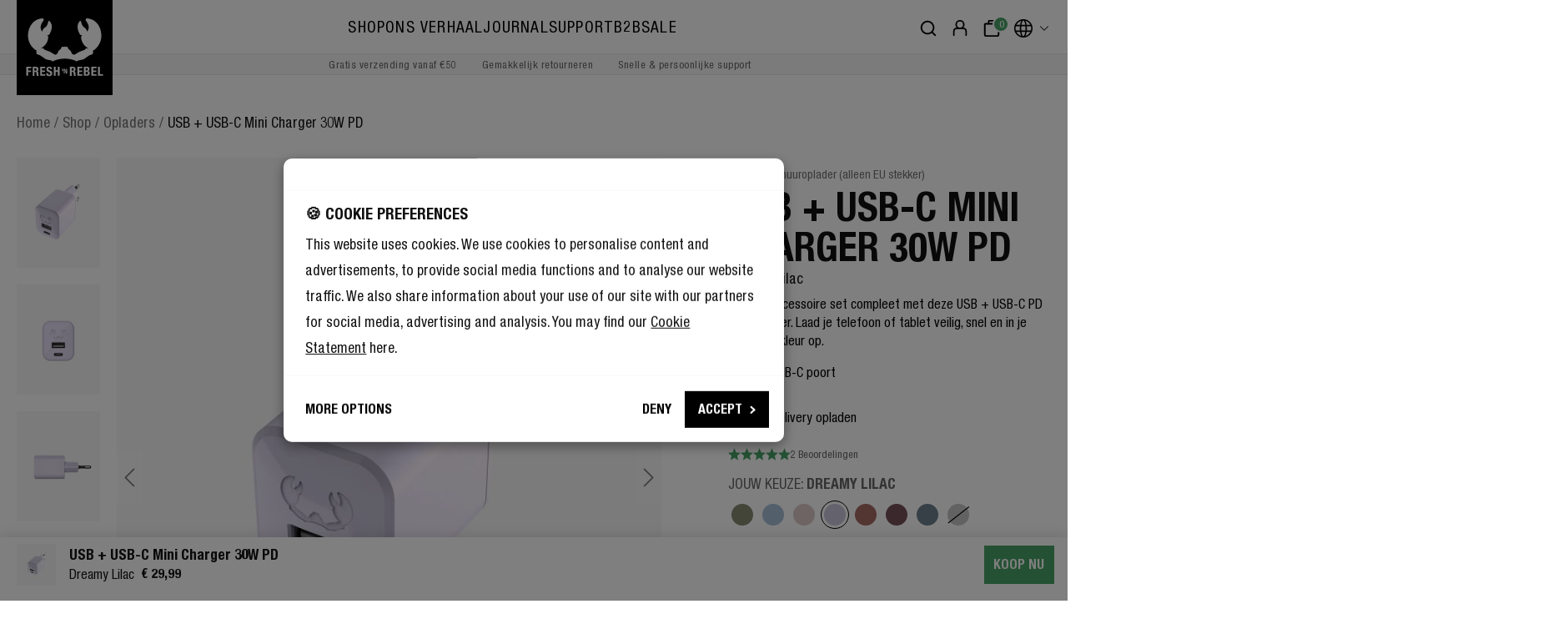

--- FILE ---
content_type: text/html; charset=UTF-8
request_url: https://freshnrebel.com/nl/usb-usb-c-mini-charger-30w-pd/2wc30dl/
body_size: 55159
content:

<!DOCTYPE html>

<html lang="nl-NL"
      itemscope="itemscope"
      itemtype="https://schema.org/WebPage">

                                
    <head>
                                        <meta charset="utf-8">
            
                            <meta name="viewport"
                      content="width=device-width, initial-scale=1, shrink-to-fit=no">
            
                                    <meta name="author"
                      content="">
                <meta name="robots"
                      content="index,follow">
                <meta name="revisit-after"
                      content="15 days">
                <meta name="keywords"
                      content="">
                <meta name="description"
                      content="Maak je accessoire set compleet met deze USB + USB-C PD Mini Charger. Laad je telefoon of tablet veilig, snel en in je favoriete kleur op.">
            
    <meta property="77540fe59ba2c30aa7156bf0fa3e823f" content="1">

    <meta property="f08e06127f380d459b3c6dc98b8b92d3" content="1">

                    <meta property="og:type"
          content="product">
    <meta property="og:site_name"
          content="Fresh &#039;n Rebel">
    <meta property="og:url"
          content="https://freshnrebel.com/nl/usb-usb-c-mini-charger-30w-pd/2wc30dl/">
    <meta property="og:title"
          content="Oplader 30W USB + USB-C - Dreamy Lilac | Fresh &#039;n Rebel">

    <meta property="og:description"
          content="Maak je accessoire set compleet met deze USB + USB-C PD Mini Charger. Laad je telefoon of tablet veilig, snel en in je favoriete kleur op.">
    <meta property="og:image"
          content="https://freshnrebel.com/media/9b/76/a5/1671115693/8720249804192_1.jpg">

            <meta property="product:brand"
              content="Fresh &#039;n Rebel">
    
            <meta property="product:price:amount"
          content="29.99">
    <meta property="product:price:currency"
          content="EUR">
    <meta property="product:product_link"
          content="https://freshnrebel.com/nl/usb-usb-c-mini-charger-30w-pd/2wc30dl/">

    <meta name="twitter:card"
          content="product">
    <meta name="twitter:site"
          content="Fresh &#039;n Rebel">
    <meta name="twitter:title"
          content="Oplader 30W USB + USB-C - Dreamy Lilac | Fresh &#039;n Rebel">
    <meta name="twitter:description"
          content="Maak je accessoire set compleet met deze USB + USB-C PD Mini Charger. Laad je telefoon of tablet veilig, snel en in je favoriete kleur op.">
    <meta name="twitter:image"
          content="https://freshnrebel.com/media/9b/76/a5/1671115693/8720249804192_1.jpg">


    

                            <meta itemprop="copyrightHolder"
                      content="Fresh &#039;n Rebel">
                <meta itemprop="copyrightYear"
                      content="">
                <meta itemprop="isFamilyFriendly"
                      content="true">
                <meta itemprop="image"
                      content="https://freshnrebel.com/media/2f/06/87/1719989604/freshnrebel-logo_(64).svg">
            
                                    <link rel="alternate" hreflang="en" href="https://freshnrebel.com/usb-usb-c-mini-charger-30w-pd/2wc30dl/" />
                    <link rel="alternate" hreflang="fr-FR" href="https://freshnrebel.com/fr/usb-usb-c-mini-charger-30w-pd/2wc30dl/" />
                    <link rel="alternate" hreflang="x-default" href="https://freshnrebel.com/nl/usb-usb-c-mini-charger-30w-pd/2wc30dl/" />
                    <link rel="alternate" hreflang="nl-NL" href="https://freshnrebel.com/nl/usb-usb-c-mini-charger-30w-pd/2wc30dl/" />
                    <link rel="alternate" hreflang="nl-BE" href="https://freshnrebel.com/nl-be/usb-usb-c-mini-charger-30w-pd/2wc30dl/" />
                    <link rel="alternate" hreflang="pt-PT" href="https://freshnrebel.com/pt/usb-usb-c-mini-charger-30w-pd/2wc30dl/" />
                    <link rel="alternate" hreflang="es-ES" href="https://freshnrebel.com/es/usb-usb-c-mini-charger-30w-pd/2wc30dl/" />
                    <link rel="alternate" hreflang="it-IT" href="https://freshnrebel.com/it/usb-usb-c-mini-charger-30w-pd/2wc30dl/" />
                    <link rel="alternate" hreflang="en-GB" href="https://freshnrebel.com/uk/usb-usb-c-mini-charger-30w-pd/2wc30dl/" />
                    <link rel="alternate" hreflang="pl-PL" href="https://freshnrebel.com/pl/usb-usb-c-mini-charger-30w-pd/2wc30dl/" />
                    <link rel="alternate" hreflang="fr-BE" href="https://freshnrebel.com/fr-be/usb-usb-c-mini-charger-30w-pd/2wc30dl/" />
                    <link rel="alternate" hreflang="de-DE" href="https://freshnrebel.com/de/usb-usb-c-mini-charger-30w-pd/2wc30dl/" />
                    

                        <script defer="defer" src="https://tagging.freshnrebel.com/user-data-minified.js"></script>
<!-- Google Tag Manager ADPAGE -->
<script>(function(){function t(t,e,r){if("cookie"===t){var n=document.cookie.split(";");for(var o=0;o<n.length;o++){var i=n[o].split("=");if(i[0].trim()===e)return i[1]}}else if("localStorage"===t)return localStorage.getItem(e);else if("jsVariable"===t)return window[e];else console.warn("invalid uid source",t)}function e(e,r,n){var o=document.createElement("script");o.async=!0,o.src=r,e.insertBefore(o,n)}function r(r,n,o,i,a){var c,s=!1;try{var u=navigator.userAgent,f=/Version\/([0-9\._]+)(.*Mobile)?.*Safari.*/.exec(u);f&&parseFloat(f[1])>=16.4&&(c=t(o,i,""),s=!0)}catch(t){console.error(t)}var l=window[a]=window[a]||[];l.push({"gtm.start":(new Date).getTime(),event:"gtm.js"});var g=r+"/NjhKODYmZW52.js?tg="+n+(s?"&enableCK=true":"")+(c?"&mcookie="+encodeURIComponent(c):""),d=document.getElementsByTagName("script")[0];e(d.parentNode,g,d)}r('https://tagging.freshnrebel.com',"NVPVPZT","cookie","_taggingmk","dataLayer")})();</script>
<!-- End Google Tag Manager ADPAGE -->
<script async src="https://widget.thuiswinkel.org/script.js?id=NTgwOS0x"></script>
<!-- Klaviyo -->
<script type="application/javascript" async src="https://static.klaviyo.com/onsite/js/klaviyo.js?company_id=SQjf7Y"></script>
<!-- PEARLS -->
<link href="https://cdnjs.cloudflare.com/ajax/libs/Swiper/9.4.1/swiper-bundle.css" rel="stylesheet">
<script src="https://cdnjs.cloudflare.com/ajax/libs/Swiper/9.4.1/swiper-bundle.min.js"></script>
<script src="https://cdnjs.cloudflare.com/ajax/libs/gsap/3.12.5/gsap.min.js"></script>
<script src="https://cdnjs.cloudflare.com/ajax/libs/gsap/3.12.5/ScrollTrigger.min.js"></script>
            
                    <link rel="shortcut icon"
                  href="https://freshnrebel.com/media/fe/c7/36/1719989604/freshnrebel-favicon_(64).png">
        
                            
            
    
    <link rel="canonical" href="https://freshnrebel.com/nl/usb-usb-c-mini-charger-30w-pd/2wc30dl/">

                    <title itemprop="name">Oplader 30W USB + USB-C - Dreamy Lilac | Fresh &#039;n Rebel</title>
        
                    <link rel="preload" as="font" href="https://freshnrebel.com/bundles/basetheme/font/HelveticaNeueLTW1G-Cn.woff2?1767859796" type="font/woff2" crossorigin="anonymous">
        <link rel="preload" as="font" href="https://freshnrebel.com/bundles/basetheme/font/HelveticaNeueLTW1G-BdCn.woff2?1767859796" type="font/woff2" crossorigin="anonymous">
        <link rel="preload" as="font" href="https://freshnrebel.com/bundles/basetheme/font/HelveticaNeue.woff2?1767859796" type="font/woff2" crossorigin="anonymous">
        <link rel="preload" as="font" href="https://freshnrebel.com/bundles/basetheme/font/HelveticaNeueLight.woff2?1767859796" type="font/woff2" crossorigin="anonymous">
        <link rel="preload" as="font" href="https://freshnrebel.com/bundles/basetheme/font/HelveticaNeueMedium.woff2?1767859796" type="font/woff2" crossorigin="anonymous">
        <link rel="preload" as="font" href="https://freshnrebel.com/bundles/basetheme/font/clearface-std-regular.woff2?1767859796" type="font/woff2" crossorigin="anonymous">

        <style>
            @font-face {
                font-family: 'Helvetica Neue Condensed';
                src: url(https://freshnrebel.com/bundles/basetheme/font/HelveticaNeueLTW1G-Cn.woff2?1767859796) format('woff2');
                font-weight: normal;
                font-style: normal;
                font-display: swap;
            }

            @font-face {
                font-family: 'Helvetica Neue Condensed';
                src: url(https://freshnrebel.com/bundles/basetheme/font/HelveticaNeueLTW1G-BdCn.woff2?1767859796) format('woff2');
                font-weight: bold;
                font-style: normal;
                font-display: swap;
            }

            @font-face {
                font-family: 'Helvetica Neue';
                src: url(https://freshnrebel.com/bundles/basetheme/font/HelveticaNeueLight.woff2?1767859796) format('woff2');
                font-weight: 300;
                font-style: normal;
                font-display: swap;
            }

            @font-face {
                font-family: 'Helvetica Neue';
                src: url(https://freshnrebel.com/bundles/basetheme/font/HelveticaNeue.woff2?1767859796) format('woff2');
                font-weight: normal;
                font-style: normal;
                font-display: swap;
            }

            @font-face {
                font-family: 'Helvetica Neue';
                src: url(https://freshnrebel.com/bundles/basetheme/font/HelveticaNeueMedium.woff2?1767859796) format('woff2');
                font-weight: 500;
                font-style: normal;
                font-display: swap;
            }

            @font-face {
                font-family: 'Clearface Std';
                src: url(https://freshnrebel.com/bundles/basetheme/font/clearface-std-regular.woff2?1767859796) format('woff2');
                font-style: normal;
                font-weight: normal;
                font-display: fallback;
            }
        </style>
    
                                                                                <link rel="stylesheet"
                      href="https://freshnrebel.com/theme/66575167cc638e943ab68265456b0b3b/css/all.css?1769165915">
                                    

                                                                                                                                                                                                                                                                                                                                                                                                                                                                                                                                                                                                                                                                                                                                                                                                                                                                                                                                                                                                                                                                                                                                                                                                                                                                            

    
    
    
            <style>
            :root {
                --moorl-advanced-search-width: 600px;
            }
        </style>
    

      
                

      
    
                                                                                                                                                                                                                                                                                                                                                                                                                                                                                                                                                                                                                                    

            <!-- TrustBox script -->
        <script type="text/javascript" src="//widget.trustpilot.com/bootstrap/v5/tp.widget.bootstrap.min.js" async></script>
        <!-- End TrustBox script -->

                                    <style>
                    /* THEME CSS 17-6-2024 ACCEPTATION */

/* SANDER BRUINTJES KUT CODE */
.megamenu ul {
    align-items: center;
}


/* CUSTOM CSS PLUGIN */
/* SAVE CART HIDE BTN ONLY USE FOR KLAVIYO */
/* CHECKED NEEDED*/
.js-frosh-share-basket-container {
    display: none;
}

/* FIX LIST PRICE */
/* CHECKED NEEDED */
.product-price .list-price-no-line-through .list-price-price {
    text-decoration: line-through;
}

/* FIX FOUNDATION PLUGIN OVERFLOW */
.cms-section.cms-section-default {
    overflow: visible;
}

/* MAIN CONTENT MARGIN + BORDER */
/* CHECKED NEEDED */
.content-main {
    padding-bottom: 80px;
    margin-bottom: 80px;
    border-bottom: 1px solid #e5e5e5 !important;
}

/* CHECKED NEEDED */
.visuallyhidden {
 position: absolute;
 clip: rect(1px, 1px, 1px, 1px);
 -webkit-clip-path: inset(0px 0px 99.9% 99.9%);
 clip-path: inset(0px 0px 99.9% 99.9%);
 overflow: hidden;
 height: 1px;
 width: 1px;
 padding: 0;
 border: 0;
}

/* LOWER REAMAZE PLUGIN CHAT MOBILE MENU */
/* CHECKED NEEDED */
div#reamazejs-container {
 z-index: 1000;
}

/* JOBS */
/* CHECKED NEEDED */
.vacancies {
 margin-bottom: 50px;
}


/* PDP FLEX */

.cms-block.justify-center-blog .link-box-column.col-md-6 {
    justify-content: center;
}

.landingpage-flex .link-box-column {
    display: flex;
}

.flex-center .link-box-column.col-md-6.col-lg-5 {
 display: flex;
}

div[itemtype="https://schema.org/Product"] .link-box-column .content-container {
 min-height: unset !important;
}

div[itemtype="https://schema.org/Product"] .link-box-column {  
 display: flex;
}

.justify-center .col-md-6 {
    justify-content: center;
}

/* CHECKOUT BUTTON STYLES GREEN */
/* CHECKED NEEDED */
.btn-buy, .begin-checkout-btn, .checkout-main button.btn.btn-primary.btn-lg, .checkout-aside-action button#confirmFormSubmit {
 background-color: #49a366;
}

.btn-buy:hover, .btn-buy:not(:disabled):not(.disabled):active, .begin-checkout-btn:hover, .begin-checkout-btn:not(:disabled):not(.disabled):active, .checkout-main button.btn.btn-primary.btn-lg:hover, .checkout-main button.btn.btn-primary.btn-lg:not(:disabled):not(.disabled):active, .checkout-aside-action button#confirmFormSubmit:hover, .checkout-aside-action button#confirmFormSubmit:not(:disabled):not(.disabled):active {
 background-color: #34824d;
 color: #fff;
 border-color: #34824d;
}

.btn-secondary:hover {
 border-color: #fff;
}


/* HEADER ADJUSTMENTS */

@media (min-width: 992px) {
 #searchCollapse {
     top: 12px;
     left: 235px;
     width: calc(100% - 510px);
 }
}

/* MOBILE MENU ADJUSTMENTS */

.navigation-offcanvas-link.is-current-category {
 font-size: 1.4rem;
 padding-top: 20px;
 padding-bottom: 20px;
}


/* HELPERS */

.hide {
 display:none;   
}

strong {
 font-weight: bold;
}

.white {
    color: #fff;
}

.relative {
    position: relative;
}

@media (max-width: 991.98px) {
 .hide-mobile {
     display: none;
 }
}


@media (min-width: 991.98px) {
 .hide-desktop {
     display: none;
 }
}

@media (max-width: 767.98px) {
    .mobile-center {
        text-align: center !important;
    }
}


/* REMAINING */

.navigation-offcanvas-link {
 font-size: 1.1rem;
}

.cms-block.press-mention .cms-element-text {
 display: flex;
 flex-direction: column;
 height: 100%;
 justify-content: space-between;
 padding-bottom: 60px;
}

.badge-success {
 background-color: #111;
}

/* NEWSLETTER SHOPWARE UIT -> NIET GELINKT MET KLAVIYO */

.account-overview-card.account-overview-newsletter {
 display: none;
}

.login-advantages ul li:last-child {
    display: none;
}

/* LANDING PAGE PADDING */

.is-ctl-landingpage .container-main {
 padding: 0;
}

/* CHECKOUT ADJUST */
.register-card {
 margin-top: 0px;
}

@media (max-width: 991px) {
 .register-card {
     margin-top: 40px;
 }
}

/* USP ICON HIDE */

.header-usp .usp-icon {
 display: none;
}

/* PRESS MENTIONS */

.press-mention {
 display: flex;
 flex-direction: column;
 height: 100%;
 justify-content: space-between;
 padding-bottom: 30px;
}

.press-quote {
 display: flex;
 flex-direction: column;
 min-height: 126px;
 justify-content: space-between;
}

@media (max-width: 767.98px) {
 .press-quote {
     min-height: auto;
 }
}

/* MENU HOVER */
.navigation-flyout-link.active {
    color: #737373;
    font-weight: normal;
}

.navigation-flyout-link.is-level-0:hover {
    color: #737373;
}

.cms-element-solid-ace-link-box {
    overflow: visible;
}

/* PDP */

.product-detail-extra {
    display: none;
}

.product-detail-name {
    margin: 0 0 10px;
}

.product-detail-usps p {
    margin-bottom: 0px;
}

/* PDP QUICK LINKS */

.scroll-navigation-anchor {
    top: -150px;
}

@media (max-width: 991px) {
 .scroll-navigation-anchor {
     top: -50px;
 }
}

@media (min-width: 992px) {
 .scroll-navigation-sidebar {
     display: none !important;
 }
}

.scroll-navigation-sidebar-mobile-menu {
 box-shadow: none;
 background-color: #111;
 border-radius: 0px;
 /* ADDED */
 display: none;
}

.scroll-navigation-sidebar-mobile-button:first-child {
 border-right: 1px solid #333;
}

.scroll-navigation-sidebar-mobile-button-icon>span {
 color: #fff;
}

.scroll-navigation-sidebar-entry-bullet {
 margin-left: 0px;
}
 a.scroll-navigation-sidebar-entry:last-of-type .scroll-navigation-sidebar-entry-bullet {
  margin-left: 1px;
 }

.scroll-navigation-sidebar.list--visible .scroll-navigation-sidebar-close {
 top: 5px;
 right: 5px;
 z-index: 999;
 padding: 5px;
}

.scroll-up-button {
 right: 21px !important;
}

/* OVERVIEW PAGE */

@media (min-width: 992px) {
 .raw-color-container-title {
     font-size: 1.1rem;
     margin: 12px 0 6px;
 }
}

span.raw-color-container-title {
 line-height: 1.2;
}

.raw-color-container-title {
 margin: 5px 0;
}

.cms-element-product-listing .cms-listing-col {
 margin-bottom: 30px;
}

@media (min-width: 992px) {
    .cms-element-product-listing .cms-listing-col, .unlimited-products .cms-listing-col, .cms-element-product-listing .unlimited-products-item, .unlimited-products .unlimited-products-item {
     margin-bottom: 70px;
    }
}

.cms-listing-col .product-name {
 line-height: 1.1;
}

@media (min-width: 992px) {
 .raw-color-container .raw-color-button {
     width: 22px !important;
     height: 22px !important;
 }
 .raw-color-container .raw-color-link {
     width: 30px !important;
     height: 30px !important;
 }
}

.product-detail-buy {
    margin-top: 10px !important;
}

.product-detail-usps li {
    align-items: flex-start;
    font-size: 1rem;
}

.product-detail-usps li:before {
    top: -2px;
}

.blog-image-center .cms-element-image {
    display: flex;
    justify-content: center;
}

/* END CUSTOM CSS PLUGIN */

@media (min-width: 768px) {
.is-act-cartpage .cross-selling-slider {
    height: auto;
    }
}

/* BRAND PAGE */

.smaller-padding .cms-block-solid-ace-link-box-50-50 .link-box-column:not(:first-child),
.smaller-padding .cms-block-solid-ace-link-box-40-60 .link-box-column:not(:first-child),
.smaller-padding .cms-block-solid-ace-link-box-60-40 .link-box-column:not(:first-child) {
    margin-top: 0px;
    margin-bottom: 0px;
}

.brand-text {
   font-size: 24px;
   font-weight: bold;
}

@media (max-width: 768px) {
.brand-text {
   font-size: 20px;
    }
}

.brand-button {
    position: absolute;
    bottom: 22%;
    left: 0;
    right: 0;
}

.brand-button-desktop {
    position: absolute;
    bottom: 210px;
    left: 0;
    right: 0;
}

html:lang(en-GB) .nl-only,
html:lang(en-US) .nl-only,
html:lang(nl-BE) .nl-only,
html:lang(fr-FR) .nl-only,
html:lang(fr-BE) .nl-only,
html:lang(de-DE) .nl-only,
html:lang(it-IT) .nl-only,
html:lang(pt-PT) .nl-only,
html:lang(pl-PL) .nl-only,
html:lang(es-ES) .nl-only {
    display: none;
}

.nl-only {
    display: block;
}

.press-quote a {
    line-height: 1.4;
}

.press-quote a:hover {
    text-decoration: none;
}

/* CATEGORY HOVER IMAGE */

.solid-product-hover-cover .product-image.is-standard {
    object-fit: cover;
}

/* BLOG LINKS */

body.is-ctl-blog.is-act-rendersinglepage p a {
    text-decoration: underline;
}

body.is-ctl-blog.is-act-rendersinglepage .btn {
    text-decoration: none;
}

/* UNKNOWN CSS */

@media (max-width: 991.98px) and (min-width: 767.98px) {
    .hide-mobile-desktop {
        display: block !important;
    }
}

.hide-mobile-desktop {
        display: none;
}

@media (max-width: 767.98px) {
    .hide-tablet-desktop {
        display: block !important;
    }
}

.hide-tablet-desktop {
        display: none;
}

/* TEMP CSS - SUPPORT UNTIL ZENDESK */
.support-wrapper {
 max-width: 800px;
 margin: 0 auto 40px;
 padding: 30px 10px;
 background: #f5f5f5;
 display: flex;
 flex-direction: column;
 -webkit-box-pack: justify;
 align-items: center;
 height: 100%;
}

.support-wrapper p {
 margin-bottom: 0px;
}

.support-wrapper p.productname {
    font-weight: 700;
    margin-top: 10px;
}

.support-wrapper p.productid {
    font-size: .9rem;
    color: #737373;
    margin-bottom: 10px;
}
.support-wrapper a {
    margin: 10px 0px;
}

.support-container .cms-element-text {
    height: 100%;
}

 @media (max-width: 767px) {
     .support-container .cms-element-text {
         height: auto;
     }
 }
 
p.support button {
 padding: 3px 12px !important;
 font-size: .8rem;
 text-transform: uppercase;
 font-weight: 700;
 border-radius: 0;
 letter-spacing: 0;
 border: 2px solid #111 !important;
 box-sizing: content-box;
 height: 20px;
 line-height: 20px;
 margin: 0 5px;
 min-width: 10px;
 color: #fff;
 background-color: #111 !important;
 margin-bottom: 10px;
 transition: all ease .3s;
}

 p.support button:hover {
     color: #111 !important;
     background-color: #ffffff !important;
 }

p.support {
 max-width: 1200px;
 margin: 0 auto 5px;
}

.product-detail-properties__product-support a {
    margin-right: 0px !important;
}
/* END TEMP CSS - SUPPORT */

/* TEMP CSS - SNARS */

.snars-products .solid-product-cover.solid-product-hover-cover-effect-none:before {
     box-shadow: inset 0px 0px 30px 30px #f8f8f8;
     content: '';
     display: block;
     height: 100%;
     position: absolute;
     top: 0;
     width: 100%;
     z-index: 1;
}

.snars-products .product-action {
     z-index: 5;
}

.snars-products .solid-product-hover-cover .product-image.is-standard {
    object-fit: contain;
}

.snars-discover {
    margin-top: -100px !important;
}

.snars-discover-mob {
    margin-top: -100px !important;
}
/* END TEMP CSS - SNARS */


/* TEMP CSS - FREE PHONE CASE */
/*
.offcanvas-content-container a.product-image-link-no-quickview.is-standard[title="Phone Case"]:after {
    font-size: .8rem;
    text-transform: uppercase;
    height: auto;
    line-height: 1;
    padding: 7px 10px;
    content: "FREE";
    background-color: #000;
    color: #fff;
    position: absolute;
    top: 20px;
    left: 0;
    font-weight: 700;
    display: block;
}

@media (min-width: 992px) {
    .offcanvas-content-container a.product-image-link-no-quickview.is-standard[title="Phone Case"]:after {
        font-size: 1rem;
        padding: 7px 12px;
    }
}


/* SNARS */

.snars-products .solid-product-cover.solid-product-hover-cover-effect-none:before {
     box-shadow: inset 0px 0px 30px 30px #f8f8f8;
     content: '';
     display: block;
     height: 100%;
     position: absolute;
     top: 0;
     width: 100%;
     z-index: 1;
}

.snars-products .product-action {
     z-index: 5;
}

.snars-products .solid-product-hover-cover .product-image.is-standard {
    object-fit: contain;
}

.snars-discover {
    margin-top: -100px !important;
}

.snars-discover-mob {
    margin-top: -100px !important;
}


.shop-bycolour-hidebtn .product-action {
    display: none;
}

.cms-listing-col p a.btn.btn-primary {
    display: none;
}


/* GUIDED SELLING */

.guided-selling-hover .cms-element-solid-ace-link-box:hover .background-media-container {
    transform: scale(1.1);
    overflow: hidden;
}
.guided-selling-hover .cms-element-solid-ace-link-box .background-media-container {
    transition: ease all 2s;
}
.guided-selling-hover .cms-element-solid-ace-link-box {
    overflow: hidden;
}


/* AIDEN */

.nederlands-only {
    display: none;
}

.nederlands-only-desktop,
.nederlands-only-mobile {
    display: none;
}


html:lang(nl-NL) .nederlands-only,
html:lang(nl-BE) .nederlands-only,
html:lang(it-IT) .nederlands-only,
html:lang(fr-BE) .nederlands-only,
html:lang(fr-FR) .nederlands-only,
html:lang(de-DE) .nederlands-only,
html:lang(en-US) .nederlands-only,
html:lang(en-GB) .nederlands-only {
    display: block;   
}


@media (max-width: 767.98px) {
    html:lang(nl-NL) .nederlands-only-desktop,
    html:lang(nl-BE) .nederlands-only-desktop,
    html:lang(it-IT) .nederlands-only-desktop,
    html:lang(de-DE) .nederlands-only-desktop,
    html:lang(fr-BE) .nederlands-only-desktop,
    html:lang(fr-FR) .nederlands-only-desktop,
    html:lang(en-US) .nederlands-only-desktop,
    html:lang(en-GB) .nederlands-only-desktop {
        display: none !important
    }
    html:lang(nl-NL) .nederlands-only-mobile,
    html:lang(nl-BE) .nederlands-only-mobile,
    html:lang(it-IT) .nederlands-only-mobile,
    html:lang(de-DE) .nederlands-only-mobile,
    html:lang(fr-FR) .nederlands-only-mobile,
    html:lang(fr-BE) .nederlands-only-mobile,
    html:lang(en-US) .nederlands-only-mobile,
    html:lang(en-GB) .nederlands-only-mobile {
        display: block !important
    }
}

@media (min-width: 768px) {
    html:lang(nl-NL) .nederlands-only-desktop,
    html:lang(nl-BE) .nederlands-only-desktop,
    html:lang(it-IT) .nederlands-only-desktop,
    html:lang(de-DE) .nederlands-only-desktop,
    html:lang(fr-FR) .nederlands-only-desktop,
    html:lang(fr-BE) .nederlands-only-desktop,
    html:lang(en-US) .nederlands-only-desktop,
    html:lang(en-GB) .nederlands-only-desktop {
        display: block !important
    }
    html:lang(nl-NL) .nederlands-only-mobile,
    html:lang(nl-BE) .nederlands-only-mobile,
    html:lang(it-IT) .nederlands-only-mobile,
    html:lang(de-DE) .nederlands-only-mobile,
    html:lang(fr-FR) .nederlands-only-mobile,
    html:lang(fr-BE) .nederlands-only-mobile,
    html:lang(en-US) .nederlands-only-mobile,
    html:lang(en-GB) .nederlands-only-mobile {
        display: none !important
    }
}

/* BOLD M2 Homepage */

.boldm2-discover {
    margin-top: -350px !important;
    text-align: left !important;
    max-width: 1360px;
    margin: 0 auto;
    padding-left: 20px;
}

.twinsblaze-discover {
    margin-top: -280px !important;
    text-align: left !important;
    max-width: 1360px;
    margin: 0 auto;
    padding-left: 20px;
}

.gradient-top .content-container:before {
    display: block;
    position: absolute;
    width: 100%;
    height: 100%;
    top: 0px;
    left: 0px;
    content:'';
    background: rgb(0,0,0);
    background: linear-gradient(0deg, rgba(0,0,0,1) 0%, rgba(255,255,255,0) 50%);
}

.gradient-top .text-container {
    z-index: 8;
}


/* JUSTIFY */

.flex-center-middle .link-box-column.col-md-6 {
    display: flex;
    align-items: center;
    justify-content: center;
}

/* EXTRA COLOURS */

.category-listing .pastel-pink {
    background-color: #ddacb7;
}

.category-listing .true-blue {
    background-color: #20366a;
}

.category-listing .pastel-pink a,
.category-listing .true-blue a {
    color: #fff;
}

/*
body.is-ctl-product .base-slider.gallery-slider:before {
    display: block;
    position: absolute;
    content: "";
    width: 150px;
    height: 150px;
    bottom: 50px;
    right: 20px;
    background-image: url(https://freshnrebel.com/media/12/65/87/1717366010/badge2.png);
    background-size: contain;
    z-index: 3;
}


.offcanvas-content-container a.product-image-link-no-quickview.is-standard[title="XXXXL carryall Tote Bag"]:after {
    font-size: .8rem;
    text-transform: uppercase;
    height: auto;
    line-height: 1;
    padding: 7px 10px;
    content: "PROMO";
    background-color: #000;
    color: #fff;
    position: absolute;
    top: 20px;
    left: 0;
    font-weight: 700;
    display: block;
}


@media (min-width: 992px) {
    .offcanvas-content-container a.product-image-link-no-quickview.is-standard[title="XXXXL carryall Tote Bag"]:after {
        font-size: 1rem;
        padding: 7px 12px;
    }
}
*/
/*
.top-bar {
    color: #000;
    border-bottom: 1px solid #dc061c;
    background: #dc061c;
}
.header-usp .usp-text a {
    color: #fff;
}
.header-usp li {
    background: transparent;
}
.header-usp li.second-slide,
.header-usp li.third-slide {
    display: none;
}

.header-usp span.usp-text {
    font-weight: bold;
}
@media (max-width: 991.98px) {
    .header-usp .first-slide,
    .header-usp .second-slide,
    .header-usp .third-slide {
        -webkit-animation: none;
        animation: none;
    }
    li.first-slide,
    .header-usp ul {
        width: 100%;
    }
}

*/

/* COMPARISON */

 @media(min-width: 769px) {
      .tableContainer .mobileColumnGroup {
    display: none;
  }
}
@media(max-width: 768px) {
  .tableContainer .rowHeader, .emptyCell {
    display: none;
  }
}
.tableContainer {
  overflow: auto;
  overflow-anchor: none;
  position: relative;
  max-width: 1360px;
  margin: 0 auto;
  z-index: 1;
}
.tableContainer caption {
  height: 0px;
}
.tableContainer thead tr {
  position: sticky;
  top: 0px;
  left: 0px;
  z-index: 999;
  font-size: 1rem;
}
.tableContainer .rowHeader, [scope="colgroup"] span {
  left: 0px;
  position: sticky;
  font-weight: bold;
}
[scope="colgroup"] span {
    left: 8px;
}
.tableContainer table {
  border-collapse: separate;
  border-spacing: 0;
  width: 100%;
  background: #fff;
  border-spacing: 0px;
  font-size: 0.95rem;
  table-layout: auto;
}
.tableContainer td, th {
  text-align: left;
  padding: 16px 8px;
  min-width: 140px;
  max-width: 140px;
  background: #ffffff;
}
.tableContainer th {
font-weight: bold;
}
@media(max-width: 769px) {
.tableContainer td, th {
    padding: 12px 8px;
}
}
.tableContainer .mobileColumnGroup th {
    text-align: left;
    text-transform: uppercase;
    font-size: .825rem;
    padding-bottom: 0px;
}
.tableContainer .rowHeader {
  text-align: left;
  z-index: 30;
  border-right: 1px solid rgb(219 219 219);
  vertical-align: top;
}
.tableContainer .featureCheck {
  background-color: #49a366;
  color: #fff;
  border-radius: 50px;
  width: 25px;
  height: 25px;
  position: relative;
  display: inline-flex;
  align-items: center;
  justify-content: center;
}
.tableContainer .featureX {
  color: #000;
}
/*
.tableContainer thead.stickyHeader {
  position: fixed;
  z-index: 999;
  overflow-x: scroll;
  top: 0px;
}
*/
.tableContainer thead.stickyHeader.atBottom {
  position: absolute;
  z-index: 999;
  bottom: 0px;
  left: 0px !important;
  top: initial;
  width: initial !important;
  overflow-x: clip;
}
.tableContainer thead::-webkit-scrollbar {
  height: 0px;
}
.tableContainer .horizontal-scroller {
  position: fixed;
  bottom: 0;
  height: 30px;
  overflow: auto;
  overflow-y: hidden;
}
.tableContainer .horizontal-scroller-content {
  height: 30px;
}
tr.tableBodyRow:hover th {
  background-color: #f8f8f8;
}
tr.tableBodyRow:hover td {
    background-color: transparent; /* or #000 */
}
tr.tableBodyRow:hover {
    background: rgb(247, 247, 247) !important;
}

.tableContainer th.columnHeader {
    background: rgb(248, 248, 248);
    background: linear-gradient(0deg, rgba(248, 248, 248, 1) 0%, rgba(248, 248, 248, 1) 50%, rgba(255, 255, 255, 0) 50%);
    text-transform: uppercase;
    text-align: center;
}

.tableContainer th.columnHeader.emptyCell {
    background: rgb(248, 248, 248);
    background: linear-gradient(0deg, rgba(248, 248, 248, 1) 0%, rgba(248, 248, 248, 1) 50%, rgba(255, 255, 255, 1) 50%);
    border: none;
    border-right: 1px solid rgb(219 219 219);;
}

.tableContainer .comparison-image {
        display: block;
    margin: 0 auto 10px;
    max-width: 120px;
    min-width: 80px;
}

.tableContainer .comparison-link {
    text-decoration: none;
    color: #000;
}

.toggle-buttons {
    display: flex;
    justify-content: flex-end; /* Align buttons to the right */
    margin: 0 auto;
    max-width: 1360px;
    align-items: center;
    font-family: inherit;
  }

  .tableContainer td {
      vertical-align: top;
        border-bottom: 1px solid rgb(219 219 219);
}

th.rowHeader {
    border-bottom: 1px solid rgb(219 219 219);
}

.border-top th,
.border-top td {
  border-top: 1px solid rgb(219 219 219);
}

 .toggle-buttons button {
  margin-left: 10px; /* Adjust margin between buttons */
    border-radius: .25rem;
    font-size: .95rem;
    background-color: #e7e5e4;
    color: #000;
    padding: 0.5rem 1rem; /* Adjust padding as needed */
    border: none;
    cursor: pointer;
  }
  .toggle-buttons button.active {
    font-weight: bold;
}
  @media(max-width: 769px) {
    .toggle-buttons {
    display: flex;
    justify-content: center;
    }
    .border-top td {
      border-top: none;
    }
    .filterby {
      display: none;
    }
}

span.highlight:after {
    background-color: #000;
    color: #fff;
    padding: 1px;
    content: "Key feature";
    font-size: .8rem;
    display: inline-block;
    width: auto;
    height: auto;
    padding: 2px 5px;
    border-radius: 5px;
    margin-left: 5px;
    display: none; /* INACTIVE FOR NOW */
}

.flex-align-center {
  display: flex;
  align-items: center;
}

.tableContainer span[title] {
    border-bottom: 1px dotted;
    cursor: help;
}

/* TOOLTIP */
.tooltip1 {
  position: relative;
  border-bottom: 1px dotted black;
  z-index: 20;
}

.tooltip1 .tooltiptext {
  visibility: hidden;
  width: 240px;
  background-color: black;
  color: #fff;
  text-align: left;
  border-radius: 6px;
  padding: 8px;
  /* Position the tooltip */
  position: absolute;
  z-index: 30;
  top: calc(100% + 5px);
  left: 0px;
}
  .tooltip1 .tooltiptext.last {
    right: 0;
    left: initial;
  }
.tooltip1:hover .tooltiptext {
  visibility: visible;
  font-size: 0.925rem;
  font-weight: normal;
  line-height: 1.4;
}

@media(max-width: 769px) {
    
    .tooltip1:hover .tooltiptext {
        display: none;
    }
    .tooltip1 .tooltiptext.last {
        left: initial;
        right: 0;
    }
}

/* TOTEBAG */
/*
.is-act-cartpage .checkout-aside-container:after {
    margin-top: 10px;
    font-size: 16px;
    font-weight: normal;
    display: flex;
    content: "";
}

html[lang="en-US"] .is-act-cartpage .checkout-aside-container:after,
html[lang="en-GB"] .is-act-cartpage .checkout-aside-container:after {
    content: "❗️ Do not forget to manually add the free XXXXL carryall Tote Bag to your shopping cart if your order exceeds €50!"
}

html[lang="nl-NL"] .is-act-cartpage .checkout-aside-container:after,
html[lang="nl-BE"] .is-act-cartpage .checkout-aside-container:after {
    content: "❗️ Vergeet niet om handmatig de gratis XXXXL carryall Tote Bag aan je winkelmandje toe te voegen als je bestelling boven de €50 uitkomt!"
}

html[lang="de-DE"] .is-act-cartpage .checkout-aside-container:after {
    content: "❗️ Vergiss nicht, die kostenlose XXXXL-Tragetasche manuell in deinen Warenkorb zu legen, wenn deine Bestellung über 50 € liegt!"
}

html[lang="it-IT"] .is-act-cartpage .checkout-aside-container:after {
    content: "❗️ Non dimenticare di aggiungere manualmente la borsa tote XXXXL gratuita al carrello se il tuo ordine supera i 50 €!"
}

html[lang="fr-FR"] .is-act-cartpage .checkout-aside-container:after,
html[lang="fr-BE"] .is-act-cartpage .checkout-aside-container:after {
    content: "N'oublie pas d'ajouter manuellement le sac fourre-tout XXXXL gratuit à ton panier si ta commande dépasse 50 € !"
}

html[lang="pl-PL"] .is-act-cartpage .checkout-aside-container:after {
    content: "❗️ Nie zapomnij ręcznie dodać darmowej torby XXXXL do swojego koszyka, jeśli twoje zamówienie przekracza 50 €!"
}

html[lang="es-ES"] .is-act-cartpage .checkout-aside-container:after {
    content: "❗️ ¡No olvides añadir manualmente la bolsa de mano XXXXL gratuita a tu carrito de compras si tu pedido supera los 50 €!"
}

html[lang="pt-PT"] .is-act-cartpage .checkout-aside-container:after {
    content: "❗️ Não se esqueça de adicionar manualmente a sacola XXXXL gratuita ao seu carrinho de compras se o seu pedido ultrapassar 50 €!"
}

*/


.header-search {
    display: block;
}

/* 16-07 DISCOUNT CODE HEADER */
.sw-checkout-v1 .checkout-aside-action-collapse {
    font-size: 1rem;
    color: #000 !important;
    font-weight: bold;
}

/* 29-07 QUICKLINKS A AFTER CLASS */

.quicklinks a.active::after {
    content: '';
    position: absolute;
    left: 0;
    bottom: -2px; /* Adjust this value to position the underline */
    width: 100%;
    height: 2px; /* Adjust the thickness of the underline */
    background-color: black; /* Adjust the color of the underline */
}

.quicklinks a.active {
    position: relative;
}

/* 31-07 SHOP CATEGORY IMAGE MENU */
@media (min-width: 576px) {  
    .shop-category-images .category-images .category-image-wrapper {
        flex: 0 0 110px !important;
        height: 110px !important;
    }
}

@media (max-width: 575px) {
    .shop-category-images .category-images .category-item__title {
        font-size: .875rem;
    }
    .shop-category-images .category-images .category-item {
        width: 105px;
        padding-right: 10px;
        padding-left: 10px;
    }
    .shop-category-images  .category-images .category-image-wrapper {
        flex: 0 0 90px !important;
        height: 90px !important;
    }
}

/* 1-8 PRODUCT REVIEWS TRANSLATIONS */
.product-detail-review-item button {
    font-size: .9rem;
    text-transform: none;
    text-decoration: underline;
    font-weight: normal;
    color: #737373;
}

.product-detail-review-item button:before {
    display: inline-block;
    content: "";
    width: 15px;
    height: 15px;
    background-image: url(https://freshnrebel.com/media/fa/32/70/1722502060/translate-icon.svg);
    opacity: 0.5;
    margin-right: 4px;
}

span.swag-text-translator_translated-from {
    font-size: 0.9rem;
}

/* 8-8 SEARCH FILTER HIDE */
.is-ctl-search .cms-element-sidebar-filter {
    display:none;
}

/* 13-8 FOOTER COPYRIGHT */
.footer-freshnrebel .footer-bottom.col-12.text-center {
    color: #fff;
}

/* 14-8 CODE/CLAM JUNIOR COLOURS */
label[title="Funny Fox"] span,
a.raw-color-link[aria-label="Funny Fox"] .raw-color-button.square {
    background: rgb(255,29,64) !important;
    background: linear-gradient(90deg, rgba(255,29,64,1) 50%, rgba(254,155,26,1) 50%) !important;
}
label[title="Cool Candy"] span,
a.raw-color-link[aria-label="Cool Candy"] .raw-color-button.square {
    background: rgb(174,232,251) !important;
    background: linear-gradient(90deg, rgba(174,232,251,1) 50%, rgba(251,219,241,1) 50%) !important;
}
label[title="Groovy Galaxy"] span,
a.raw-color-link[aria-label="Groovy Galaxy"] .raw-color-button.square {
    background: rgb(200,158,224) !important;
    background: linear-gradient(90deg, rgba(200,158,224,1) 50%, rgba(109,107,206,1) 50%) !important;
}
label[title="Wavy Water"] span,
a.raw-color-link[aria-label="Wavy Water"] .raw-color-button.square {
    background: rgb(42,82,214) !important;
    background: linear-gradient(90deg, rgba(42,82,214,1) 50%, rgba(168,219,238,1) 50%) !important;
}
label[title="Starry Sky"] span,
a.raw-color-link[aria-label="Starry Sky"] .raw-color-button.square {
    background: rgb(49,54,134) !important;
    background: linear-gradient(90deg, rgba(49,54,134,1) 50%, rgba(123,151,206,1) 50%) !important;
}
label[title="Lucky Lizard"] span,
a.raw-color-link[aria-label="Lucky Lizard"] .raw-color-button.square {
    background: rgb(60,99,57) !important;
    background: linear-gradient(90deg, rgba(60,99,57,1) 50%, rgba(154,173,136,1) 50%) !important;
}
label[title="Mighty Magic"] span,
a.raw-color-link[aria-label="Mighty Magic"] .raw-color-button.square {
    background: rgb(83,44,95) !important;
    background: linear-gradient(90deg, rgba(83,44,95,1) 50%, rgba(160,151,195,1) 50%) !important;
}
label[title="Dizzy Donut"] span,
a.raw-color-link[aria-label="Dizzy Donut"] .raw-color-button.square {
    background: rgb(243,215,231) !important;
    background: linear-gradient(90deg, rgba(243,215,231,1) 50%, rgba(228,199,215,1) 50%) !important;
}

/* 21-8 AIDEN KEUZECHECK BUTTON NEW STYLE */
.product-detail-promo-text {
    margin-top: 0px;
}
.product-detail-promo-text button.aiden-button {
    color: #000 !important;
    background-color: #fff !important;
    width: 100%;
    text-decoration: underline;
    padding: 0.5rem 1.25rem !important;
}
/*
@media (min-width: 768px) {
    .product-detail-promo-text button.aiden-button {
        flex: 0 0 auto;
        width: 50%;
    }
}
@media (min-width: 992px) {
    .product-detail-promo-text button.aiden-button {
        flex: 0 0 auto;
        width: 66.66666667%;
    }
}
*/
.product-detail-promo-text button.aiden-button img {
    filter: invert(1);
}

/* 26-8 Brand Claim 2024 */
.brand-ambassadors-header .cms-image-container img {
    margin: 0 auto;
    max-width: 1920px;
    width: 100%;
}

.brand-ambassadors-text-black {
    background-color: #000;
    padding: 40px 25px;
    max-width: 350px;
}
.brand-ambassadors-text-black.wider {
    max-width: 518px;
}
.brand-ambassadors-text-black.inverted {
    mix-blend-mode: difference;
}

.brand-ambassadors-text-yellow {
    position: absolute;
    background-color: #ffff00;
    padding: 10px 50px 10px 15px;
}
     .brand-ambassadors-text-yellow.first {
        top: -52px;
        left: -7vw;
    }

span.brand-ambassadors-title {
    font-size: clamp(24px,19.63px + 0.64vw,32px);
    text-transform: uppercase;
}

span.brand-ambassadors-job {
    font-style: italic;
}


img.brand-ambassador-2024-img {
 max-width: 400px;
    margin-left: auto;
    display: block;
}

.brand-ambassadors-text-container {
    position: relative;
    margin-top: 120px;
}

@media (max-width: 767px) {
    img.brand-ambassador-2024-img {
        width: 100%;
        max-width: 100%;
    }
    .brand-ambassadors-text-yellow {
        position: revert
    }
    .brand-ambassadors-text-container {
        margin-top: 0vw;
    }
    .brand-ambassadors-text-black {
        margin: 0 auto;
        max-width: 460px;
    }
}
.brand-ambassador-creator .cms-block-solid-ace-link-box-50-50 .link-box-column:not(:first-child) {
    margin-top: 0px;
}
img.brand-ambassador-2024-img.img-right {
    margin-right: auto;
    margin-left: revert;
}

.brand-ambassadors-text-yellow.second {
    top: -55px;
    right: -7vw;
    z-index: 1;
}

.brand-ambassadors-text-black.text-float-right {
    margin-left: auto;
    text-align: right;
    padding: 40px 20px 0px;
}

@media (max-width: 767px) { 
    .brand-ambassadors-text-black.text-float-right {
        margin: 0 auto;
        max-width: 460px;
        text-align: left;
    }   
}


@media (max-width: 767px) {
    .brand-ambassador-creator.image-left-mobile .link-box-column:first-child {
        order: 2;
    }
    .brand-ambassador-creator.image-left-mobile .link-box-column:not(:first-child) {
        margin-bottom: 0px;
    }
    .brand-ambassador-creator .cms-block-solid-ace-link-box-40-60 .link-box-column:not(:first-child) {
        margin-top: 0px;
    }
    .brand-ambassadors-text-yellow {
        height: auto;
    }
}

a.brand-ambassadors-link {
    color: #fff;
    font-weight: bold;
    transition: all ease .3s;
}

a.brand-ambassadors-link:hover {
    color: #fff;
    opacity: 0.8;
    text-decoration: none;
}

.brand-ambassadors-text-yellow.first {
  animation-name: ScollupleftAnimation;
  animation-duration: 1ms; /* Firefox requires this to apply the animation */
  animation-direction: alternate;
  animation-timeline: scroll(block nearest);
}

@keyframes ScollupleftAnimation {
  from {
    transform: translateY(18px);
    transform: translateX(0px);
  }
  to {
    transform: translateY(20px);
    transform: translateX(-30px);
  }
}

.brand-ambassadors-text-yellow.second {
  animation-name: ScolluprightAnimation;
  animation-duration: 1ms; /* Firefox requires this to apply the animation */
  animation-direction: alternate;
  animation-timeline: scroll(block nearest);
}

@keyframes ScolluprightAnimation {
  from {
    transform: translateY(18px);
    transform: translateX(0px);
  }
  to {
    transform: translateY(-30px);
    transform: translateX(20px);
  }
}

img.brand-ambassador-2024-img {
  animation-name: ScolldownAnimation;
  animation-duration: 1ms; /* Firefox requires this to apply the animation */
  animation-direction: alternate;
  animation-timeline: scroll(block nearest);
}

@keyframes ScolldownAnimation {
  from {
    transform: translateY(-30px);
  }
  to {
    transform: translateY(30px);
  }
}

@media (max-width: 767px) { 
  .brand-ambassadors-text-yellow.first,
  .brand-ambassadors-text-yellow.second,
  .brand-ambassadors-text-yellow,
  img.brand-ambassador-2024-img {
    animation-name: none;
  }
  .floating {
      display: none;
  }
}

.floating {
    animation-name: floating;
    animation-duration: 5s;
    animation-iteration-count: infinite;
    animation-timing-function: ease-in-out;
}
 
@keyframes floating {
    0% { transform: translate(0,  0px); }
    50%  { transform: translate(0, 15px); }
    100%   { transform: translate(0, -0px); }    
}
.brand-ambassadors-left-image {
    max-width: 24vw;
    position: absolute;
    z-index: 1;
    left: 27vw;
    top: 10.4vw;
    animation-delay: 1s;
}
.brand-ambassadors-right-image {
    max-width: 16.1vw;
    position: absolute;
    z-index: 1;
    right: 0;
    top: -15px;
}

@media (min-width: 1920px) {
    .brand-ambassadors-left-image {
        max-width: 460px;
        left: 518px;
        top: 205px;
    }
    .brand-ambassadors-right-image {
        right: 0px;
        max-width: 310px;
    }
}

/* 2-9 MAIN MENU FR LI RIGHT MARGIN */

@media (min-width: 768px) and (max-width: 1100px) {
    .main-navigation-menu li {
        margin-right: 3%;
    }
}

/* 3-9 GRADIENTS CODE JUNIOR */

:root {
--purple-first-glow: conic-gradient(
    from 0deg at 50% 50%,
    #b7aed7 0deg,
    #5b366b 160deg,
    #aa9fcb 120deg,
    #8d6b9c 55deg,
    transparent 360deg
);
--purple-second-glow: conic-gradient(
    from 180deg at 50% 50%,
    #b7aed7 0deg,
    #5b366b 160deg,
    #8d6b9c 120deg,
    #aa9fcb 55deg,
    transparent 360deg
);
    --purple2-first-glow: conic-gradient(
    from 0deg at 50% 50%,
     #b7aed7 0deg,
    #5b366b 160deg,
    #8d6b9c 120deg,
    #aa9fcb 55deg,
    transparent 360deg
);
--purple2-second-glow: conic-gradient(
    from 180deg at 50% 50%,
    #b7aed7 0deg,
    #5b366b 160deg,
    #8d6b9c 120deg,
    #aa9fcb 55deg,
    transparent 360deg
);
--red-first-glow: conic-gradient(
    from 0deg at 50% 50%,
    #ffba65 0deg,
    #e4253b 55deg,
    #b20525 120deg,
    #ffba65 160deg,
    transparent 360deg
);
--red-second-glow: conic-gradient(
    from 180deg at 50% 50%,
    #b20525 0deg,
    #e4253b 160deg,
    #ffba65 120deg,
    #ffba65 55deg,
    transparent 360deg
);
--blue-first-glow: conic-gradient(
    from 0deg at 50% 50%,
    #9ed3e8 0deg,
    #2468be 55deg,
    #003473 120deg,
    #aedcef 160deg,
    transparent 360deg
);
--blue-second-glow: conic-gradient(
    from 180deg at 50% 50%,
    #aedcef 0deg,
    #aedcef 160deg,
    #2468be 120deg,
    #aedcef 55deg,
    transparent 360deg
);
--blue2-first-glow: conic-gradient(
    from 0deg at 50% 50%,
    #aac4f7 0deg,
    #8ba6de 55deg,
    #4a56a4 120deg,
    #2e3571 160deg,
    transparent 360deg
);
--blue2-second-glow: conic-gradient(
    from 180deg at 50% 50%,
    #2e3571 0deg,
    #aac4f7 160deg,
    #8ba6de 120deg,
    #4a56a4 55deg,
    transparent 360deg
);
--pink-first-glow: conic-gradient(
    from 0deg at 50% 50%,
    #f4cae3 0deg,
    #f4cae3 55deg,
    #b2def1 120deg,
    #a3d5ea 160deg,
    transparent 360deg
);
--pink-second-glow: conic-gradient(
    from 180deg at 50% 50%,
    #f4cae3 0deg,
    #f4cae3 160deg,
    #a3d5ea 120deg,
    #f4cae3 55deg,
    transparent 360deg
  );
--pink2-first-glow: conic-gradient(
    from 0deg at 50% 50%,
    #f4cae3 0deg,
    #f4cae3 55deg,
    #edcddd 120deg,
    #edcddd 160deg,
    transparent 360deg
);
--pink2-second-glow: conic-gradient(
    from 180deg at 50% 50%,
    #f4cae3 0deg,
    #f4cae3 160deg,
    #edcddd 120deg,
    #f4cae3 55deg,
    transparent 360deg
  );
    --green-first-glow: conic-gradient(
    from 0deg at 50% 50%,
    #a4b88b 0deg,
    #b4c69c 55deg,
    #749572 120deg,
    #375b33 160deg,
    transparent 360deg
);
--green-second-glow: conic-gradient(
    from 180deg at 50% 50%,
    #375b33 0deg,
    #a4b88b 160deg,
    #b4c69c 120deg,
    #749572 55deg,
    transparent 360deg
  );
}

.gradient-container {
  position: relative;
}
.code-junior-purple,
.code-junior-red,
.code-junior-blue,
.code-junior-pink,
.clam-junior-blue,
.clam-junior-green,
.clam-junior-purple,
.clam-junior-pink {
  position: absolute;
  content: "";
  width: 80%;
  left: 50%;
  bottom: 50%;
  transform: translate(-50%, 50%);
  height: 80%;
  z-index: -1;
}

.code-junior-purple::before,
.code-junior-purple::after,
.code-junior-red::before,
.code-junior-red::after,
.code-junior-blue::before,
.code-junior-blue::after,
.code-junior-pink::before,
.code-junior-pink::after,
.clam-junior-green::before,
.clam-junior-green::after,
.clam-junior-blue::before,
.clam-junior-blue::after,
.clam-junior-purple::before,
.clam-junior-purple::after,
.clam-junior-pink::before,
.clam-junior-pink::after {
  content: '';
  position: absolute;
  z-index: -1;
  opacity:0.8
}

.code-junior-purple::before, 
.code-junior-red::before,
.code-junior-blue::before, 
.code-junior-pink::before,
.clam-junior-green::before,
.clam-junior-blue::before, 
.clam-junior-purple::before,
.clam-junior-purple::pink {
  background: var(--purpl-esecond-glow);
  border-radius: 50%;
  max-width: 700px;
  width: 100%;
  height: 100%;
  filter: blur(60px);
  bottom: 0;
  right: 0;
}
.code-junior-red::before {
 background: var(--red-second-glow);
}
.code-junior-blue::before {
 background: var(--blue-second-glow);
}
.code-junior-pink::before {
 background: var(--pink-second-glow);
}
.clam-junior-blue::before {
 background: var(--blue2-second-glow);
}
.clam-junior-green::before {
 background: var(--green-second-glow);
}
.clam-junior-purple::before {
 background: var(--purple2-second-glow);
}
.clam-junior-pink::before {
 background: var(--pink2-second-glow);
}

.code-junior-purple::after,
.code-junior-red::after,
.code-junior-blue::after,
.code-junior-pink::after,
.clam-junior-green::after,
.clam-junior-blue::after,
.clam-junior-purple::after,
.clam-junior-pink::after {
  background: var(--purple-first-glow);
  border-radius: 50%;
  max-width: 700px;
  width: 100%;
  height: 100%;
  filter: blur(60px);
  top: 0;
  left: 0;
}
.code-junior-red::after {
 background: var(--red-first-glow);
}
.code-junior-blue::after {
 background: var(--blue-first-glow);
}
.code-junior-pink::after {
 background: var(--pink-first-glow);
}
.clam-junior-green::after {
 background: var(--green-first-glow);
}
.clam-junior-blue::after {
 background: var(--blue2-first-glow);
}
.clam-junior-purple::after {
 background: var(--purple2-first-glow);
}
.clam-junior-pink::after {
 background: var(--pink2-first-glow);
}

@keyframes animateBefore {
  0% {
    transform: translateY(-0);
  }
  50% {
    transform: rotate(-180deg);
    transform-origin: center;

  }
  100% {
    transform: rotate(-360deg);
    transform-origin: center;
  }
}

@keyframes animateAfter{
  0% {
    transform: translateX(0);
  }
  50% {
    transform: rotate(180deg);
    transform-origin: center;
  }
  100% {
    transform: rotate(360deg);
    transform-origin: center;
  }
}

.code-junior-purple::before,
.code-junior-red::before,
.code-junior-blue::before,
.code-junior-pink::before,
.clam-junior-green::before,
.clam-junior-blue::before,
.clam-junior-purple::before,
.clam-junior-pink::before {
  animation: animateBefore 12s cubic-bezier(0.47, 0, 0.745, 0.715) infinite;
}

.code-junior-purple::after,
.code-junior-red::after,
.code-junior-blue::after,
.code-junior-pink::after,
.clam-junior-green::after,
.clam-junior-blue::after,
.clam-junior-purple::after,
.clam-junior-pink::after {
  animation: animateAfter 12s cubic-bezier(0.47, 0, 0.745, 0.715) infinite;
}

/* 12-9 Thuiswinkel */
.tww_popup__logo, .tww_popup_wrapper div.tww_popup__logo {
    height: 60px;
}

/* 11-10 Data protection */
.data-protection-information {
    color: #000;
}


/* 24-10-2024 BLOG SIDEBAR */
/* BUYING GUIDES WITH SIDEBAR */

.is-ctl-blog h1, h2, h3, h4, h5 {
    scroll-margin-top: 7rem;
}

.is-ctl-blog .cms-section-sidebar-sidebar-content {
    order: 2;
}

.is-ctl-blog .cms-section-sidebar-sidebar-content .cms-block-h1webblog-listing .card {
    flex-direction: row;
}

.is-ctl-blog .cms-section-sidebar-sidebar-content .cms-block-h1webblog-listing .blog-image {
    width: 60px;
    height: 60px;
}

.is-ctl-blog .cms-section-sidebar-sidebar-content .cms-block-h1webblog-listing .h1webblog-info {
    padding: 0px 0px 0px 15px !important;
}


.is-ctl-blog .cms-section-sidebar-sidebar-content .cms-block-h1webblog-listing .h1webblog-info .h4 {
    font-size: 1rem;
    line-height: 1.2;
}

.is-ctl-blog .cms-section-sidebar-sidebar-content .cms-block-h1webblog-listing .card.h-100 {
    height: auto !important;
}

.is-ctl-blog .cms-section-sidebar-sidebar-content .cms-block-h1webblog-listing .mb-5 {
    margin-bottom: 1rem !important;
}

@media (min-width: 768px) {
    .is-ctl-blog .cms-section-sidebar {
        padding: 0px 5vw;
    }
}

.is-ctl-blog .cms-section-sidebar-sidebar-content {
    position: -webkit-sticky; /* Safari */
    position: sticky;
    top: 80px;
    align-self: flex-start;
}


.is-ctl-blog .cms-section-sidebar-sidebar-content .cms-block-h1webblog-listing .tag {
    display: none !important;
}

.is-ctl-blog .cms-section-sidebar-sidebar-content .cms-block-h1webblog-listing .h1webblog-info .read-more {
    font-size: .875rem;
}

.is-ctl-blog .cms-section-sidebar-sidebar-content .h1webblog-info .mt-2 {
    margin-top: 0px !important;
}

.is-ctl-blog .cms-section-sidebar-main-content a {
    color: #000; 
}

.is-ctl-blog .cms-section-sidebar-main-content a.product-name {
    color: #000;
}

.is-ctl-blog .cms-block-h1webblog-listing .h1webblog-info h3 a:hover {
    color: #000;
}

.h1webblog-tags li {
    margin-right: 5px;
    margin-bottom: 10px;
}

.h1webblog-tags a {
    font-weight: bold;
    border-radius: 3px;
}

.cms-block-h1webblog-listing .tag {
    font-size: .8rem !important;
}

ul.bordered {
    border-left: 4px solid #000 !important;
    color: #000;
    text-decoration: underline;
}

ul.bordered li {
    margin-bottom: 0.5rem;
}


/* RELATED PRODUCTS */

.is-ctl-blog .cms-section-sidebar-sidebar-content .product-box .product-image-wrapper {
    height: 60px;
    width: 60px;
    margin-right: 15px;
}

.is-ctl-blog .cms-section-sidebar-sidebar-content .product-box .card-body {
    flex-direction: row;
    align-items: flex-start;
    margin-bottom: 1rem;
}

.is-ctl-blog .cms-section-sidebar-sidebar-content  .product-image-wrapper {
    -ms-flex-preferred-size: 60px;
    flex-basis: 60px;
}

.is-ctl-blog .cms-section-sidebar-sidebar-content .product-image-wrapper:hover .product-action {
    opacity: 0 !important;
}

.is-ctl-blog .cms-section-sidebar-sidebar-content .product-name {
    font-size: 1rem;
    font-weight: normal;
}

.is-ctl-blog .cms-section-sidebar-sidebar-content .product-description-custom {
    display: none;
}

.is-ctl-blog .cms-section-sidebar-sidebar-content button.product-image-link {
    display: none;
    height: 0px;
    width: 0px;
    opacity: 0;
}

.is-ctl-blog .cms-section-sidebar-sidebar-content .product-info {
    margin-top: 0px !important;
}

.is-ctl-blog .cms-section-sidebar-sidebar-content .product-badges {
    display: none;
    height: 0px;
    width: 0px;
    opacity: 0;
}

.is-ctl-blog .cms-section-sidebar-sidebar-content .product-price-info {
    display: none;
}

.is-ctl-blog .sidebar-related-articles .h1webblog-info h3.h5 {
    font-size: 1.1rem !important;
}

.is-ctl-blog .sidebar-related-articles .h1webblog-info .mt-3 {
    margin-top: 0px !important;
}

/* 24-10-24 - BACK IN STOCK */

form[name="backInStock"] b {
    font-size: 16px;
    padding-bottom: 5px;
}

form[name="backInStock"] {
    display: flex;
    flex-direction: column;
    margin-bottom: 10px;
}

/* 06-11-24 - REVIEWS AMOUNT */
.js-review-filter {
    display: none;
}

.product-detail-review-widget hr:nth-of-type(2) {
    display: none;
}

/* 11-11 BLACK FRIDAY */

.blackfriday-header {
    position: relative;
}

.blackfriday-header .row {
    --bs-gutter-x: 0px;
}

.blackfriday-header video {
    max-width: 1600px;
    margin: 0 auto;
    width: 100%;
}

.blackfriday-discover {
    max-width: 1360px;
    margin: 0 auto;
    position: absolute;
    z-index: 2;
    bottom: 2vw;
    left: 0;
    right: 0;
}

.blackfriday-discover.mobile {
    bottom: 8vw;
}

/* 12-11 CHECKOUT */
.sw-checkout-v1 .checkout-action-icons img {
    max-height: unset;
    width: 100%;
    max-width: 400px;
    height: unset;
}

.sw-checkout-v1 .checkout-action-usps li {
    font-size: 1rem;
}

/* BLACK FRIDAY */
html:lang(de-DE) .hide-de {
    display: none !important;
}
html:lang(nl-NL) .hide-nl {
    display: none !important;
}
html:lang(nl-BE) .hide-nl {
    display: none !important;
}

html:lang(en-GB) .nl-nlbe-frbe-only,
html:lang(en-US) .nl-nlbe-frbe-only,
html:lang(fr-FR) .nl-nlbe-frbe-only,
html:lang(de-DE) .nl-nlbe-frbe-only,
html:lang(it-IT) .nl-nlbe-frbe-only,
html:lang(pt-PT) .nl-nlbe-frbe-only,
html:lang(pl-PL) .nl-nlbe-frbe-only,
html:lang(es-ES) .nl-nlbe-frbe-only {
    display: none;
}

.nl-nlbe-frbe-only {
    display: block;
}

/* 18-11 SUSTAINABILITY FOOTER */
a.footer-link[title="Sustainability"]:after,
a.footer-link[title="Duurzaamheid"]:after,
a.footer-link[title="Sostenibilità"]:after,
a.footer-link[title="Nachhaltigkeit"]:after,
a.footer-link[title="Zrównoważony rozwój"]:after,
a.footer-link[title="Sustentabilidade"]:after,
a.footer-link[title="Durabilité"]:after,
a.footer-link[title="Sostenibilidad"]:after {
    display: inline-block;
    width: 20px;
    height: 15px;
    content: "";
    background-size: 15px;
    background-image: url(https://freshnrebel.com/media/77/61/df/1731929318/freshnrebel-sustainability.svg);
    background-position: 50%;
    background-repeat: no-repeat;
}

/* FLEX ORDER 50 50 */
@media (max-width: 767.98px) {
    .image-left-mobile .link-box-column:first-child {
        order: 2;
    }
}

.flex-center .link-box-column.col-md-6 {
    display: flex;
}

/* GIFTWRAP */
/*
body.is-ctl-product .base-slider.gallery-slider:before {
    display: block;
    position: absolute;
    content: "";
    width: 150px;
    height: 150px;
    bottom: 50px;
    right: 40px;
    background-image: url(https://freshnrebel.com/media/34/e6/da/1733732485/wrapitup_tag.png);
    background-size: contain;
    z-index: 3;
}
*/

.footer-freshnrebel:after {
    display: block;
    padding: 30px 20px 0px;
    content: url(https://freshnrebel.com/media/0a/6e/e0/1737551771/brandclaim-white.svg);
    filter: invert(0);
}

/* GIFT WRAP UIT */
.h1web-order-packing-wrapper {
    display: none;
}

/* Alert margin top fix */
.cms-element-product-listing .alert.alert-info.alert-has-icon {
    margin-top: 50px;
}

/* FILTERS */
button.filter-panel-item-toggle.btn {
 line-height: 1.6rem;
 white-space: normal;
}

/* REVIEWS PLP */
.point-rating .icon-sm {
    width: 15px;
    height: 15px;
}
.product-rating {
    height: 15px;
    margin-bottom: 5px;
}
 
.product-review-rating {
    align-items: center;
}

/* TEMP FIX SALE */
html[lang="en-US"] a.megamenu-link[title="Sale"],
html[lang="en-GB"] a.megamenu-link[title="Sale"], 
html[lang="it-IT"] a.megamenu-link[title="Sale"], 
html[lang="es-ES"] a.megamenu-link[title="Rebajas"],
html[lang="pl-PL"] a.megamenu-link[title="Sprzedaż"],
html[lang="pt-PT"] a.megamenu-link[title="Promoção"] {
    display: none;
}

/* BREEZ HOMEPAGE */
.twinsbreez-discover {
    margin-top: -310px !important;
    text-align: left !important;
    max-width: 1360px;
    margin: 0 auto;
    padding-left: 20px;
}

html[lang="it-IT"] .twinsbreez-discover,
html[lang="pt-PT"] .twinsbreez-discover,
html[lang="en-US"] .twinsbreez-discover,
html[lang="es-ES"] .twinsbreez-discover,
html[lang="en-GB"] .twinsbreez-discover,
html[lang="pl-PL"] .twinsbreez-discover,
html[lang="nl-NL"] .twinsbreez-discover,
html[lang="nl-BE"] .twinsbreez-discover {
   margin-top: -340px !important;
}

.breez-video .cms-html-video-container.is-cover {
    min-height: 500px;
    height: 75vh;
}

/* NEW COLOURS */
.custom-freshnrebel .category-listing .berry-red {
    background-color: #8c2130
}

.custom-freshnrebel .category-listing .berry-red a {
    color: #fff
}

.custom-freshnrebel .category-listing .vivid-blue {
    background-color: #a7bfd7
}

.custom-freshnrebel .category-listing .vivid-blue a {
    color: #fff
}

.custom-freshnrebel .category-listing .wild-green {
    background-color: #9ea672
}

.custom-freshnrebel .category-listing .wild-green a {
    color: #fff
}

html[lang="pl-PL"] .product-detail-introduction-price.mb-2,
html[lang="en-GB"] .product-detail-introduction-price.mb-2
{
    display: none;
}


.megamenu-foldout {
    left: calc(50% + 25.5px);
}

/* ADJUSTMENTS AIDEN LIFESTYLE BUYOUT */
div[data-mi-name="Productfinder - Headphones Desktop"] img,
div[data-mi-name="Productfinder - Headphones Mobile"] img,
div[data-mi-name="Productfinder - Earbuds Desktop"] img,
div[data-mi-name="Productfinder - Earbuds Mobile"] img{
    display: none !important;
    
}

div[data-mi-name="Productfinder - Headphones Desktop"] .cms-element-solid-ace-link-box ,
div[data-mi-name="Productfinder - Headphones Mobile"] .cms-element-solid-ace-link-box,
div[data-mi-name="Productfinder - Earbuds Desktop"] .cms-element-solid-ace-link-box,
div[data-mi-name="Productfinder - Earbuds Mobile"] .cms-element-solid-ace-link-box {
   background: linear-gradient(135deg, #aa9d8b, #6d818e, #ddacb7);
}

/* NEW COLOUR VARIANTS PLUGIN ADJUSTMENTS */

.product-detail-configurator-option-input+.product-detail-configurator-option-label.is-display-color span {
    min-width: 18px;
}
 
@media (max-width: 991.99px) {

    .is-ctl-navigation .product-detail-configurator-option-input+.product-detail-configurator-option-label.is-display-color {
        width: 18px;
        height: 18px;
    }

    .product-detail-configurator-option-label.is-display-color {
        margin-right: 5px;
    }
    .maxia-listing-variants .product-detail-configurator-option-label.is-display-color.is-circle {
        box-shadow: none;
    }
    .product-detail-configurator-option-input+.product-detail-configurator-option-label.is-display-color {
        border: 0px solid #fff;
    }
}
 
.product-rating .point-rating, .product-rating .product-review-point, .product-review-rating .point-rating, .product-review-rating .product-review-point {
    align-items: center;
}
 
@media (max-width: 575.98px) {
    [data-sticky-section] .btn-primary, [data-sticky-section] .address-editor-select:not(.collapsed), [data-sticky-section] .address-editor-edit:not(.collapsed), [data-sticky-section] .address-editor-create:not(.collapsed) {
        padding: 2px 20px;
        border-radius: 3px;
    }
}
 
/* base: make sure the label can host absolutely-positioned layers */
.product-detail-configurator-option-label {
  position: relative; /* safe even if already set */
}
 
/* dim ONLY non-combinable swatches via an overlay layer */

.product-detail-configurator-options
  .product-detail-configurator-option
> .product-detail-configurator-option-label:not(.is-combinable)::before {
    content: "";
    position: absolute;
    inset: 0;
    border-radius: inherit;        /* keep the circle shape */
    background: rgba(255, 255, 255, 0.7); /* ≈ 30% visible color */
    pointer-events: none;
    z-index: 1;                     /* sits under ::after */
}
 
/* ensure the selection ring/check (usually ::after) stays on top */
.product-detail-configurator-option-label::after {
  position: relative;
  z-index: 2;
}
 
.product-detail-configurator-options .product-detail-configurator-option > .product-detail-configurator-optionlabel:not(.is-combinable)::after {
   display: block;
    width: 100px;
    height: 1px;
    content: "";
    background-color: #000;
    position: absolute;
    transform: rotate(-47deg); 
}

@media (max-width: 991.99px) {
    .product-detail-configurator-option-input+.product-detail-configurator-option-label.is-display-color {
        width: 18px;
        height: 18px;
    }
    .maxia-listing-variants a.product-detail-configurator-option {
        height: 18px;
    }
}

/* Crosssell Popup Fix */
.h1web-upsell-product-slider .product-price-action {
    margin-bottom: 16px;
}

.h1web-upsell-product-slider .btn-buy:hover .icon {
    color: #fff;
}

/* Menu Overlay OFF */
.megamenu-layover {
    display: none !important;
}

/* PEARLS */
/* SHOPPING */
.pearls--pdp-shopping-features-title {
    margin-bottom: 16px;
    font-size: 1.1rem;
    color: #222;
  }

  .pearls--pdp-shopping-features-list {
    list-style: none;
    padding: 0;
    margin: 0;
  }

  .pearls--pdp-shopping-features-item {
    display: flex;
    align-items: flex-start;
    margin-bottom: 14px;
    position: relative;
    padding-left: 26px;
  }

  .pearls--pdp-shopping-features-item::before {
    content: "";
    position: absolute;
    left: 0;
    top: 3px;
    width: 14px;
    height: 14px;
    background: url("https://freshnrebel.acc.h1.nl/media/57/93/f8/1756280224/pearls-checkmark.svg") no-repeat center center;
    background-size: contain;
  }

  .pearls--pdp-shopping-features-item-title {
    display: block;
    font-size: 0.975rem;
    color: #222;
  }

  .pearls--pdp-shopping-features-item-text {
    font-size: 0.975rem;
    color: #777;
  }

  /* HIDE ALL TEXT (for all items) by default */
  .pearls--pdp-shopping-features-item-text {
    display: none;
  }

  /* When expanded, show ALL text */
  .pearls--pdp-shopping-features-item.show-text .pearls--pdp-shopping-features-item-text {
    display: block;
  }

  .pearls--pdp-shopping-features-toggle {
    background: none;
    border: none;
    color: #222;
    cursor: pointer;
    font-size: .9rem;
    padding: 0;
    display: inline-flex;
    align-items: center;
    gap: 2px;
  }

  .pearls--pdp-shopping-features-toggle::after {
    content: "";
    width: 10px;
    height: 10px;
    margin-left: 0.5em;
    background-color: #111;
    mask-image: url("data:image/svg+xml,%3Csvg xmlns='http://www.w3.org/2000/svg' viewBox='0 0 512.011 512.011'%3E%3Cpath fill='currentColor' d='M505.755,123.592c-8.341-8.341-21.824-8.341-30.165,0L256.005,343.176L36.421,123.592c-8.341-8.341-21.824-8.341-30.165,0 s-8.341,21.824,0,30.165l234.667,234.667c4.16,4.16,9.621,6.251,15.083,6.251c5.462,0,10.923-2.091,15.083-6.251l234.667-234.667 C514.096,145.416,514.096,131.933,505.755,123.592z'/%3E%3C/svg%3E");
    -webkit-mask-image: url("data:image/svg+xml,%3Csvg xmlns='http://www.w3.org/2000/svg' viewBox='0 0 512.011 512.011'%3E%3Cpath fill='currentColor' d='M505.755,123.592c-8.341-8.341-21.824-8.341-30.165,0L256.005,343.176L36.421,123.592c-8.341-8.341-21.824-8.341-30.165,0 s-8.341,21.824,0,30.165l234.667,234.667c4.16,4.16,9.621,6.251,15.083,6.251c5.462,0,10.923-2.091,15.083-6.251l234.667-234.667 C514.096,145.416,514.096,131.933,505.755,123.592z'/%3E%3C/svg%3E");
    background-size: 100%;
    transition: transform 0.3s ease;
  }

  .pearls--pdp-shopping-features-toggle[aria-expanded="true"]::after {
    transform: rotate(180deg);
  }
  
  
  /* PEARLS ADJUSTMENTS */

/* Pearls CSS Margin Adjust */
.pearls--css .cms-block-container{
    padding: 0 !important; 
}

/* Pearls Font adjustment */
.pearls,
.pearls h1,
.pearls h2,
.pearls h3,
.pearls h4,
.pearls h5,
.pearls .h1,
.pearls .h2,
.pearls .h3,
.pearls .h4,
.pearls .h5,
.pearls--pdp, 
.pearls--pdp h1,
.pearls--pdp h2,
.pearls--pdp h3,
.pearls--pdp h4,
.pearls--pdp h5 {
    font-family: "Helvetica Neue";
    font-weight: 400;
    text-transform: none;
}


/* PEARLS CATEGORY */

.pearls--category-listing-section .product-detail-configurator-option-input+.product-detail-configurator-option-label{
    width: 20px !important;
}
 
.pearls--category-listing-section .product-detail-configurator-option-label.is-display-media .product-detail-configurator-option-image {
    max-height: 50px;
}
 
.pearls--category-listing-section .product-detail-configurator-option-label.is-display-media {
    height: 50px;
    min-height: 50px;
    max-height: fit-content;
    width: auto;
}
 
.pearls--category-listing-section .product-detail-configurator-options .product-detail-configurator-option > .product-detail-configurator-option-label:not(.is-combinable)::after {
    display: block;
    width: 73px;
    height: 1px;
    content: "";
    background-color: #000;
    position: absolute;
    transform: rotate(-40deg);
}
 
.pearls--category-listing-section .product-detail-configurator-option:last-child label.product-detail-configurator-option-label.is-combinable.is-display-media {
    margin-right: 0px;
}
 
 
.pearls--category-listing-section .cms-element-product-listing .maxia-listing-variants  {
    height: fit-content;
}
 
.pearls--category-listing-section form.maxia-listing-variants {
    margin: 0px;
}
 
.pearls--pdp-shopping .product-detail-configurator-option-image {
    height: 40px;
}

.maxia-listing-variants .product-detail-configurator-option-label.is-display-media,
.product-detail-configurator-option-input+.product-detail-configurator-option-label {
    height: 50px;
}

.product-detail-configurator-options .product-detail-configurator-option > .product-detail-configurator-option-label:not(.is-combinable)::after {
    width: 78px;
    transform: rotate(322deg);
}



/* PEARLS SHOPPING */


.pearls--pdp-shopping .gallery-slider-thumbnails-item-inner {
    background-color: #FFF9F1;
    background: linear-gradient(45deg, #FFF9F1 0%, #F3EBE0 100%);
    border-radius: 16px;
    overflow: hidden;
}

.pearls--pdp-shopping label.product-detail-configurator-option-label.is-combinable.is-display-media {
    background-color: #FFF9F1;
    background: linear-gradient(45deg, #FFF9F1 0%, #F3EBE0 100%);
    box-shadow: none;
    border-radius: 4px;
}

.pearls--pdp-shopping .gallery-slider-item-container {
    background-color: #f9f3e9;
    background: #f9f3e9;
    border-radius: 24px;
}

.pearls--pdp-shopping .btn-buy {
    background-color: #222;
    border-color: #222;
    border-radius: 50px;
    font-weight: 400;
    text-transform: none;
}

.pearls--pdp-shopping  h1.product-detail-name,
.pearls--pdp-shopping .product-detail-price,
.pearls--pdp-shopping .product-detail-configurator-group-title {
    text-transform: none;
    font-weight: normal;
}

.pearls--pdp-shopping .product-detail-configurator-group-title {
    color: #222;
}

@media (max-width: 767.98px) {
    .pearls--image-left-mobile .link-box-column:first-child {
        order: 2
    }
}

/* Pearls Reviewsstars */
.pearls .icon>svg path, 
.pearls .icon>svg use, 
.pearls .icon>svg,
.pearls--pdp-reviews .icon>svg path, 
.pearls--pdp-reviews .icon>svg use, 
.pearls--pdp-reviews .icon>svg{
    fill: #222;
}

/* Pearls PDP Quicklink */

.pearls--pdp .quicklinks a {
    font-weight: normal;
    text-transform: none;
}

/* Pearls PDP Shopping */

.pearls--pdp-shopping .gallery-slider-thumbnails-col .gallery-slider-thumbnails-item:nth-child(-n + 3) .gallery-slider-thumbnails-image {
    max-height: fit-content;
}

.pearls--pdp-shopping .gallery-slider-thumbnails-image {
    object-fit: cover;
}

.pearls--pdp .pearls--pdp-shopping .product-detail-configurator-group-title {
    font-size: 1rem;
}



.pearls .cms-element-buy-box .product-detail-accordion,
.pearls .product-detail-subtitle {
    display: none;
}

.pearls .pearls--pdp-shopping-features-toggle {
    font-weight: bold;
}


.pearls--pdp .product-detail-buy .fresh-n-rebel.tabs-features-container .product-detail-accordion .card-header button {
    font-size: 1rem;
    padding: 2px 0px;
}

.pearls--pdp .product-detail-buy .fresh-n-rebel.tabs-features-container .product-detail-accordion .card-body {
    padding: 16px 0px;
    font-size: .9rem;
}

.pearls--pdp .product-detail-product-usps ul li:last-child {
  display: none;
}


.pearls--pdp .product-detail-product-usps ul {
  flex-wrap: nowrap;
  
}

 .pearls--pdp .product-detail-product-usps li {
        flex: 0 0 calc(33% - 24px);
        max-width: calc(33% - 24px);
 } 


.pearls--pdp .product-detail-product-usps li {
    font-size: .7rem;
    padding: 0px;
    margin-top: 0px;
    margin-left: 24px;
    position: relative;
}


.pearls--pdp .product-detail-product-usps ul {
    margin: 0;
}

.pearls--pdp .product-detail-product-usps .usp-icons {
    display: none;
}

.pearls--pdp .product-detail-product-usps li:before {
    content: "";
    position: absolute;
    left: -18px;
    top: 1px;
    width: 12px;
    height: 12px;
    background: url(https://freshnrebel.acc.h1.nl/media/4f/c5/b7/1756280405/pearls-checkmark-green.svg) no-repeat center center;
    background-size: 12px 12px;
}

.pearls--pdp-shopping .product-usps {
    display: none;
}

.pearls--pdp-shopping .icon-review {
    width: 18px;
    height: 18px;
}

.pearls--pdp-shopping span.product-rating-link {
    padding-top: 2px;
}

.pearls--pdp-shopping .product-detail-configurator-group-title strong{
    font-weight: 500;
}

.pearls--pdp-shopping .btn-buy:hover {
    background: #fff;
    color: #111;
    border: 2px solid #111;
}

@media (max-width: 767.98px) {
    .is-ctl-product .product-detail-breadcrumb {
        display: none;
    }
}

.pearls--pdp .product-detail-media {
    background: #f9f3e9;
}

@media (min-width: 992px) {
    .pearls--pdp .product-detail-media {
        background: transparent;
    }
}

.pearls--pdp .product-badges .badge {
    font-weight: 400;
    margin-top: 20px;
}

.dark .pearls--pdp-explodedview-header,
.dark .pearls--pdp-explodedview-subheader,
.dark .pearls--pdp-explodedview-text {
    color: #111 !important;
}


                </style>
                    
        <script>
            // Sanitize aidenSidebar query parameter: allow only letters, numbers, dashes; truncate at first invalid character.
            (function() {
                try {
                    var url = new URL(window.location.href);
                    var val = url.searchParams.get('aidenSidebar');
                    if (val !== null) {
                        val = String(val);
                        var match = val.match(/^[A-Za-z0-9-]*/);
                        var safe = match ? match[0] : '';
                        if (safe === '') {
                            url.searchParams.delete('aidenSidebar');
                        } else if (safe !== val) {
                            url.searchParams.set('aidenSidebar', safe);
                        }
                        var newUrl = url.origin + url.pathname + (url.search ? url.search : '') + url.hash;
                        if (newUrl !== window.location.href) {
                            window.history.replaceState(null, '', newUrl);
                        }
                    }
                } catch (e) {}

                // Load Aiden script only after this function has executed
                try {
                    if (!window.__aidenScriptLoaded) {
                        window.__aidenScriptLoaded = true;
                        var s = document.createElement('script');
                        s.src = 'https://app.aiden.cx/webshop/build/aiden-embedded.min.js';
                        s.async = true;
                        document.head.appendChild(s);
                    }
                } catch (e) {}
            })();
        </script>
    
                        <script>
        window.features = {"V6_5_0_0":true,"v6.5.0.0":true,"V6_6_0_0":false,"v6.6.0.0":false,"V6_7_0_0":false,"v6.7.0.0":false,"VUE3":false,"vue3":false,"JOIN_FILTER":false,"join.filter":false,"MEDIA_PATH":false,"media.path":false,"ES_MULTILINGUAL_INDEX":false,"es.multilingual.index":false,"STOCK_HANDLING":false,"stock.handling":false,"ASYNC_THEME_COMPILATION":false,"async.theme.compilation":false,"FEATURE_SWAGCMSEXTENSIONS_1":true,"feature.swagcmsextensions.1":true,"FEATURE_SWAGCMSEXTENSIONS_2":true,"feature.swagcmsextensions.2":true,"FEATURE_SWAGCMSEXTENSIONS_8":true,"feature.swagcmsextensions.8":true,"FEATURE_SWAGCMSEXTENSIONS_63":true,"feature.swagcmsextensions.63":true};
    </script>
        
                        
                            <script nonce="22Dxlh1Pu1Q=">
        dataLayer = window.dataLayer || [];
                dataLayer.push({ ecommerce: null });
                dataLayer.push({"pageTitle":"Oplader 30W USB + USB-C - Dreamy Lilac | Fresh 'n Rebel","pageSubCategory":"","pageCategoryID":"","pageSubCategoryID":"","pageCountryCode":"nl-NL","pageLanguageCode":"Nederlands","pageVersion":1,"pageTestVariation":"1","pageValue":1,"pageAttributes":"1","pageCategory":"Product","productID":"194c5c5a64024955838a63dee4f643f1","parentProductID":"99ff4dc43b934b78905b63fb4306b538","productName":"USB + USB-C Mini Charger 30W PD","productPrice":"29.99","productEAN":"8720249804192","productSku":"2WC30DL","productManufacturerNumber":"2WC30DL","productCategory":"Opladers","productCategoryID":"4eaf4be0d9c84cfb8bbef26e8813d5ee","productCurrency":"EUR","visitorLoginState":"Logged Out","visitorType":"NOT LOGGED IN","visitorLifetimeValue":0,"visitorExistingCustomer":"No"});
                        dataLayer.push({"event":"view_item","ecommerce":{"currency":"EUR","value":29.989999999999998,"items":[{"item_name":"USB + USB-C Mini Charger 30W PD","item_id":"2WC30DL","price":29.989999999999998,"index":0,"item_list_name":"Category","quantity":1,"item_variant":"Dreamy Lilac","item_category":"Opladers","item_list_id":"4eaf4be0d9c84cfb8bbef26e8813d5ee","item_brand":"Fresh 'n Rebel"}]}});
                                    </script>
            
                
                            



                

                

                
                                
            <script type="text/javascript"
                                src='https://www.google.com/recaptcha/api.js?render=6LclbrcqAAAAAOwEsWwz8tPe4I3rLj3jloTToc6p'
                defer></script>
        <script>
                                        window.googleReCaptchaV3Active = true;
                    </script>
            

    
                
        
                                        <script>
                window.activeNavigationId = '4eaf4be0d9c84cfb8bbef26e8813d5ee';
                window.router = {
                    'frontend.cart.offcanvas': '/nl/checkout/offcanvas',
                    'frontend.cookie.offcanvas': '/nl/cookie/offcanvas',
                    'frontend.checkout.finish.page': '/nl/checkout/finish',
                    'frontend.checkout.info': '/nl/widgets/checkout/info',
                    'frontend.menu.offcanvas': '/nl/widgets/menu/offcanvas',
                    'frontend.cms.page': '/nl/widgets/cms',
                    'frontend.cms.navigation.page': '/nl/widgets/cms/navigation',
                    'frontend.account.addressbook': '/nl/widgets/account/address-book',
                    'frontend.country.country-data': '/nl/country/country-state-data',
                    'frontend.app-system.generate-token': '/nl/app-system/Placeholder/generate-token',
                    };
                window.salesChannelId = 'ec9dc4fb547140fb92a20be3a168fde9';
            </script>
        

        
    <script>
        window.router['widgets.swag.cmsExtensions.quickview'] = '/nl/swag/cms-extensions/quickview';
        window.router['widgets.swag.cmsExtensions.quickview.variant'] = '/nl/swag/cms-extensions/quickview/variant';
    </script>


    <script>
        window.router['frontend.product.review.translate'] = '/nl/translate-review';
    </script>

                                <script>
                
                window.breakpoints = {"xs":0,"sm":576,"md":768,"lg":992,"xl":1200};
            </script>
        
        
                        
                            <script>
                window.themeAssetsPublicPath = 'https://freshnrebel.com/theme/0628c1e4abb84258b13376cf714d9a38/assets/';
            </script>
        
            
                                                                                            <script type="text/javascript" src="https://freshnrebel.com/theme/66575167cc638e943ab68265456b0b3b/js/all.js?1769165915" defer></script>
                                                        

    
        
        
        
        
    
        
                            

                                
    <script>
        window.mollie_javascript_use_shopware = '0'
    </script>

            <script type="text/javascript" src="https://freshnrebel.com/bundles/molliepayments/mollie-payments.js?1767859796" defer></script>
    



                                            
            
            
            <script>window.maxiaListingVariants = {"cmsPageId":"c1d1af25232345228cc61495be32c8a1","ajaxUrl":"\/nl\/maxia-variants\/product","popupCloseIcon":"<span class=\"icon icon-x icon-sm\">\n            <svg xmlns=\"http:\/\/www.w3.org\/2000\/svg\" xmlns:xlink=\"http:\/\/www.w3.org\/1999\/xlink\" width=\"24\" height=\"24\" viewBox=\"0 0 24 24\"><defs><path d=\"m10.5858 12-7.293-7.2929c-.3904-.3905-.3904-1.0237 0-1.4142.3906-.3905 1.0238-.3905 1.4143 0L12 10.5858l7.2929-7.293c.3905-.3904 1.0237-.3904 1.4142 0 .3905.3906.3905 1.0238 0 1.4143L13.4142 12l7.293 7.2929c.3904.3905.3904 1.0237 0 1.4142-.3906.3905-1.0238.3905-1.4143 0L12 13.4142l-7.2929 7.293c-.3905.3904-1.0237.3904-1.4142 0-.3905-.3906-.3905-1.0238 0-1.4143L10.5858 12z\" id=\"icons-default-x\" \/><\/defs><use xlink:href=\"#icons-default-x\" fill=\"#758CA3\" fill-rule=\"evenodd\" \/><\/svg>\n    <\/span>","quickBuyDetailLink":true,"detailRedirectUrl":"\/nl\/maxia-variants\/redirect"};</script>
            </head>

        
                
        <body class="is-ctl-product is-act-index sw-checkout-v1 custom-freshnrebel">

    
                
                
                                        <!-- Google Tag Manager (noscript) ADPAGE -->
<noscript><iframe src="https://tagging.freshnrebel.com/ns.html?id=GTM-NVPVPZT" height="0" width="0" style="display:none;visibility:hidden"></iframe></noscript>
<!-- End Google Tag Manager AGPAGE -->
            
                    <noscript class="noscript-main">
                
    <div role="alert"
         class="alert alert-info alert-has-icon">
                                                                        
                                                                                                                                                                    <span class="icon icon-info">
                        <svg xmlns="http://www.w3.org/2000/svg" xmlns:xlink="http://www.w3.org/1999/xlink" width="24" height="24" viewBox="0 0 24 24"><defs><path d="M12 7c.5523 0 1 .4477 1 1s-.4477 1-1 1-1-.4477-1-1 .4477-1 1-1zm1 9c0 .5523-.4477 1-1 1s-1-.4477-1-1v-5c0-.5523.4477-1 1-1s1 .4477 1 1v5zm11-4c0 6.6274-5.3726 12-12 12S0 18.6274 0 12 5.3726 0 12 0s12 5.3726 12 12zM12 2C6.4772 2 2 6.4772 2 12s4.4772 10 10 10 10-4.4772 10-10S17.5228 2 12 2z" id="icons-default-info" /></defs><use xlink:href="#icons-default-info" fill="#758CA3" fill-rule="evenodd" /></svg>
        </span>
    
                                                        
                                    
                    <div class="alert-content-container">
                                                    
                                    <div class="alert-content">
                                                    Om alle functies van onze shop te kunnen gebruiken, adviseren wij u om Javascript in je browser in te schakelen.
                                            </div>
                
                                                                </div>
            </div>
            </noscript>
        
    


            <header class="header-main sticky-top" data-sticky-header>
                            <div class="container">
        <div class="header-middle">
                            <div class="d-flex align-items-center col-auto d-lg-none">
                    <button class="btn btn-trigger-menu"
                            type="button"
                            data-offcanvas-menu="true"
                            aria-label="Menu">

                                                    <div class="toggle-bar">
                                <span></span>
                                <span></span>
                            </div>
                                            </button>
                </div>
            
                                <div class="header-logo-main">
                    <a class="header-logo-main-link"
               href="/nl/"
               title="Naar de startpagina">
                                    <picture class="header-logo-picture">
                                                                                
                                                                            
                                                                                    <img src="https://freshnrebel.com/media/2f/06/87/1719989604/freshnrebel-logo_%2864%29.svg"
                                     alt="Naar de startpagina"
                                     class="img-fluid header-logo-main-img">
                                                                        </picture>
                            </a>
            </div>
            
            
                            <div class="d-flex col-auto no-gutters order-md-2 header-actions">
                                            <div class="search-toggle">
                            <button class="btn header-actions-btn search-toggle-btn js-search-toggle-btn collapsed"
                                    type="button"
                                    data-bs-toggle="collapse"
                                    data-bs-target="#searchCollapse"
                                    aria-expanded="false"
                                    aria-controls="searchCollapse"
                                    aria-label="Zoeken">
                                                                                                                                                <span class="icon icon-custom icon-custom-freshnrebel-icon-search">
                        <svg xmlns="http://www.w3.org/2000/svg" class="pre-search-input-icon" fill="currentColor" viewBox="0 0 24 24"><path d="M21.71 20.29L18 16.61A9 9 0 1 0 16.61 18l3.68 3.68a1 1 0 0 0 1.42 0 1 1 0 0 0 0-1.39zM11 18a7 7 0 1 1 7-7 7 7 0 0 1-7 7z"/></svg>
        </span>
    
                                                                                                                                                    <span class="icon icon-custom icon-custom-freshnrebel-icon-close">
                        <svg xmlns="http://www.w3.org/2000/svg" fill="currentColor" viewBox="0 0 24 24"><path d="M15.04 12L24 2.96 21.04 0 12 8.96 3.04 0 0 2.96 9.04 12 0 20.96 3.04 24 12 14.96 21.04 24 24 20.96z"/></svg>
        </span>
    
                                </button>
                        </div>
                    
                                                                        <div class="col-auto">
                                <div class="account-menu">
                                        <div class="dropdown">
            <button class="btn account-menu-btn header-actions-btn"
            type="button"
            id="accountWidget"
                                        data-offcanvas-account-menu="true"
                        data-bs-toggle="dropdown"
            aria-haspopup="true"
            aria-expanded="false"
            aria-label="Jouw account"
            title="Jouw account">
                                                                                                                        <span class="icon icon-custom icon-custom-freshnrebel-icon-account">
                        <svg xmlns="http://www.w3.org/2000/svg" aria-hidden="true" data-var="glyph" fill="currentColor" viewBox="0 0 24 24"><path d="M16.44 11A5.94 5.94 0 0 0 18 7 6 6 0 0 0 6 7a5.94 5.94 0 0 0 1.56 4A5 5 0 0 0 3 16v5a1 1 0 0 0 2 0v-5a3 3 0 0 1 3-3h8a3 3 0 0 1 3 3v5a1 1 0 0 0 2 0v-5a5 5 0 0 0-4.56-5zM8 7a4 4 0 1 1 4 4 4 4 0 0 1-4-4z"/></svg>
        </span>
    
        </button>

                    <div class="dropdown-menu dropdown-menu-end account-menu-dropdown js-account-menu-dropdown"
                 aria-labelledby="accountWidget">
                

            

            <button class="btn btn-light d-flex w-100 offcanvas-close js-offcanvas-close sticky-top">
                                                                                                                                            <span class="icon icon-custom icon-custom-freshnrebel-icon-close icon-xs">
                        <svg xmlns="http://www.w3.org/2000/svg" fill="currentColor" viewBox="0 0 24 24"><path d="M15.04 12L24 2.96 21.04 0 12 8.96 3.04 0 0 2.96 9.04 12 0 20.96 3.04 24 12 14.96 21.04 24 24 20.96z"/></svg>
        </span>
    
                
                                                    Close
                    
                    </button>
    
                    <div class="offcanvas-body">
                <div class="account-menu">
                                                <div class="dropdown-header account-menu-header">
                    Jouw account
                </div>
                    
    
                                    <div class="account-menu-login">
                                            <a href="/nl/account/login"
                           title="Inloggen"
                           class="btn btn-primary account-menu-login-button">
                            Inloggen
                        </a>
                    
                                            <div class="account-menu-register">
                            of <a href="/nl/account/login"
                                                                            title="Aanmelden">aanmelden</a>
                        </div>
                                    </div>
                    
                    <div class="account-menu-links">
                    <div class="header-account-menu">
        <div class="card account-menu-inner">
                                                    
    
                                <div class="list-group list-group-flush account-aside-list-group">
                                                    <div class="list-group list-group-flush account-aside-list-group">
                                                                                                    <a href="/nl/account"
                                   title="Overzicht"
                                   class="list-group-item list-group-item-action account-aside-item">
                                    Overzicht
                                </a>
                            
                                                                <a href="/nl/account/profile"
                                   title="Jouw profiel"
                                   class="list-group-item list-group-item-action account-aside-item">
                                    Jouw profiel
                                </a>
                            

                
                
                                                            <a href="/nl/account/address"
                                   title="Adressen"
                                   class="list-group-item list-group-item-action account-aside-item">
                                    Adressen
                                </a>
                            
                                                            <a href="/nl/account/payment"
                                   title="Betaalwijzen"
                                   class="list-group-item list-group-item-action account-aside-item">
                                    Betaalwijzen
                                </a>
                            
                                                            <a href="/nl/account/order"
                                   title="Bestellingen"
                                   class="list-group-item list-group-item-action account-aside-item">
                                    Bestellingen
                                </a>
                                                    

    

                

                

                                </div>
                            

                            </div>
    
                                                </div>
    </div>
            </div>
            </div>
        </div>
    
                </div>
            </div>
                                </div>
                            </div>
                        
                    
                                                                    <div class="col-auto header-actions-cart">
                                                            <div class="header-cart"
                                     data-offcanvas-cart="false"
                                     data-upsell-modal="true"
                                                                                    data-upsell-modal-sidebar="false"
                                                                        >
                                </div>
                                <a class="btn header-cart-btn header-actions-btn"
                                   href="/nl/checkout/cart"
                                   data-cart-widget="true"
                                   title="Winkelmandje"
                                   aria-label="Winkelmandje">
                                        <span class="header-cart-icon">
                                                                                                                        <span class="icon icon-custom icon-custom-freshnrebel-icon-cart">
                        <svg xmlns="http://www.w3.org/2000/svg" fill="currentColor" viewBox="0 0 24 24"><path d="M16 7a1 1 0 0 1-1-1V3H9v3a1 1 0 0 1-2 0V3a2 2 0 0 1 2-2h6a2 2 0 0 1 2 2v3a1 1 0 0 1-1 1z"/><path d="M20 5H4a2 2 0 0 0-2 2v13a3 3 0 0 0 3 3h14a3 3 0 0 0 3-3V7a2 2 0 0 0-2-2zm0 15a1 1 0 0 1-1 1H5a1 1 0 0 1-1-1V7h16z"/></svg>
        </span>
    
        </span>
    <span class="badge badge-primary header-cart-badge">0</span>
    <span class="header-cart-total d-none">
        € 0,00 
    </span>
                                </a>
                                                    </div>
                                            
                                                        <div class="top-bar-nav-item top-bar-language d-none d-lg-inline-flex">
            <div class="language-form">
    <div class="languages-menu dropdown">
                    <button class="btn dropdown-toggle top-bar-nav-btn" type="button" id="languageSelector" data-bs-toggle="dropdown" aria-expanded="false">
                                                                                                                                <span class="icon icon-custom icon-custom-freshnrebel-icon-world">
                        <svg xmlns="http://www.w3.org/2000/svg" viewBox="0 0 209.281 209.281"><path d="M203.456 139.065c3.768-10.786 5.824-22.369 5.824-34.425s-2.056-23.639-5.824-34.425a7.535 7.535 0 00-.333-.944C188.589 28.926 149.932 0 104.641 0S20.692 28.926 6.159 69.271c-.132.305-.242.62-.333.944C2.058 81.001.002 92.584.002 104.64s2.056 23.639 5.824 34.425c.092.324.201.64.333.944 14.534 40.346 53.191 69.271 98.482 69.271s83.948-28.926 98.482-69.271a7.48 7.48 0 00.333-.944zm-98.815 55.216c-3.985 0-10.41-7.212-15.78-23.324-2.592-7.775-4.667-16.713-6.179-26.436H126.6c-1.512 9.723-3.587 18.66-6.178 26.436-5.371 16.112-11.796 23.324-15.781 23.324zm-23.779-64.76c-.721-7.998-1.102-16.342-1.102-24.881s.381-16.883 1.102-24.881h47.557c.721 7.998 1.102 16.342 1.102 24.881s-.381 16.883-1.102 24.881H80.862zm-65.861-24.88c0-8.63 1.229-16.978 3.516-24.881h47.3c-.701 8.163-1.057 16.529-1.057 24.881s.355 16.718 1.057 24.881h-47.3a89.386 89.386 0 01-3.516-24.881zM104.641 15c3.985 0 10.411 7.212 15.781 23.324 2.591 7.775 4.667 16.713 6.178 26.435H82.681c1.512-9.723 3.587-18.66 6.179-26.435C94.231 22.212 100.656 15 104.641 15zm38.823 64.76h47.3c2.287 7.903 3.516 16.251 3.516 24.881s-1.229 16.978-3.516 24.881h-47.3c.701-8.163 1.057-16.529 1.057-24.881s-.356-16.718-1.057-24.881zm41.439-15h-43.16c-2.668-18.397-7.245-34.902-13.666-46.644 24.895 6.749 45.52 23.98 56.826 46.644zM81.204 18.115C74.783 29.857 70.206 46.362 67.538 64.76h-43.16c11.307-22.664 31.931-39.895 56.826-46.645zM24.378 144.521h43.16c2.668 18.397 7.245 34.902 13.666 46.645-24.895-6.75-45.519-23.98-56.826-46.645zm103.699 46.645c6.421-11.742 10.998-28.247 13.666-46.645h43.16c-11.306 22.665-31.931 39.895-56.826 46.645z"/></svg>

        </span>
    
                    <strong class="top-bar-nav-text">Nederland</strong>
            </button>
        
        <div class="dropdown-menu" aria-labelledby="languageSelector">
                            <div class="top-bar-list-item dropdown-item" title="België">
                    <a href="https://freshnrebel.com/nl-be/usb-usb-c-mini-charger-30w-pd/2wc30dl/" class="top-bar-list-label">
                                                    <div class="top-bar-list-icon language-flag country-be"></div>
                        
                        <span class="store-name">België</span>
                    </a>
                </div>
                            <div class="top-bar-list-item dropdown-item" title="Belgique">
                    <a href="https://freshnrebel.com/fr-be/usb-usb-c-mini-charger-30w-pd/2wc30dl/" class="top-bar-list-label">
                                                    <div class="top-bar-list-icon language-flag country-be"></div>
                        
                        <span class="store-name">Belgique</span>
                    </a>
                </div>
                            <div class="top-bar-list-item dropdown-item" title="Deutschland">
                    <a href="https://freshnrebel.com/de/usb-usb-c-mini-charger-30w-pd/2wc30dl/" class="top-bar-list-label">
                                                    <div class="top-bar-list-icon language-flag country-de"></div>
                        
                        <span class="store-name">Deutschland</span>
                    </a>
                </div>
                            <div class="top-bar-list-item dropdown-item" title="España">
                    <a href="https://freshnrebel.com/es/usb-usb-c-mini-charger-30w-pd/2wc30dl/" class="top-bar-list-label">
                                                    <div class="top-bar-list-icon language-flag country-es"></div>
                        
                        <span class="store-name">España</span>
                    </a>
                </div>
                            <div class="top-bar-list-item dropdown-item" title="France">
                    <a href="https://freshnrebel.com/fr/usb-usb-c-mini-charger-30w-pd/2wc30dl/" class="top-bar-list-label">
                                                    <div class="top-bar-list-icon language-flag country-fr"></div>
                        
                        <span class="store-name">France</span>
                    </a>
                </div>
                            <div class="top-bar-list-item dropdown-item" title="Italia">
                    <a href="https://freshnrebel.com/it/usb-usb-c-mini-charger-30w-pd/2wc30dl/" class="top-bar-list-label">
                                                    <div class="top-bar-list-icon language-flag country-it"></div>
                        
                        <span class="store-name">Italia</span>
                    </a>
                </div>
                            <div class="top-bar-list-item dropdown-item" title="Nederland">
                    <a href="https://freshnrebel.com/nl/usb-usb-c-mini-charger-30w-pd/2wc30dl/" class="top-bar-list-label">
                                                    <div class="top-bar-list-icon language-flag country-nl"></div>
                        
                        <span class="store-name">Nederland</span>
                    </a>
                </div>
                            <div class="top-bar-list-item dropdown-item" title="Polska">
                    <a href="https://freshnrebel.com/pl/usb-usb-c-mini-charger-30w-pd/2wc30dl/" class="top-bar-list-label">
                                                    <div class="top-bar-list-icon language-flag country-pl"></div>
                        
                        <span class="store-name">Polska</span>
                    </a>
                </div>
                            <div class="top-bar-list-item dropdown-item" title="Portugal">
                    <a href="https://freshnrebel.com/pt/usb-usb-c-mini-charger-30w-pd/2wc30dl/" class="top-bar-list-label">
                                                    <div class="top-bar-list-icon language-flag country-pt"></div>
                        
                        <span class="store-name">Portugal</span>
                    </a>
                </div>
                            <div class="top-bar-list-item dropdown-item" title="United Kingdom">
                    <a href="https://freshnrebel.com/uk/usb-usb-c-mini-charger-30w-pd/2wc30dl/" class="top-bar-list-label">
                                                    <div class="top-bar-list-icon language-flag country-gb"></div>
                        
                        <span class="store-name">United Kingdom</span>
                    </a>
                </div>
                            <div class="top-bar-list-item dropdown-item" title="International">
                    <a href="https://freshnrebel.com/detail/194c5c5a64024955838a63dee4f643f1" class="top-bar-list-label">
                                                    <div class="top-bar-list-icon language-flag country-us"></div>
                        
                        <span class="store-name">International</span>
                    </a>
                </div>
                    </div>
    </div>
</div>
        </div>
                        
                                                                
                                    </div>
            
                                        <div class="position-static col d-none d-lg-block px-xl-5">
                    <div class="nav-main">
                                                                            <nav class="megamenu d-none d-lg-block"
                 data-mega-menu="true"
                 data-trigger-by="click"
                 itemscope="itemscope"
                 itemtype="http://schema.org/SiteNavigationElement">

                <div class="container">
                    <div class="d-flex justify-content-between">
                                                                                                                                                                                                                                                                                                                                                                                                                                                        
                                                            <ul class="megamenu-list">
                                                                            
                                                                            
                                                                                                                
                                                                                                                                                                                                                                                                        
                                                        
                        <li class="megamenu-item"
                data-megamenu-trigger="c44897d0a7b74c688dfaf5d7e2a89ef1">

                                    <button class="megamenu-link">
                        <span itemprop="name">Shop</span>
                                                                                                                                        <span class="icon icon-arrow-medium-down icon-xs icon-filter-panel-item-toggle">
                        <svg xmlns="http://www.w3.org/2000/svg" xmlns:xlink="http://www.w3.org/1999/xlink" width="16" height="16" viewBox="0 0 16 16"><defs><path id="icons-solid-arrow-medium-down" d="M4.7071 6.2929c-.3905-.3905-1.0237-.3905-1.4142 0-.3905.3905-.3905 1.0237 0 1.4142l4 4c.3905.3905 1.0237.3905 1.4142 0l4-4c.3905-.3905.3905-1.0237 0-1.4142-.3905-.3905-1.0237-.3905-1.4142 0L8 9.5858l-3.2929-3.293z" /></defs><use xlink:href="#icons-solid-arrow-medium-down" fill="#758CA3" fill-rule="evenodd" /></svg>
        </span>
    
                        </button>
                
                            </li>
            
                                                                                                                                                                                                                                                                                                                                                                                                                                                                                                                                                                                                                                                                                                                                                                                                                                                                                                                                                
                                                                                                            
            <li
        class="megamenu-foldout"
        data-megamenu-id="c44897d0a7b74c688dfaf5d7e2a89ef1">
                    <div class="container position-relative">
                <button type="button" class="js-close-megamenu megamenu-close">close</button>

                    <div class="megamenu-subs">
                    <div class="megamenu-sub-1">
                                                            
                    
    <div class="megamenu-sub-item"
                 >
                    
                                        
                                <a href="https://freshnrebel.com/nl/shop/"
       itemprop="url"
       title="Shop alles"
                  >
                                <span itemprop="name">Shop alles</span>
            </a>
                        </div>

                                                
                    
    <div class="megamenu-sub-item"
                     data-megamenu-sub-trigger="6ca6c9b7e96645cc840ff3f5b0ffe609"
                >
                    
                                        
                                <button>
        <div class="d-flex w-100 justify-content-between">
            <div class="text-start">
                                        
    
                
                
                
                
                
                        
                        
                        
    
    
    
        
        
            <img src="https://freshnrebel.com/media/a4/54/64/1713795109/menu-icon-headphones-v2.png"                          class="category-icon" alt="Koptelefoons" title="Koptelefoons" loading="lazy" width="750" height="750" decoding="async" fetchpriority="auto"        />
    
                                <span itemprop="name">Koptelefoons</span>
            </div>

                                                                                                                            <span class="icon icon-arrow-medium-down icon-xs icon-filter-panel-item-toggle">
                        <svg xmlns="http://www.w3.org/2000/svg" xmlns:xlink="http://www.w3.org/1999/xlink" width="16" height="16" viewBox="0 0 16 16"><use xlink:href="#icons-solid-arrow-medium-down" fill="#758CA3" fill-rule="evenodd" /></svg>
        </span>
    
            </div>
    </button>
                        </div>

                                                
                    
    <div class="megamenu-sub-item"
                     data-megamenu-sub-trigger="d5dbd468078047b18506f3a447c9e7ce"
                >
                    
                                        
                                <button>
        <div class="d-flex w-100 justify-content-between">
            <div class="text-start">
                                        
    
                
                
                
                
                
                        
                        
                        
    
    
    
        
        
            <img src="https://freshnrebel.com/media/88/a3/f0/1757422007/menu-icon-earbuds-2025.png"                          class="category-icon" alt="Oordopjes" title="Oordopjes" loading="lazy" width="750" height="750" decoding="async" fetchpriority="auto"        />
    
                                <span itemprop="name">Oordopjes</span>
            </div>

                                                                                                                            <span class="icon icon-arrow-medium-down icon-xs icon-filter-panel-item-toggle">
                        <svg xmlns="http://www.w3.org/2000/svg" xmlns:xlink="http://www.w3.org/1999/xlink" width="16" height="16" viewBox="0 0 16 16"><use xlink:href="#icons-solid-arrow-medium-down" fill="#758CA3" fill-rule="evenodd" /></svg>
        </span>
    
            </div>
    </button>
                        </div>

                                                
                    
    <div class="megamenu-sub-item"
                     data-megamenu-sub-trigger="208ed7e6874748b4a5e68863c8419ef7"
                >
                    
                                        
                                <button>
        <div class="d-flex w-100 justify-content-between">
            <div class="text-start">
                                        
    
                
                
                
                
                
                        
                        
                        
    
    
    
        
                
        
                
                    
            <img src="https://freshnrebel.com/media/0d/78/b0/1699965099/menu-icon-speakers.png"                             srcset="https://freshnrebel.com/thumbnail/0d/78/b0/1699965099/menu-icon-speakers_400x400.png 400w, https://freshnrebel.com/thumbnail/0d/78/b0/1699965099/menu-icon-speakers_1920x1920.png 1920w"                                 sizes="20px"
                                         class="category-icon" alt="Bluetooth speakers" title="Bluetooth speakers" loading="lazy" width="750" height="750" decoding="async" fetchpriority="auto"        />
    
                                <span itemprop="name">Bluetooth speakers</span>
            </div>

                                                                                                                            <span class="icon icon-arrow-medium-down icon-xs icon-filter-panel-item-toggle">
                        <svg xmlns="http://www.w3.org/2000/svg" xmlns:xlink="http://www.w3.org/1999/xlink" width="16" height="16" viewBox="0 0 16 16"><use xlink:href="#icons-solid-arrow-medium-down" fill="#758CA3" fill-rule="evenodd" /></svg>
        </span>
    
            </div>
    </button>
                        </div>

                                                
                    
    <div class="megamenu-sub-item"
                     data-megamenu-sub-trigger="a472367693c045cc946ea41bf377a033"
                >
                    
                                        
                                <button>
        <div class="d-flex w-100 justify-content-between">
            <div class="text-start">
                                        
    
                
                
                
                
                
                        
                        
                        
    
    
    
        
                
        
                
                    
            <img src="https://freshnrebel.com/media/32/0e/98/1699965099/menu-icon-powerbanks.png"                             srcset="https://freshnrebel.com/thumbnail/32/0e/98/1699965099/menu-icon-powerbanks_1920x1920.png 1920w, https://freshnrebel.com/thumbnail/32/0e/98/1699965099/menu-icon-powerbanks_400x400.png 400w"                                 sizes="20px"
                                         class="category-icon" alt="Powerbanks" title="Powerbanks" loading="lazy" width="750" height="750" decoding="async" fetchpriority="auto"        />
    
                                <span itemprop="name">Powerbanks</span>
            </div>

                                                                                                                            <span class="icon icon-arrow-medium-down icon-xs icon-filter-panel-item-toggle">
                        <svg xmlns="http://www.w3.org/2000/svg" xmlns:xlink="http://www.w3.org/1999/xlink" width="16" height="16" viewBox="0 0 16 16"><use xlink:href="#icons-solid-arrow-medium-down" fill="#758CA3" fill-rule="evenodd" /></svg>
        </span>
    
            </div>
    </button>
                        </div>

                                                
                    
    <div class="megamenu-sub-item"
                     data-megamenu-sub-trigger="0195a829eaab7ed8ae56402d17507f1c"
                >
                    
                                        
                                <button>
        <div class="d-flex w-100 justify-content-between">
            <div class="text-start">
                                        
    
                
                
                
                
                
                        
                        
                        
    
    
    
        
                
        
                
                    
            <img src="https://freshnrebel.com/media/08/c7/ff/1722424086/menu-icon-wallchargers.png"                             srcset="https://freshnrebel.com/thumbnail/08/c7/ff/1722424086/menu-icon-wallchargers_400x400.png 400w, https://freshnrebel.com/thumbnail/08/c7/ff/1722424086/menu-icon-wallchargers_1920x1920.png 1920w"                                 sizes="20px"
                                         class="category-icon" alt="Opladen" title="Opladen" loading="lazy" width="750" height="750" decoding="async" fetchpriority="auto"        />
    
                                <span itemprop="name">Opladen</span>
            </div>

                                                                                                                            <span class="icon icon-arrow-medium-down icon-xs icon-filter-panel-item-toggle">
                        <svg xmlns="http://www.w3.org/2000/svg" xmlns:xlink="http://www.w3.org/1999/xlink" width="16" height="16" viewBox="0 0 16 16"><use xlink:href="#icons-solid-arrow-medium-down" fill="#758CA3" fill-rule="evenodd" /></svg>
        </span>
    
            </div>
    </button>
                        </div>

                                                
                    
    <div class="megamenu-sub-item"
                     data-megamenu-sub-trigger="3e949570cacc4abf8b1cf89151273c02"
                >
                    
                                        
                                <button>
        <div class="d-flex w-100 justify-content-between">
            <div class="text-start">
                                        
    
                
                
                
                
                
                        
                        
                        
    
    
    
        
        
            <img src="https://freshnrebel.com/media/f5/27/38/1757422246/menu-icon-access-2025.png"                          class="category-icon" alt="Accessoires" title="Accessoires" loading="lazy" width="750" height="750" decoding="async" fetchpriority="auto"        />
    
                                <span itemprop="name">Accessoires</span>
            </div>

                                                                                                                            <span class="icon icon-arrow-medium-down icon-xs icon-filter-panel-item-toggle">
                        <svg xmlns="http://www.w3.org/2000/svg" xmlns:xlink="http://www.w3.org/1999/xlink" width="16" height="16" viewBox="0 0 16 16"><use xlink:href="#icons-solid-arrow-medium-down" fill="#758CA3" fill-rule="evenodd" /></svg>
        </span>
    
            </div>
    </button>
                        </div>

                                                
                    
    <div class="megamenu-sub-item"
                 >
                    
                                        
                                <a href="https://freshnrebel.com/nl/shop/shop-op-kleur/"
       itemprop="url"
       title="Shop op kleur"
                  >
                                <span itemprop="name">Shop op kleur</span>
            </a>
                        </div>

                                                    </div>

                                        
    <div class="megamenu-sub-2"
         data-megamenu-sub-id="0195a82827907e7fa5a13f900804729e">

                                
                                                        
        <div class="row">
            
                    </div>

            </div>
                                                                                                                                                                                                                            
    <div class="megamenu-sub-2"
         data-megamenu-sub-id="6ca6c9b7e96645cc840ff3f5b0ffe609">

                                
                                                        
        <div class="row">
                                                                                        
                                                                
                                                                                                <div class="col-4 mb-4">
                                                                                                    <a class="megamenu-sub-2-link"
                                   href="https://freshnrebel.com/nl/shop/koptelefoons/noise-cancelling/"
                                   itemprop="url"
                                                                      title="Noise Cancelling koptelefoons"
                                >
                                    
                                    <span itemprop="name">Noise Cancelling koptelefoons</span>
                                </a>
                            
                                
                                <ul>
                                                                                                                                                                <li>
                                                    <a href="https://freshnrebel.com/nl/clam-ace-2/3hp4310tb/"
       itemprop="url"
       title="Clam Ace 2"
                  >
                                <span itemprop="name">Clam Ace 2</span>
            </a>
                                            </li>
                                                                                                                                                                                                        <li>
                                                    <a href="https://freshnrebel.com/nl/clam-ace/3hp4300ss/"
       itemprop="url"
       title="Clam Ace"
                  >
                                <span itemprop="name">Clam Ace</span>
            </a>
                                            </li>
                                                                                                                                                                                                        <li>
                                                    <a href="https://freshnrebel.com/nl/clam-fuse/3hp3300ss/"
       itemprop="url"
       title="Clam Fuse"
                  >
                                <span itemprop="name">Clam Fuse</span>
            </a>
                                            </li>
                                                                            
                                                                                                        </ul>

                            </div>
                                                                                                                                                    
                                                                
                                                                                                <div class="col-4 mb-4">
                                                                                                    <a class="megamenu-sub-2-link"
                                   href="https://freshnrebel.com/nl/shop/koptelefoons/over-ear/"
                                   itemprop="url"
                                                                      title="Over-ear koptelefoon"
                                >
                                    
                                    <span itemprop="name">Over-ear koptelefoon</span>
                                </a>
                            
                                
                                <ul>
                                                                                                                                                                <li>
                                                    <a href="https://freshnrebel.com/nl/clam-blaze-2/3hp4210dg/"
       itemprop="url"
       title="Clam Blaze 2"
                  >
                                <span itemprop="name">Clam Blaze 2</span>
            </a>
                                            </li>
                                                                                                                                                                                                        <li>
                                                    <a href="https://freshnrebel.com/nl/clam-blaze/3hp4200ss/"
       itemprop="url"
       title="Clam Blaze"
                  >
                                <span itemprop="name">Clam Blaze</span>
            </a>
                                            </li>
                                                                                                                                                                                                        <li>
                                                    <a href="https://freshnrebel.com/nl/clam-core/3hp3200ss/"
       itemprop="url"
       title="Clam Core"
                  >
                                <span itemprop="name">Clam Core</span>
            </a>
                                            </li>
                                                                            
                                                                                                        </ul>

                            </div>
                                                                                                                                                    
                                                                
                                                                                                <div class="col-4 mb-4">
                                                                                                    <a class="megamenu-sub-2-link"
                                   href="https://freshnrebel.com/nl/shop/koptelefoons/on-ear/"
                                   itemprop="url"
                                                                      title="On-ear koptelefoon"
                                >
                                    
                                    <span itemprop="name">On-ear koptelefoon</span>
                                </a>
                            
                                
                                <ul>
                                                                                                                                                                <li>
                                                    <a href="https://freshnrebel.com/nl/code-fuse/3hp1100ss/"
       itemprop="url"
       title="Code Fuse"
                  >
                                <span itemprop="name">Code Fuse</span>
            </a>
                                            </li>
                                                                                                                                                                                                        <li>
                                                    <a href="https://freshnrebel.com/nl/code-core/3hp1000dv/"
       itemprop="url"
       title="Code Core"
                  >
                                <span itemprop="name">Code Core</span>
            </a>
                                            </li>
                                                                            
                                                                                                        </ul>

                            </div>
                                                                                                                                                    
                                                                
                                                                                                <div class="col-4 mb-4">
                                                                                                    <a class="megamenu-sub-2-link"
                                   href="https://freshnrebel.com/nl/shop/koptelefoons/kinder-koptelefoons/"
                                   itemprop="url"
                                                                      title="Kinder koptelefoons"
                                >
                                    
                                    <span itemprop="name">Kinder koptelefoons</span>
                                </a>
                            
                                
                                <ul>
                                                                                                                                                                <li>
                                                    <a href="https://freshnrebel.com/nl/clam-junior/3jhp3000ll/"
       itemprop="url"
       title="Clam Junior"
                  >
                                <span itemprop="name">Clam Junior</span>
            </a>
                                            </li>
                                                                                                                                                                                                        <li>
                                                    <a href="https://freshnrebel.com/nl/code-junior/3jhp1000cc/"
       itemprop="url"
       title="Code Junior"
                  >
                                <span itemprop="name">Code Junior</span>
            </a>
                                            </li>
                                                                            
                                                                                                        </ul>

                            </div>
                                                                                                                                                    
                                                                
                                                                                                <div class="col-4 mb-4">
                                                                                                    <a class="megamenu-sub-2-link"
                                   href="https://freshnrebel.com/nl/shop/koptelefoons/"
                                   itemprop="url"
                                                                      title="Alle koptelefoons bekijken"
                                >
                                    
                                    <span itemprop="name">Alle koptelefoons bekijken</span>
                                </a>
                            
                                
                                <ul>
                                    
                                                                                                        </ul>

                            </div>
                                                                                                                                                                                                                    
                            <div class="col-4 mb-4">
                    <ul class="mt-0 pl-0">
                                                                                                            
                                                                                        
                                                        
                                                                                                            
                                                                                        
                                                        
                                            </ul>
                </div>
                    </div>

                    <div class="megamenu-sub-secondary">
                <ul>
                                                                                                                                                                                                                                                                                                                                                                                                                                                                                                                                                                                                                                                                                                                                                        <li>
                                    
                                    
                                        <a href="https://freshnrebel.com/nl/shop/koptelefoons/draadloos/"
       itemprop="url"
       title="Draadloze koptelefoons"
                  >
                                <span itemprop="name">Draadloze koptelefoons</span>
            </a>
                                </li>
                                                                                                                                                                                                                                                        <li>
                                    
                                    
                                        <a href="https://freshnrebel.com/nl/shop/koptelefoons/bluetooth/"
       itemprop="url"
       title="Bluetooth koptelefoons"
                  >
                                <span itemprop="name">Bluetooth koptelefoons</span>
            </a>
                                </li>
                                                                                                                                                                                                                                                        <li>
                                    
                                                                            <span class="icon icon-product-finder">
                                            <svg width="14" height="15" viewBox="0 0 14 15" fill="none" xmlns="http://www.w3.org/2000/svg">
    <path fill-rule="evenodd" clip-rule="evenodd" d="M13.7071 2.29289C14.0976 2.68342 14.0976 3.31658 13.7071 3.70711L7.70711 9.70711C7.31658 10.0976 6.68342 10.0976 6.29289 9.70711L4.04289 7.45711C3.65237 7.06658 3.65237 6.43342 4.04289 6.04289C4.43342 5.65237 5.06658 5.65237 5.45711 6.04289L7 7.58579L12.2929 2.29289C12.6834 1.90237 13.3166 1.90237 13.7071 2.29289Z" fill="currentColor"/>
    <path fill-rule="evenodd" clip-rule="evenodd" d="M2.5 2.5C2.3674 2.5 2.24021 2.55268 2.14645 2.64645C2.05268 2.74021 2 2.8674 2 3V12C2 12.1326 2.05271 12.2599 2.14645 12.3536C2.24016 12.4473 2.36733 12.5 2.5 12.5H11.5C11.6327 12.5 11.7599 12.4473 11.8536 12.3536C11.9473 12.2599 12 12.1327 12 12V7.5C12 6.94772 12.4477 6.5 13 6.5C13.5523 6.5 14 6.94772 14 7.5V12C14 12.6629 13.7367 13.2989 13.2678 13.7678C12.7989 14.2367 12.1629 14.5 11.5 14.5H2.5C1.83703 14.5 1.20112 14.2367 0.732233 13.7678C0.263372 13.2989 0 12.663 0 12V3C0 2.33696 0.263398 1.70107 0.732233 1.23223C1.20107 0.763398 1.83696 0.5 2.5 0.5H9.25C9.80229 0.5 10.25 0.947715 10.25 1.5C10.25 2.05228 9.80229 2.5 9.25 2.5H2.5Z" fill="currentColor"/>
</svg>

                                        </span>
                                    
                                        <a href="?aidenSidebar=f9bfd644-54ff-485b-aeda-be33dd28ef27"
       itemprop="url"
       title="Product finder"
                  >
                                <span itemprop="name">Product finder</span>
            </a>
                                </li>
                                                                                        </ul>
            </div>
            </div>
                                                                                                                                                                                                                                                                                            
    <div class="megamenu-sub-2"
         data-megamenu-sub-id="d5dbd468078047b18506f3a447c9e7ce">

                                
                                                        
        <div class="row">
                                                                                        
                                                                
                                                                                                <div class="col-4 mb-4">
                                                                                                    <a class="megamenu-sub-2-link"
                                   href="https://freshnrebel.com/nl/shop/oordopjes/noise-cancelling/"
                                   itemprop="url"
                                                                      title="Noise Cancelling oordopjes"
                                >
                                    
                                    <span itemprop="name">Noise Cancelling oordopjes</span>
                                </a>
                            
                                
                                <ul>
                                                                                                                                                                <li>
                                                    <a href="https://freshnrebel.com/nl/twins-rise/3tw3500tb/"
       itemprop="url"
       title="Twins Rise"
                  >
                                <span itemprop="name">Twins Rise</span>
            </a>
                                            </li>
                                                                                                                                                                                                        <li>
                                                    <a href="https://freshnrebel.com/nl/twins-ace/3tw3200pp/"
       itemprop="url"
       title="Twins Ace"
                  >
                                <span itemprop="name">Twins Ace</span>
            </a>
                                            </li>
                                                                            
                                                                                                        </ul>

                            </div>
                                                                                                                                                    
                                                                
                                                                                                <div class="col-4 mb-4">
                                                                                                    <a class="megamenu-sub-2-link"
                                   href="https://freshnrebel.com/nl/shop/oordopjes/true-wireless/"
                                   itemprop="url"
                                                                      title="True Wireless oordopjes"
                                >
                                    
                                    <span itemprop="name">True Wireless oordopjes</span>
                                </a>
                            
                                
                                <ul>
                                                                                                                                                                <li>
                                                    <a href="https://freshnrebel.com/nl/twins-blaze/3tw2200pp/"
       itemprop="url"
       title="Twins Blaze"
                  >
                                <span itemprop="name">Twins Blaze</span>
            </a>
                                            </li>
                                                                                                                                                                                                        <li>
                                                    <a href="https://freshnrebel.com/nl/twins-fuse/3tw1300sp/"
       itemprop="url"
       title="Twins Fuse"
                  >
                                <span itemprop="name">Twins Fuse</span>
            </a>
                                            </li>
                                                                                                                                                                                                        <li>
                                                    <a href="https://freshnrebel.com/nl/twins-core/3tw1200sp/"
       itemprop="url"
       title="Twins Core"
                  >
                                <span itemprop="name">Twins Core</span>
            </a>
                                            </li>
                                                                                                                                                                                                        <li>
                                                    <a href="https://freshnrebel.com/nl/twins-breez/3tw0500wg/"
       itemprop="url"
       title="Twins Breez"
                  >
                                <span itemprop="name">Twins Breez</span>
            </a>
                                            </li>
                                                                            
                                                                                                        </ul>

                            </div>
                                                                                                                                                    
                                                                
                                                                                                <div class="col-4 mb-4">
                                                                                                    <a class="megamenu-sub-2-link"
                                   href="https://freshnrebel.com/nl/shop/oordopjes/sport/"
                                   itemprop="url"
                                                                      title="True Wireless sport oordopjes"
                                >
                                    
                                    <span itemprop="name">True Wireless sport oordopjes</span>
                                </a>
                            
                                
                                <ul>
                                                                                                                                                                <li>
                                                    <a href="https://freshnrebel.com/nl/twins-rush/3tw3600sg/"
       itemprop="url"
       title="Twins Rush"
                  >
                                <span itemprop="name">Twins Rush</span>
            </a>
                                            </li>
                                                                                                                                                                                                        <li>
                                                    <a href="https://freshnrebel.com/nl/twins-move/3tw1600vb/"
       itemprop="url"
       title="Twins Move"
                  >
                                <span itemprop="name">Twins Move</span>
            </a>
                                            </li>
                                                                            
                                                                                                        </ul>

                            </div>
                                                                                                                                                    
                                                                
                                                                                                <div class="col-4 mb-4">
                                                                                                    <a class="megamenu-sub-2-link"
                                   href="https://freshnrebel.com/nl/shop/oordopjes/bedrade-oordopjes/"
                                   itemprop="url"
                                                                      title="Bedrade oordopjes"
                                >
                                    
                                    <span itemprop="name">Bedrade oordopjes</span>
                                </a>
                            
                                
                                <ul>
                                                                                                                                                                <li>
                                                    <a href="https://freshnrebel.com/nl/flow-usb-c/3ep1001sp/"
       itemprop="url"
       title="Flow USB-C"
                  >
                                <span itemprop="name">Flow USB-C</span>
            </a>
                                            </li>
                                                                                                                                                                                                        <li>
                                                    <a href="https://freshnrebel.com/nl/flow-tip/3ep1100sp/"
       itemprop="url"
       title="Flow"
                  >
                                <span itemprop="name">Flow</span>
            </a>
                                            </li>
                                                                            
                                                                                                        </ul>

                            </div>
                                                                                                                                                    
                                                                
                                                                                                <div class="col-4 mb-4">
                                                                                                    <a class="megamenu-sub-2-link"
                                   href="https://freshnrebel.com/nl/shop/oordopjes/"
                                   itemprop="url"
                                                                      title="Alle oordopjes bekijken"
                                >
                                    
                                    <span itemprop="name">Alle oordopjes bekijken</span>
                                </a>
                            
                                
                                <ul>
                                    
                                                                                                        </ul>

                            </div>
                                                                                                                                                                                                                                                                            
                            <div class="col-4 mb-4">
                    <ul class="mt-0 pl-0">
                                                                                                            
                                                                                        
                                                        
                                                                                                            
                                                                                        
                                                        
                                            </ul>
                </div>
                    </div>

                    <div class="megamenu-sub-secondary">
                <ul>
                                                                                                                                                                                                                                                                                                                                                                                                                                                                                                                                                                                                                                                                                                                                                        <li>
                                    
                                    
                                        <a href="https://freshnrebel.com/nl/shop/oordopjes/draadloos/"
       itemprop="url"
       title="Draadloze oordopjes"
                  >
                                <span itemprop="name">Draadloze oordopjes</span>
            </a>
                                </li>
                                                                                                                                                                                                                                                        <li>
                                    
                                    
                                        <a href="https://freshnrebel.com/nl/shop/oordopjes/bluetooth/"
       itemprop="url"
       title="Bluetooth oordopjes"
                  >
                                <span itemprop="name">Bluetooth oordopjes</span>
            </a>
                                </li>
                                                                                                                                                                                                                                                        <li>
                                    
                                    
                                        <a href="https://freshnrebel.com/nl/shop/oordopjes/waterdicht/"
       itemprop="url"
       title="Waterdichte oordopjes"
                  >
                                <span itemprop="name">Waterdichte oordopjes</span>
            </a>
                                </li>
                                                                                                                                                                                                                                                        <li>
                                    
                                                                            <span class="icon icon-product-finder">
                                            <svg width="14" height="15" viewBox="0 0 14 15" fill="none" xmlns="http://www.w3.org/2000/svg">
    <path fill-rule="evenodd" clip-rule="evenodd" d="M13.7071 2.29289C14.0976 2.68342 14.0976 3.31658 13.7071 3.70711L7.70711 9.70711C7.31658 10.0976 6.68342 10.0976 6.29289 9.70711L4.04289 7.45711C3.65237 7.06658 3.65237 6.43342 4.04289 6.04289C4.43342 5.65237 5.06658 5.65237 5.45711 6.04289L7 7.58579L12.2929 2.29289C12.6834 1.90237 13.3166 1.90237 13.7071 2.29289Z" fill="currentColor"/>
    <path fill-rule="evenodd" clip-rule="evenodd" d="M2.5 2.5C2.3674 2.5 2.24021 2.55268 2.14645 2.64645C2.05268 2.74021 2 2.8674 2 3V12C2 12.1326 2.05271 12.2599 2.14645 12.3536C2.24016 12.4473 2.36733 12.5 2.5 12.5H11.5C11.6327 12.5 11.7599 12.4473 11.8536 12.3536C11.9473 12.2599 12 12.1327 12 12V7.5C12 6.94772 12.4477 6.5 13 6.5C13.5523 6.5 14 6.94772 14 7.5V12C14 12.6629 13.7367 13.2989 13.2678 13.7678C12.7989 14.2367 12.1629 14.5 11.5 14.5H2.5C1.83703 14.5 1.20112 14.2367 0.732233 13.7678C0.263372 13.2989 0 12.663 0 12V3C0 2.33696 0.263398 1.70107 0.732233 1.23223C1.20107 0.763398 1.83696 0.5 2.5 0.5H9.25C9.80229 0.5 10.25 0.947715 10.25 1.5C10.25 2.05228 9.80229 2.5 9.25 2.5H2.5Z" fill="currentColor"/>
</svg>

                                        </span>
                                    
                                        <a href="?aidenSidebar=51cdc120-5381-4b63-9631-b574428110dc"
       itemprop="url"
       title="Product finder"
                  >
                                <span itemprop="name">Product finder</span>
            </a>
                                </li>
                                                                                        </ul>
            </div>
            </div>
                                                                            
    <div class="megamenu-sub-2"
         data-megamenu-sub-id="208ed7e6874748b4a5e68863c8419ef7">

                                
                                                        
        <div class="row">
                                                                                        
                                                                
                                                                                                <div class="col-4 mb-4">
                                                                                                    <a class="megamenu-sub-2-link"
                                   href="https://freshnrebel.com/nl/shop/bluetooth-speakers/bluetooth-speakers/"
                                   itemprop="url"
                                                                      title="Bluetooth speakers"
                                >
                                    
                                    <span itemprop="name">Bluetooth speakers</span>
                                </a>
                            
                                
                                <ul>
                                                                                                                                                                <li>
                                                    <a href="https://freshnrebel.com/nl/bold-l3/1rb7600tb/"
       itemprop="url"
       title="Bold L3"
                  >
                                <span itemprop="name">Bold L3</span>
            </a>
                                            </li>
                                                                                                                                                                                                        <li>
                                                    <a href="https://freshnrebel.com/nl/bold-m2/1rb7400sg/"
       itemprop="url"
       title="Bold M2"
                  >
                                <span itemprop="name">Bold M2</span>
            </a>
                                            </li>
                                                                                                                                                                                                        <li>
                                                    <a href="https://freshnrebel.com/nl/bold-s3/1rb6300rt/"
       itemprop="url"
       title="Bold S3"
                  >
                                <span itemprop="name">Bold S3</span>
            </a>
                                            </li>
                                                                            
                                                                                                        </ul>

                            </div>
                                                                                                                                                    
                                                                
                                                                                                <div class="col-4 mb-4">
                                                                                                    <a class="megamenu-sub-2-link"
                                   href="https://freshnrebel.com/nl/shop/bluetooth-speakers/party-speakers/"
                                   itemprop="url"
                                                                      title="Party speakers"
                                >
                                    
                                    <span itemprop="name">Party speakers</span>
                                </a>
                            
                                
                                <ul>
                                                                                                                                                                <li>
                                                    <a href="https://freshnrebel.com/nl/party-loud-l/1ps100l/"
       itemprop="url"
       title="Party Loud L"
                  >
                                <span itemprop="name">Party Loud L</span>
            </a>
                                            </li>
                                                                                                                                                                                                        <li>
                                                    <a href="https://freshnrebel.com/nl/party-loud-m/1ps100m/"
       itemprop="url"
       title="Party Loud M"
                  >
                                <span itemprop="name">Party Loud M</span>
            </a>
                                            </li>
                                                                            
                                                                                                        </ul>

                            </div>
                                                                                                                                                    
                                                                
                                                                                                <div class="col-4 mb-4">
                                                                                                    <a class="megamenu-sub-2-link"
                                   href="https://freshnrebel.com/nl/shop/bluetooth-speakers/"
                                   itemprop="url"
                                                                      title="Alle speakers bekijken"
                                >
                                    
                                    <span itemprop="name">Alle speakers bekijken</span>
                                </a>
                            
                                
                                <ul>
                                    
                                                                                                        </ul>

                            </div>
                                                                        
                    </div>

            </div>
                                                                                                                                                                                                                    
    <div class="megamenu-sub-2"
         data-megamenu-sub-id="a472367693c045cc946ea41bf377a033">

                                
                                                        
        <div class="row">
                                                                                        
                                                                
                                                                                                <div class="col-4 mb-4">
                                                                                                    <a class="megamenu-sub-2-link"
                                   href="https://freshnrebel.com/nl/shop/powerbanks/"
                                   itemprop="url"
                                                                      title="Powerbanks"
                                >
                                    
                                    <span itemprop="name">Powerbanks</span>
                                </a>
                            
                                
                                <ul>
                                                                                                                                                                <li>
                                                    <a href="https://freshnrebel.com/nl/powerbank-27000-mah/2pb27100sg/"
       itemprop="url"
       title="Powerbank 27000 mAh"
                  >
                                <span itemprop="name">Powerbank 27000 mAh</span>
            </a>
                                            </li>
                                                                                                                                                                                                        <li>
                                                    <a href="https://freshnrebel.com/nl/powerbank-24000-mah/2pb24100dv/"
       itemprop="url"
       title="Powerbank 24000 mAh"
                  >
                                <span itemprop="name">Powerbank 24000 mAh</span>
            </a>
                                            </li>
                                                                                                                                                                                                        <li>
                                                    <a href="https://freshnrebel.com/nl/powerbank-18000-mah/2pb18100tb/"
       itemprop="url"
       title="Powerbank 18000 mAh"
                  >
                                <span itemprop="name">Powerbank 18000 mAh</span>
            </a>
                                            </li>
                                                                                                                                                                                                        <li>
                                                    <a href="https://freshnrebel.com/nl/powerbank-12000-mah/2pb12100br/"
       itemprop="url"
       title="Powerbank 12000 mAh"
                  >
                                <span itemprop="name">Powerbank 12000 mAh</span>
            </a>
                                            </li>
                                                                                                                                                                                                        <li>
                                                    <a href="https://freshnrebel.com/nl/powerbank-6000-mah/2pb6100dg/"
       itemprop="url"
       title="Powerbank 6000 mAh"
                  >
                                <span itemprop="name">Powerbank 6000 mAh</span>
            </a>
                                            </li>
                                                                                                                                                                                                        <li>
                                                    <a href="https://freshnrebel.com/nl/magnetic-wireless-powerbank-5000-mah/2pbm5000br/"
       itemprop="url"
       title="Magnetic Wireless Powerbank 5000 mAh"
                  >
                                <span itemprop="name">Magnetic Wireless Powerbank 5000 mAh</span>
            </a>
                                            </li>
                                                                            
                                                                                                        </ul>

                            </div>
                                                                                                                                                                                                                    
                    </div>

                    <div class="megamenu-sub-secondary">
                <ul>
                                                                                                                                                                                                                                                        <li>
                                    
                                    
                                        <a href="https://freshnrebel.com/nl/shop/powerbanks/usb-c-powerbanks/"
       itemprop="url"
       title="USB-C Powerbanks"
                  >
                                <span itemprop="name">USB-C Powerbanks</span>
            </a>
                                </li>
                                                                                                                                                                                    <li>
                                    
                                    
                                        <a href="https://freshnrebel.com/nl/shop/powerbanks/kleine-powerbanks/"
       itemprop="url"
       title="Kleine Powerbanks"
                  >
                                <span itemprop="name">Kleine Powerbanks</span>
            </a>
                                </li>
                                                                                                                                                                                    <li>
                                    
                                    
                                        <a href="https://freshnrebel.com/nl/shop/powerbanks/powerbanks-voor-ipad/"
       itemprop="url"
       title="Powerbanks voor iPad"
                  >
                                <span itemprop="name">Powerbanks voor iPad</span>
            </a>
                                </li>
                                                                                                                                                                                    <li>
                                    
                                    
                                        <a href="https://freshnrebel.com/nl/shop/powerbanks/powerbanks-voor-tablet/"
       itemprop="url"
       title="Powerbanks voor tablet"
                  >
                                <span itemprop="name">Powerbanks voor tablet</span>
            </a>
                                </li>
                                                                                                                                                                                    <li>
                                    
                                    
                                        <a href="https://freshnrebel.com/nl/shop/powerbanks/powerbanks-voor-op-reis/"
       itemprop="url"
       title="Powerbanks voor op reis"
                  >
                                <span itemprop="name">Powerbanks voor op reis</span>
            </a>
                                </li>
                                                                                        </ul>
            </div>
            </div>
                                                                
    <div class="megamenu-sub-2"
         data-megamenu-sub-id="0195a829eaab7ed8ae56402d17507f1c">

                                
                                                        
        <div class="row">
                                                                                        
                                                                
                                                                                                <div class="col-4 mb-4">
                                                                                                    <a class="megamenu-sub-2-link"
                                   href="https://freshnrebel.com/nl/shop/opladers/"
                                   itemprop="url"
                                                                      title="Opladers"
                                >
                                    
                                    <span itemprop="name">Opladers</span>
                                </a>
                            
                                
                                <ul>
                                                                                                                                                                <li>
                                                    <a href="https://freshnrebel.com/nl/usb-usb-c-mini-charger-65w-pd-gan/2wc65ig/"
       itemprop="url"
       title="USB + USB-C Mini Charger 65W PD GaN"
                  >
                                <span itemprop="name">USB + USB-C Mini Charger 65W PD GaN</span>
            </a>
                                            </li>
                                                                                                                                                                                                        <li>
                                                    <a href="https://freshnrebel.com/nl/usb-usb-c-mini-charger-45w-pd-usb-c/2wcc45db/"
       itemprop="url"
       title="USB + USB-C Mini Charger 45W PD + USB-C"
                  >
                                <span itemprop="name">USB + USB-C Mini Charger 45W PD + USB-C</span>
            </a>
                                            </li>
                                                                                                                                                                                                        <li>
                                                    <a href="https://freshnrebel.com/nl/usb-usb-c-mini-charger-45w-pd/2wc45sp/"
       itemprop="url"
       title="USB + USB-C Mini Charger 45W PD"
                  >
                                <span itemprop="name">USB + USB-C Mini Charger 45W PD</span>
            </a>
                                            </li>
                                                                                                                                                                                                        <li>
                                                    <a href="https://freshnrebel.com/nl/usb-c-mini-charger-20w-pd-lightning/2wcl20dl/"
       itemprop="url"
       title="USB-C Mini Charger 20W PD + Lightning"
                  >
                                <span itemprop="name">USB-C Mini Charger 20W PD + Lightning</span>
            </a>
                                            </li>
                                                                                                                                                                                                        <li>
                                                    <a href="https://freshnrebel.com/nl/usb-usb-c-mini-charger-30w-pd/2wc30sr/"
       itemprop="url"
       title="USB + USB-C Mini Charger 30W PD"
                  >
                                <span itemprop="name">USB + USB-C Mini Charger 30W PD</span>
            </a>
                                            </li>
                                                                                                                                                                                                        <li>
                                                    <a href="https://freshnrebel.com/nl/usb-c-mini-charger-20w-pd/2wc20sg/"
       itemprop="url"
       title="USB-C Mini Charger 20W PD"
                  >
                                <span itemprop="name">USB-C Mini Charger 20W PD</span>
            </a>
                                            </li>
                                                                                                                                                                                                        <li>
                                                    <a href="https://freshnrebel.com/nl/usb-mini-charger-12w/2wc12dv/"
       itemprop="url"
       title="USB Mini Charger 12W"
                  >
                                <span itemprop="name">USB Mini Charger 12W</span>
            </a>
                                            </li>
                                                                            
                                                                                                        </ul>

                            </div>
                                                                                                                                                    
                                                                
                                                                                                <div class="col-4 mb-4">
                                                                                                    <a class="megamenu-sub-2-link"
                                   href="https://freshnrebel.com/nl/shop/oplaadkabels/"
                                   itemprop="url"
                                                                      title="Oplaadkabels"
                                >
                                    
                                    <span itemprop="name">Oplaadkabels</span>
                                </a>
                            
                                
                                <ul>
                                                                                                                                                                <li>
                                                    <a href="https://freshnrebel.com/nl/flexwave-combo-cable-2m/2ccl201sg/"
       itemprop="url"
       title="FlexWave Combo Cable 2M"
                  >
                                <span itemprop="name">FlexWave Combo Cable 2M</span>
            </a>
                                            </li>
                                                                                                                                                                                                        <li>
                                                    <a href="https://freshnrebel.com/nl/flexwave-usb-c-to-lightning-2m/2clc201br/"
       itemprop="url"
       title="FlexWave USB-C to Lightning 2m"
                  >
                                <span itemprop="name">FlexWave USB-C to Lightning 2m</span>
            </a>
                                            </li>
                                                                                                                                                                                                        <li>
                                                    <a href="https://freshnrebel.com/nl/flexwave-usb-c-to-lightning-70cm/2clc071sg/"
       itemprop="url"
       title="FlexWave USB-C to Lightning 70cm"
                  >
                                <span itemprop="name">FlexWave USB-C to Lightning 70cm</span>
            </a>
                                            </li>
                                                                                                                                                                                                        <li>
                                                    <a href="https://freshnrebel.com/nl/flexwave-usb-c-to-usb-c-100w-3m/2ccc301sg/"
       itemprop="url"
       title="FlexWave USB-C to USB-C 100W 3M"
                  >
                                <span itemprop="name">FlexWave USB-C to USB-C 100W 3M</span>
            </a>
                                            </li>
                                                                                                                                                                                                        <li>
                                                    <a href="https://freshnrebel.com/nl/flexwave-usb-c-to-usb-c-100w-2m/2ccc201pp/"
       itemprop="url"
       title="FlexWave USB-C to USB-C 100W 2M"
                  >
                                <span itemprop="name">FlexWave USB-C to USB-C 100W 2M</span>
            </a>
                                            </li>
                                                                                                                                                                                                        <li>
                                                    <a href="https://freshnrebel.com/nl/flexwave-usb-c-to-usb-c-60w-70cm/2ccc071sg/"
       itemprop="url"
       title="FlexWave USB-C to USB-C 60W 70CM"
                  >
                                <span itemprop="name">FlexWave USB-C to USB-C 60W 70CM</span>
            </a>
                                            </li>
                                                                                                                                                                                                        <li>
                                                    <a href="https://freshnrebel.com/nl/flexwave-usb-to-lightning-2m/2ulc201dg/"
       itemprop="url"
       title="FlexWave USB to Lightning 2M"
                  >
                                <span itemprop="name">FlexWave USB to Lightning 2M</span>
            </a>
                                            </li>
                                                                                                                                                                                                        <li>
                                                    <a href="https://freshnrebel.com/nl/flexwave-usb-to-lightning-70cm/2ulc071sg/"
       itemprop="url"
       title="FlexWave USB to Lightning 70CM"
                  >
                                <span itemprop="name">FlexWave USB to Lightning 70CM</span>
            </a>
                                            </li>
                                                                                                                                                                                                        <li>
                                                    <a href="https://freshnrebel.com/nl/flexwave-usb-to-usb-c-2m/2ucc201vb/"
       itemprop="url"
       title="FlexWave USB to USB-C 2M"
                  >
                                <span itemprop="name">FlexWave USB to USB-C 2M</span>
            </a>
                                            </li>
                                                                                                                                                                                                        <li>
                                                    <a href="https://freshnrebel.com/nl/flexwave-usb-to-usb-c-70cm/2ucc071sg/"
       itemprop="url"
       title="FlexWave USB to USB-C 70CM"
                  >
                                <span itemprop="name">FlexWave USB to USB-C 70CM</span>
            </a>
                                            </li>
                                                                            
                                                                                                        </ul>

                            </div>
                                                                        
                    </div>

            </div>
                                                    
    <div class="megamenu-sub-2"
         data-megamenu-sub-id="3e949570cacc4abf8b1cf89151273c02">

                                
                                                        
        <div class="row">
                                                                                        
                                                                
                                                                                                <div class="col-4 mb-4">
                                                                                                    <a class="megamenu-sub-2-link"
                                   href="https://freshnrebel.com/nl/shop/smart-finders/"
                                   itemprop="url"
                                                                      title="Smart Finders"
                                >
                                    
                                    <span itemprop="name">Smart Finders</span>
                                </a>
                            
                                
                                <ul>
                                                                                                                                                                <li>
                                                    <a href="https://freshnrebel.com/nl/smart-finder-3-pack/6sft3p3/"
       itemprop="url"
       title="Smart Finder (3 Pack)"
                  >
                                <span itemprop="name">Smart Finder (3 Pack)</span>
            </a>
                                            </li>
                                                                                                                                                                                                        <li>
                                                    <a href="https://freshnrebel.com/nl/smart-finder/6sft1dg/"
       itemprop="url"
       title="Smart Finder"
                  >
                                <span itemprop="name">Smart Finder</span>
            </a>
                                            </li>
                                                                            
                                                                                                        </ul>

                            </div>
                                                                        
                    </div>

            </div>
                                        
    <div class="megamenu-sub-2"
         data-megamenu-sub-id="0195a843be56723ea3b69722cf6ea910">

                                
                                                        
        <div class="row">
            
                    </div>

            </div>
                         </div>
            </div>
            </li>
                                                                                                                                                                                                                                                                                                                                
                                                        
                        <li class="megamenu-item small-item"
                data-megamenu-trigger="18865dde5d7f467a92bdabce3db14826">

                                    <button class="megamenu-link">
                        <span itemprop="name">Ons verhaal</span>
                                                                                                                                        <span class="icon icon-arrow-medium-down icon-xs icon-filter-panel-item-toggle">
                        <svg xmlns="http://www.w3.org/2000/svg" xmlns:xlink="http://www.w3.org/1999/xlink" width="16" height="16" viewBox="0 0 16 16"><use xlink:href="#icons-solid-arrow-medium-down" fill="#758CA3" fill-rule="evenodd" /></svg>
        </span>
    
                        </button>
                
                                    <div class="main-navigation-small">
                        <ul>
                                                                                                                                <li>
                                        <a href="https://freshnrebel.com/nl/over-ons/ons-verhaal/">
                                            Ons verhaal
                                        </a>
                                    </li>
                                                                                                                                                                <li>
                                        <a href="https://freshnrebel.com/nl/ambassadors/">
                                            Ambassadors
                                        </a>
                                    </li>
                                                                                    </ul>
                    </div>
                            </li>
            
                                                                                                                                                                                                                                                                                                                                                                                                                                                                                                                                                                                                                                                                                                                                                                                                                                                                                                                                                
                                                                                                            
            <li
        class="megamenu-foldout"
        data-megamenu-id="18865dde5d7f467a92bdabce3db14826">
            </li>
                                                                                                                                                                                                                                                                                                                                
                                                        
                        <li class="megamenu-item"
                data-megamenu-no-trigger="true">
                <a class="megamenu-link"
                   href="https://freshnrebel.com/nl/journal/"
                   itemprop="url"
                                      title="Journal"
                >
                    <span itemprop="name">Journal</span>
                </a>
            </li>
            
                                                                                                                                                                                                                                                                                                                                                                                                                                                                                                                                                                                                                                                                                                                                                                                                                                                                                                                                                
                                                                                                            
            <li
        class="megamenu-foldout"
        data-megamenu-id="9696ea86fa1346a4b71e65d14ea1afe2">
                    <div class="container position-relative">
                <button type="button" class="js-close-megamenu megamenu-close">close</button>

                    <div class="megamenu-subs">
                    <div class="megamenu-sub-1">
                                                                </div>

                         </div>
            </div>
            </li>
                                                                                                                                                                                                                                                                                                                                
                                                        
                        <li class="megamenu-item"
                data-megamenu-no-trigger="true">
                <a class="megamenu-link"
                   href="https://helpme.freshnrebel.com/hc/nl"
                   itemprop="url"
                                      title="Support"
                >
                    <span itemprop="name">Support</span>
                </a>
            </li>
            
                                                                                                                                                                                                                                                                                                                                                                                                                                                                                                                                                                                                                                                                                                                                                                                                                                                                                                                                                
                                                                                                            
            <li
        class="megamenu-foldout"
        data-megamenu-id="78d546ca5e5c41a6be5ea5d5926c7085">
                    <div class="container position-relative">
                <button type="button" class="js-close-megamenu megamenu-close">close</button>

                    <div class="megamenu-subs">
                    <div class="megamenu-sub-1">
                                                                </div>

                         </div>
            </div>
            </li>
                                                                                                                                                                                                                                                                                                                                
                                                        
                        <li class="megamenu-item"
                data-megamenu-no-trigger="true">
                <a class="megamenu-link"
                   href="https://freshnrebel.com/nl/over-ons/loyalty-en-gifting/"
                   itemprop="url"
                                      title="B2B"
                >
                    <span itemprop="name">B2B</span>
                </a>
            </li>
            
                                                                                                                                                                                                                                                                                                                                                                                                                                                                                                                                                                                                                                                                                                                                                                                                                                                                                                                                                
                                                                                                            
            <li
        class="megamenu-foldout"
        data-megamenu-id="019a6e7f247a7dc4a607d2d854f83b59">
                    <div class="container position-relative">
                <button type="button" class="js-close-megamenu megamenu-close">close</button>

                    <div class="megamenu-subs">
                    <div class="megamenu-sub-1">
                                                                </div>

                         </div>
            </div>
            </li>
                                                                                                                                                                                                                                                                                                                                
                                                        
                        <li class="megamenu-item"
                data-megamenu-no-trigger="true">
                <a class="megamenu-link"
                   href="https://freshnrebel.com/nl/sale/"
                   itemprop="url"
                                      title="Sale"
                >
                    <span itemprop="name">Sale</span>
                </a>
            </li>
            
                                                                                                                                                                                                                                                                                                                                                                                                                                                                                                                                                                                                                                                                                                                                                                                                                                                                                                                                                
                                                                                                            
            <li
        class="megamenu-foldout"
        data-megamenu-id="3a09d7768dea4bcd9c62816332876b7d">
            </li>
                                                                                                                                                                                                        </ul>
                                                                        </div>
                </div>
            </nav>

                            <div class="js-close-megamenu-all megamenu-layover"></div>
                                                                    </div>
                </div>
                        
                            
    <div class="collapse"
         id="searchCollapse">
        <div class="header-search">
                
    
                    <form action="/nl/search"
                      method="get"
                                                                      data-search-form="true"
                                                                  data-search-widget-options='{&quot;searchWidgetMinChars&quot;:3}'
                      data-url="/nl/suggest?search="
                      class="header-search-form">
                                            <div class="input-group">
                                                            <input type="search"
                                       name="search"
                                       class="form-control header-search-input"
                                       autocomplete="off"
                                       autocapitalize="off"
                                       placeholder="Voer een zoekterm in..."
                                       aria-label="Voer een zoekterm in..."
                                       value=""
                                >
                            
                                <div class="input-group-append">
        <button type="submit"
                class="btn header-search-btn"
                aria-label="Zoeken">
            <span class="header-search-icon">
                                                                                                                                <span class="icon icon-custom icon-custom-freshnrebel-icon-search">
                        <svg xmlns="http://www.w3.org/2000/svg" class="pre-search-input-icon" fill="currentColor" viewBox="0 0 24 24"><path d="M21.71 20.29L18 16.61A9 9 0 1 0 16.61 18l3.68 3.68a1 1 0 0 0 1.42 0 1 1 0 0 0 0-1.39zM11 18a7 7 0 1 1 7-7 7 7 0 0 1-7 7z"/></svg>
        </span>
    
                </span>
        </button>
    </div>
                        </div>
                                    </form>
            
        </div>
    </div>
                    </div>
    </div>
                </header>

            <div class="top-bar">
    <div class="container">
        <div class="row align-items-center">
                                <div class="header-usp">
        <ul>
            <li class="first-slide">
            <span class="d-flex align-items-center">
                <span class="usp-text">Gratis verzending vanaf €50</span>
            </span>
            </li>
            <li class="second-slide">
            <span class="d-flex align-items-center">
                <span class="usp-text">Gemakkelijk retourneren</span>
            </span>
            </li>
            <li class="third-slide">
            <span class="d-flex align-items-center">
                <span class="usp-text">Snelle & persoonlijke support</span>
            </span>
            </li>
        </ul>
    </div>
                    </div>
    </div>
</div>
    
            
                                    <div class="d-none js-navigation-offcanvas-initial-content">
                                            

            

            <button class="btn btn-light d-flex w-100 offcanvas-close js-offcanvas-close sticky-top">
                                                                                                                                            <span class="icon icon-custom icon-custom-freshnrebel-icon-close icon-xs">
                        <svg xmlns="http://www.w3.org/2000/svg" fill="currentColor" viewBox="0 0 24 24"><path d="M15.04 12L24 2.96 21.04 0 12 8.96 3.04 0 0 2.96 9.04 12 0 20.96 3.04 24 12 14.96 21.04 24 24 20.96z"/></svg>
        </span>
    
                
                                                    Close
                    
                    </button>
    
                    <div class="offcanvas-body">
                
    <div class="navigation-offcanvas-container js-navigation-offcanvas">
        <div class="navigation-offcanvas-overlay-content js-navigation-offcanvas-overlay-content">
            
            <ul class="list-unstyled navigation-offcanvas-list  root">
                
                                                                                    <li class="navigation-offcanvas-list-item">
                            
<li class="navigation-offcanvas-list-item">
            <a class="navigation-offcanvas-link nav-item nav-link js-navigation-offcanvas-link"
           href="https://freshnrebel.com/nl/shop/"
                            data-href="/nl/widgets/menu/offcanvas?navigationId=c44897d0a7b74c688dfaf5d7e2a89ef1"
                       itemprop="url"
                       title="Shop">
                            <span itemprop="name">Shop</span>
                                                            <span
                            class="navigation-offcanvas-link-icon js-navigation-offcanvas-loading-icon">
                                                                                                                                            <span class="icon icon-custom icon-custom-freshnrebel-icon-arrowright icon-xs">
                        <svg xmlns="http://www.w3.org/2000/svg" class="pre-chevron chev-root pre-chevron-next d-sm-b d-lg-h" fill="currentColor" viewBox="0 0 185.4 300"><path d="M7.3 292.7c-9.8-9.8-9.8-25.6 0-35.4L114.6 150 7.3 42.7c-9.8-9.8-9.8-25.6 0-35.4s25.6-9.8 35.4 0L185.4 150 42.7 292.7c-4.9 4.8-11.3 7.3-17.7 7.3-6.4 0-12.7-2.5-17.7-7.3z"/></svg>
        </span>
    
                            </span>
                                                        </a>
    
        </li>
                        </li>
                                                                    <li class="navigation-offcanvas-list-item">
                            
<li class="navigation-offcanvas-list-item">
            <a class="navigation-offcanvas-link nav-item nav-link js-navigation-offcanvas-link"
           href="https://freshnrebel.com/nl/over-ons/ons-verhaal/"
                            data-href="/nl/widgets/menu/offcanvas?navigationId=18865dde5d7f467a92bdabce3db14826"
                       itemprop="url"
                       title="Ons verhaal">
                            <span itemprop="name">Ons verhaal</span>
                                                            <span
                            class="navigation-offcanvas-link-icon js-navigation-offcanvas-loading-icon">
                                                                                                                                            <span class="icon icon-custom icon-custom-freshnrebel-icon-arrowright icon-xs">
                        <svg xmlns="http://www.w3.org/2000/svg" class="pre-chevron chev-root pre-chevron-next d-sm-b d-lg-h" fill="currentColor" viewBox="0 0 185.4 300"><path d="M7.3 292.7c-9.8-9.8-9.8-25.6 0-35.4L114.6 150 7.3 42.7c-9.8-9.8-9.8-25.6 0-35.4s25.6-9.8 35.4 0L185.4 150 42.7 292.7c-4.9 4.8-11.3 7.3-17.7 7.3-6.4 0-12.7-2.5-17.7-7.3z"/></svg>
        </span>
    
                            </span>
                                                        </a>
    
        </li>
                        </li>
                                                                    <li class="navigation-offcanvas-list-item">
                            
<li class="navigation-offcanvas-list-item">
            <a class="navigation-offcanvas-link nav-item nav-link"
           href="https://freshnrebel.com/nl/journal/"
                       itemprop="url"
                       title="Journal">
                            <span itemprop="name">Journal</span>
                                    </a>
    
        </li>
                        </li>
                                                                    <li class="navigation-offcanvas-list-item">
                            
<li class="navigation-offcanvas-list-item">
            <a class="navigation-offcanvas-link nav-item nav-link"
           href="https://helpme.freshnrebel.com/hc/nl"
                       itemprop="url"
                       title="Support">
                            <span itemprop="name">Support</span>
                                    </a>
    
        </li>
                        </li>
                                                                    <li class="navigation-offcanvas-list-item">
                            
<li class="navigation-offcanvas-list-item">
            <a class="navigation-offcanvas-link nav-item nav-link"
           href="https://freshnrebel.com/nl/over-ons/loyalty-en-gifting/"
                       itemprop="url"
                       title="B2B">
                            <span itemprop="name">B2B</span>
                                    </a>
    
        </li>
                        </li>
                                                                    <li class="navigation-offcanvas-list-item">
                            
<li class="navigation-offcanvas-list-item">
            <a class="navigation-offcanvas-link nav-item nav-link"
           href="https://freshnrebel.com/nl/sale/"
                       itemprop="url"
                       title="Sale">
                            <span itemprop="name">Sale</span>
                                    </a>
    
        </li>
                        </li>
                                                </ul>

                            <ul class="list-unstyled navigation-offcanvas-list mobile-servicenav">
                                            <li class="navigation-offcanvas-list-item mobile-servicenav-title">
                            <strong>Hulp nodig?</strong>
                        </li>
                                                                                                                                                                                                
                                                        <li class="navigation-offcanvas-list-item">
                                <a class="navigation-offcanvas-link nav-item nav-link"
                                   href="https://helpme.freshnrebel.com/hc/nl"
                                                                       itemprop="url"
                                                                       title="Support">
                                    <span itemprop="name">Support</span>
                                                                    </a>
                            </li>
                                                                                                                                                                                                                            
                                                        <li class="navigation-offcanvas-list-item">
                                <a class="navigation-offcanvas-link nav-item nav-link"
                                   href="https://helpme.freshnrebel.com/hc/nl/sections/18079017241234-Bestelling"
                                                                       itemprop="url"
                                                                       title="Bestellen &amp; betalen">
                                    <span itemprop="name">Bestellen &amp; betalen</span>
                                                                    </a>
                            </li>
                                                                                                                                                                                                                            
                                                        <li class="navigation-offcanvas-list-item">
                                <a class="navigation-offcanvas-link nav-item nav-link"
                                   href="https://helpme.freshnrebel.com/hc/nl/sections/18079017241234-Bestelling"
                                                                       itemprop="url"
                                                                       title="Verzenden &amp; bezorgen">
                                    <span itemprop="name">Verzenden &amp; bezorgen</span>
                                                                    </a>
                            </li>
                                                                                                                                                                                                                            
                                                        <li class="navigation-offcanvas-list-item">
                                <a class="navigation-offcanvas-link nav-item nav-link"
                                   href="https://helpme.freshnrebel.com/hc/nl/sections/18766305688466-Retouren"
                                                                       itemprop="url"
                                                                       title="Retourneren">
                                    <span itemprop="name">Retourneren</span>
                                                                    </a>
                            </li>
                                                                                                                                                                                                                            
                                                        <li class="navigation-offcanvas-list-item">
                                <a class="navigation-offcanvas-link nav-item nav-link"
                                   href="https://helpme.freshnrebel.com/hc/nl/sections/18079004614674-Garantie"
                                                                       itemprop="url"
                                                                       title="Garantie">
                                    <span itemprop="name">Garantie</span>
                                                                    </a>
                            </li>
                                                                                                                                                                                                                            
                                                        <li class="navigation-offcanvas-list-item">
                                <a class="navigation-offcanvas-link nav-item nav-link"
                                   href="https://freshnrebel.com/nl/klantenservice/geschillen-klachten/"
                                                                       itemprop="url"
                                                                       title="Geschillen &amp; klachten">
                                    <span itemprop="name">Geschillen &amp; klachten</span>
                                                                    </a>
                            </li>
                                                                                                                                                                                                                            
                                                        <li class="navigation-offcanvas-list-item">
                                <a class="navigation-offcanvas-link nav-item nav-link"
                                   href="https://freshnrebel.com/nl/guides/"
                                                                       itemprop="url"
                                                                       title="Guides">
                                    <span itemprop="name">Guides</span>
                                                                    </a>
                            </li>
                                                                                        </ul>
            
                            <nav class="nav navigation-offcanvas-actions">
                                                                        <div class="top-bar-nav-item top-bar-language">
                                <div class="language-form">
    <div class="languages-menu dropdown">
                    <button class="btn dropdown-toggle top-bar-nav-btn" type="button" id="languageSelector" data-bs-toggle="dropdown" aria-expanded="false">
                                                                                                                                <span class="icon icon-custom icon-custom-freshnrebel-icon-world">
                        <svg xmlns="http://www.w3.org/2000/svg" viewBox="0 0 209.281 209.281"><path d="M203.456 139.065c3.768-10.786 5.824-22.369 5.824-34.425s-2.056-23.639-5.824-34.425a7.535 7.535 0 00-.333-.944C188.589 28.926 149.932 0 104.641 0S20.692 28.926 6.159 69.271c-.132.305-.242.62-.333.944C2.058 81.001.002 92.584.002 104.64s2.056 23.639 5.824 34.425c.092.324.201.64.333.944 14.534 40.346 53.191 69.271 98.482 69.271s83.948-28.926 98.482-69.271a7.48 7.48 0 00.333-.944zm-98.815 55.216c-3.985 0-10.41-7.212-15.78-23.324-2.592-7.775-4.667-16.713-6.179-26.436H126.6c-1.512 9.723-3.587 18.66-6.178 26.436-5.371 16.112-11.796 23.324-15.781 23.324zm-23.779-64.76c-.721-7.998-1.102-16.342-1.102-24.881s.381-16.883 1.102-24.881h47.557c.721 7.998 1.102 16.342 1.102 24.881s-.381 16.883-1.102 24.881H80.862zm-65.861-24.88c0-8.63 1.229-16.978 3.516-24.881h47.3c-.701 8.163-1.057 16.529-1.057 24.881s.355 16.718 1.057 24.881h-47.3a89.386 89.386 0 01-3.516-24.881zM104.641 15c3.985 0 10.411 7.212 15.781 23.324 2.591 7.775 4.667 16.713 6.178 26.435H82.681c1.512-9.723 3.587-18.66 6.179-26.435C94.231 22.212 100.656 15 104.641 15zm38.823 64.76h47.3c2.287 7.903 3.516 16.251 3.516 24.881s-1.229 16.978-3.516 24.881h-47.3c.701-8.163 1.057-16.529 1.057-24.881s-.356-16.718-1.057-24.881zm41.439-15h-43.16c-2.668-18.397-7.245-34.902-13.666-46.644 24.895 6.749 45.52 23.98 56.826 46.644zM81.204 18.115C74.783 29.857 70.206 46.362 67.538 64.76h-43.16c11.307-22.664 31.931-39.895 56.826-46.645zM24.378 144.521h43.16c2.668 18.397 7.245 34.902 13.666 46.645-24.895-6.75-45.519-23.98-56.826-46.645zm103.699 46.645c6.421-11.742 10.998-28.247 13.666-46.645h43.16c-11.306 22.665-31.931 39.895-56.826 46.645z"/></svg>

        </span>
    
                    <strong class="top-bar-nav-text">Nederland</strong>
            </button>
        
        <div class="dropdown-menu" aria-labelledby="languageSelector">
                            <div class="top-bar-list-item dropdown-item" title="België">
                    <a href="https://freshnrebel.com/nl-be/usb-usb-c-mini-charger-30w-pd/2wc30dl/" class="top-bar-list-label">
                                                    <div class="top-bar-list-icon language-flag country-be"></div>
                        
                        <span class="store-name">België</span>
                    </a>
                </div>
                            <div class="top-bar-list-item dropdown-item" title="Belgique">
                    <a href="https://freshnrebel.com/fr-be/usb-usb-c-mini-charger-30w-pd/2wc30dl/" class="top-bar-list-label">
                                                    <div class="top-bar-list-icon language-flag country-be"></div>
                        
                        <span class="store-name">Belgique</span>
                    </a>
                </div>
                            <div class="top-bar-list-item dropdown-item" title="Deutschland">
                    <a href="https://freshnrebel.com/de/usb-usb-c-mini-charger-30w-pd/2wc30dl/" class="top-bar-list-label">
                                                    <div class="top-bar-list-icon language-flag country-de"></div>
                        
                        <span class="store-name">Deutschland</span>
                    </a>
                </div>
                            <div class="top-bar-list-item dropdown-item" title="España">
                    <a href="https://freshnrebel.com/es/usb-usb-c-mini-charger-30w-pd/2wc30dl/" class="top-bar-list-label">
                                                    <div class="top-bar-list-icon language-flag country-es"></div>
                        
                        <span class="store-name">España</span>
                    </a>
                </div>
                            <div class="top-bar-list-item dropdown-item" title="France">
                    <a href="https://freshnrebel.com/fr/usb-usb-c-mini-charger-30w-pd/2wc30dl/" class="top-bar-list-label">
                                                    <div class="top-bar-list-icon language-flag country-fr"></div>
                        
                        <span class="store-name">France</span>
                    </a>
                </div>
                            <div class="top-bar-list-item dropdown-item" title="Italia">
                    <a href="https://freshnrebel.com/it/usb-usb-c-mini-charger-30w-pd/2wc30dl/" class="top-bar-list-label">
                                                    <div class="top-bar-list-icon language-flag country-it"></div>
                        
                        <span class="store-name">Italia</span>
                    </a>
                </div>
                            <div class="top-bar-list-item dropdown-item" title="Nederland">
                    <a href="https://freshnrebel.com/nl/usb-usb-c-mini-charger-30w-pd/2wc30dl/" class="top-bar-list-label">
                                                    <div class="top-bar-list-icon language-flag country-nl"></div>
                        
                        <span class="store-name">Nederland</span>
                    </a>
                </div>
                            <div class="top-bar-list-item dropdown-item" title="Polska">
                    <a href="https://freshnrebel.com/pl/usb-usb-c-mini-charger-30w-pd/2wc30dl/" class="top-bar-list-label">
                                                    <div class="top-bar-list-icon language-flag country-pl"></div>
                        
                        <span class="store-name">Polska</span>
                    </a>
                </div>
                            <div class="top-bar-list-item dropdown-item" title="Portugal">
                    <a href="https://freshnrebel.com/pt/usb-usb-c-mini-charger-30w-pd/2wc30dl/" class="top-bar-list-label">
                                                    <div class="top-bar-list-icon language-flag country-pt"></div>
                        
                        <span class="store-name">Portugal</span>
                    </a>
                </div>
                            <div class="top-bar-list-item dropdown-item" title="United Kingdom">
                    <a href="https://freshnrebel.com/uk/usb-usb-c-mini-charger-30w-pd/2wc30dl/" class="top-bar-list-label">
                                                    <div class="top-bar-list-icon language-flag country-gb"></div>
                        
                        <span class="store-name">United Kingdom</span>
                    </a>
                </div>
                            <div class="top-bar-list-item dropdown-item" title="International">
                    <a href="https://freshnrebel.com/detail/194c5c5a64024955838a63dee4f643f1" class="top-bar-list-label">
                                                    <div class="top-bar-list-icon language-flag country-us"></div>
                        
                        <span class="store-name">International</span>
                    </a>
                </div>
                    </div>
    </div>
</div>
                            </div>
                                            
                </nav>
                    </div>
    </div>
        </div>
    
                                        </div>
                    
                    <main class="content-main">
                                    <div class="flashbags container">
                                            </div>
                
                    <div class="container-main">
                        <div class="product-detail-breadcrumb container">
        <div class="d-none d-lg-block">
                                
        
                    <nav aria-label="breadcrumb">
                                    <ol class="breadcrumb"
                        itemscope
                        itemtype="https://schema.org/BreadcrumbList">
                                                                                
                                                    <li class="breadcrumb-item" itemprop="itemListElement" itemscope="" itemtype="https://schema.org/ListItem" >
                <a href="/nl/" itemprop="item">
                    <link itemprop="url" href="/">
                    <span class="breadcrumb-title" itemprop="name">
                        Home
                    </span>
                </a>
                <meta itemprop="position" content="1">
            </li>

            <li class="breadcrumb-placeholder">
                /
            </li>
            
    <li class="breadcrumb-item"
                itemprop="itemListElement"
        itemscope
        itemtype="https://schema.org/ListItem">
                    <a href="https://freshnrebel.com/nl/shop/"
               class="breadcrumb-link "
               title="Shop"
                              itemprop="item">
                <link itemprop="url"
                      href="https://freshnrebel.com/nl/shop/"/>
                <span class="breadcrumb-title" itemprop="name">Shop</span>
            </a>
                <meta itemprop="position" content="1"/>
    </li>

    
                                        <li class="breadcrumb-placeholder">
            /
        </li>
                                                                                    
                                
    <li class="breadcrumb-item"
        aria-current="page"        itemprop="itemListElement"
        itemscope
        itemtype="https://schema.org/ListItem">
                    <a href="https://freshnrebel.com/nl/shop/opladers/"
               class="breadcrumb-link "
               title="Opladers"
                              itemprop="item">
                <link itemprop="url"
                      href="https://freshnrebel.com/nl/shop/opladers/"/>
                <span class="breadcrumb-title" itemprop="name">Opladers</span>
            </a>
                <meta itemprop="position" content="2"/>
    </li>

            <li class="breadcrumb-placeholder">
            /
        </li>

        <li class="breadcrumb-item" itemprop="itemListElement" itemscope="" itemtype="https://schema.org/ListItem">
            <span class="breadcrumb-title is-active" itemprop="name">USB + USB-C Mini Charger 30W PD</span>
            <meta itemprop="position" content="3">
        </li>
    
                                                                            </ol>
                            </nav>
                    </div>

        <div class="d-block d-lg-none">
            <a href="https://freshnrebel.com/nl/shop/opladers/" class="p-3">
                                                                                                                                <span class="icon icon-custom icon-custom-freshnrebel-icon-arrowleft icon-xs icon- text-primary">
                        <svg xmlns="http://www.w3.org/2000/svg" class="pre-chevron pre-chevron-back d-sm-b" fill="currentColor" viewBox="0 0 185.4 300"><path d="M160.4 300c-6.4 0-12.7-2.5-17.7-7.3L0 150 142.7 7.3c9.8-9.8 25.6-9.8 35.4 0 9.8 9.8 9.8 25.6 0 35.4L70.7 150 178 257.3c9.8 9.8 9.8 25.6 0 35.4-4.9 4.8-11.3 7.3-17.6 7.3z"/></svg>
        </span>
    
                </a>
        </div>
    </div>

                                            <div class="cms-page" itemscope itemtype="https://schema.org/Product">
                                                    <div class="cms-sections">
                                            
            
            
            
                                        
                                    
                            
                                                                            
                
            <div class="swag-cms-extensions-scroll-navigation-wrapper">
            <div class="scroll-navigation-anchor" id="nav-overzicht"></div>
                            <div class="cms-section  pos-0 cms-section-default"
                     style="">

                            
    
            

                
    
                
            <div class="cms-section-default boxed">
        
                                
            
                
    
    
    
    
    
            
    
                
            
    <div class="cms-block  pos-0 cms-block-gallery-buybox"
         style="">
                            
                    <div class="cms-block-container"
                 style="">

                                    <div class="cms-block-container-row row cms-row ">
                                            
        <div class="col-lg-8 product-detail-media" data-cms-element-id="8a8551417ec04ce38371ccb1c0bfc5ac">
                                                            
                                                                                                
                                                                                                    
                
        
            
    
    
                
    
    <div class="cms-element-image-gallery">
                    
            
                                        
            
                            
                        <div class="row gallery-slider-row is-loading js-gallery-zoom-modal-container"
                                                                            data-magnifier-options='{"keepAspectRatioOnZoom":true}'
                                                                            data-gallery-slider="true"
                            data-gallery-slider-options='{&quot;slider&quot;:{&quot;navPosition&quot;:&quot;bottom&quot;,&quot;speed&quot;:500,&quot;gutter&quot;:0,&quot;controls&quot;:true,&quot;autoHeight&quot;:false,&quot;startIndex&quot;:1},&quot;thumbnailSlider&quot;:{&quot;items&quot;:5,&quot;slideBy&quot;:4,&quot;controls&quot;:true,&quot;startIndex&quot;:1,&quot;responsive&quot;:{&quot;xs&quot;:{&quot;enabled&quot;:false,&quot;controls&quot;:false},&quot;sm&quot;:{&quot;enabled&quot;:false,&quot;controls&quot;:false},&quot;md&quot;:{&quot;axis&quot;:&quot;vertical&quot;},&quot;lg&quot;:{&quot;axis&quot;:&quot;vertical&quot;},&quot;xl&quot;:{&quot;axis&quot;:&quot;vertical&quot;},&quot;xxl&quot;:{&quot;axis&quot;:&quot;vertical&quot;}}}}'
                        >

                                                    <div class="gallery-slider-col col order-1 order-md-2"
                                 >
                                                                <div class="base-slider gallery-slider">
                                                                                                                                                                <div class="gallery-slider-container"
                                                         data-gallery-slider-container="true">
                                                                                            
                                    <div class="gallery-slider-item-container">
                    
                    <div class="gallery-slider-item is-contain js-magnifier-container"
                         style="min-height: 430px"                         >
                        
                                                                            
                                                                            
                                                                            
                                                                
    
                
                
                
                
                
                        
                        
                        
    
    
    
        
                
        
                
                    
            <img src="https://freshnrebel.com/media/9b/76/a5/1671115693/8720249804192_1.jpg"                             srcset="https://freshnrebel.com/thumbnail/9b/76/a5/1671115693/8720249804192_1_100x100.jpg 100w, https://freshnrebel.com/thumbnail/9b/76/a5/1671115693/8720249804192_1_800x800.jpg 800w, https://freshnrebel.com/thumbnail/9b/76/a5/1671115693/8720249804192_1_400x400.jpg 400w, https://freshnrebel.com/thumbnail/9b/76/a5/1671115693/8720249804192_1_1920x1920.jpg 1920w, https://freshnrebel.com/thumbnail/9b/76/a5/1671115693/8720249804192_1_50x50.jpg 50w, https://freshnrebel.com/thumbnail/9b/76/a5/1671115693/8720249804192_1_200x200.jpg 200w"                                 sizes="(min-width: 1200px) 800px, (min-width: 992px) 800px, (min-width: 768px) 800px, (min-width: 576px) 800px, (min-width: 0px) 500px, 34vw"
                                         class="img-fluid gallery-slider-image magnifier-image js-magnifier-image" data-full-image="https://freshnrebel.com/media/9b/76/a5/1671115693/8720249804192_1.jpg" data-object-fit="contain" itemprop="image" fetchpriority="high" width="1080" height="1350" decoding="async" loading="lazy"        />
    
                                                </div>
                </div>
                                                <div class="gallery-slider-item-container">
                    
                    <div class="gallery-slider-item is-contain js-magnifier-container"
                         style="min-height: 430px"                         >
                        
                                                                            
                                                                            
                        
                                                                
    
                
                
                
                
                
                        
                        
                        
    
    
    
        
                
        
                
                    
            <img src="https://freshnrebel.com/media/a6/b8/c6/1671115692/8720249804192_2.jpg"                             srcset="https://freshnrebel.com/thumbnail/a6/b8/c6/1671115692/8720249804192_2_400x400.jpg 400w, https://freshnrebel.com/thumbnail/a6/b8/c6/1671115692/8720249804192_2_1920x1920.jpg 1920w, https://freshnrebel.com/thumbnail/a6/b8/c6/1671115692/8720249804192_2_200x200.jpg 200w, https://freshnrebel.com/thumbnail/a6/b8/c6/1671115692/8720249804192_2_100x100.jpg 100w, https://freshnrebel.com/thumbnail/a6/b8/c6/1671115692/8720249804192_2_50x50.jpg 50w, https://freshnrebel.com/thumbnail/a6/b8/c6/1671115692/8720249804192_2_800x800.jpg 800w"                                 sizes="(min-width: 1200px) 800px, (min-width: 992px) 800px, (min-width: 768px) 800px, (min-width: 576px) 800px, (min-width: 0px) 500px, 34vw"
                                         class="img-fluid gallery-slider-image magnifier-image js-magnifier-image" data-full-image="https://freshnrebel.com/media/a6/b8/c6/1671115692/8720249804192_2.jpg" data-object-fit="contain" itemprop="image" width="1080" height="1350" decoding="async" loading="lazy" fetchpriority="auto"        />
    
                                                </div>
                </div>
                                                <div class="gallery-slider-item-container">
                    
                    <div class="gallery-slider-item is-contain js-magnifier-container"
                         style="min-height: 430px"                         >
                        
                                                                            
                                                                            
                        
                                                                
    
                
                
                
                
                
                        
                        
                        
    
    
    
        
                
        
                
                    
            <img src="https://freshnrebel.com/media/2a/ce/42/1671115692/8720249804192_3.jpg"                             srcset="https://freshnrebel.com/thumbnail/2a/ce/42/1671115692/8720249804192_3_100x100.jpg 100w, https://freshnrebel.com/thumbnail/2a/ce/42/1671115692/8720249804192_3_1920x1920.jpg 1920w, https://freshnrebel.com/thumbnail/2a/ce/42/1671115692/8720249804192_3_50x50.jpg 50w, https://freshnrebel.com/thumbnail/2a/ce/42/1671115692/8720249804192_3_200x200.jpg 200w, https://freshnrebel.com/thumbnail/2a/ce/42/1671115692/8720249804192_3_800x800.jpg 800w, https://freshnrebel.com/thumbnail/2a/ce/42/1671115692/8720249804192_3_400x400.jpg 400w"                                 sizes="(min-width: 1200px) 800px, (min-width: 992px) 800px, (min-width: 768px) 800px, (min-width: 576px) 800px, (min-width: 0px) 500px, 34vw"
                                         class="img-fluid gallery-slider-image magnifier-image js-magnifier-image" data-full-image="https://freshnrebel.com/media/2a/ce/42/1671115692/8720249804192_3.jpg" data-object-fit="contain" itemprop="image" width="1080" height="1350" decoding="async" loading="lazy" fetchpriority="auto"        />
    
                                                </div>
                </div>
                                                <div class="gallery-slider-item-container">
                    
                    <div class="gallery-slider-item is-contain js-magnifier-container"
                         style="min-height: 430px"                         >
                        
                                                                            
                                                                            
                        
                                                                
    
                
                
                
                
                
                        
                        
                        
    
    
    
        
                
        
                
                    
            <img src="https://freshnrebel.com/media/a0/e3/71/1671115693/8720249804192_4.jpg"                             srcset="https://freshnrebel.com/thumbnail/a0/e3/71/1671115693/8720249804192_4_400x400.jpg 400w, https://freshnrebel.com/thumbnail/a0/e3/71/1671115693/8720249804192_4_100x100.jpg 100w, https://freshnrebel.com/thumbnail/a0/e3/71/1671115693/8720249804192_4_50x50.jpg 50w, https://freshnrebel.com/thumbnail/a0/e3/71/1671115693/8720249804192_4_800x800.jpg 800w, https://freshnrebel.com/thumbnail/a0/e3/71/1671115693/8720249804192_4_1920x1920.jpg 1920w, https://freshnrebel.com/thumbnail/a0/e3/71/1671115693/8720249804192_4_200x200.jpg 200w"                                 sizes="(min-width: 1200px) 800px, (min-width: 992px) 800px, (min-width: 768px) 800px, (min-width: 576px) 800px, (min-width: 0px) 500px, 34vw"
                                         class="img-fluid gallery-slider-image magnifier-image js-magnifier-image" data-full-image="https://freshnrebel.com/media/a0/e3/71/1671115693/8720249804192_4.jpg" data-object-fit="contain" itemprop="image" width="1080" height="1350" decoding="async" loading="lazy" fetchpriority="auto"        />
    
                                                </div>
                </div>
                                                                            </div>
                                                
                                                                                                                                                            <div class="gallery-slider-controls"
                                                             data-gallery-slider-controls="true">
                                                                                                                                                                                                <button class="base-slider-controls-prev gallery-slider-controls-prev is-nav-prev-inside"
                                                                            aria-label="Vorige">
                                                                                                                                                                                                                                                                    <span class="icon icon-arrow-head-left">
                        <svg xmlns="http://www.w3.org/2000/svg" xmlns:xlink="http://www.w3.org/1999/xlink" width="24" height="24" viewBox="0 0 24 24"><defs><path id="icons-default-arrow-head-left" d="m12.5 7.9142 10.2929 10.293c.3905.3904 1.0237.3904 1.4142 0 .3905-.3906.3905-1.0238 0-1.4143l-11-11c-.3905-.3905-1.0237-.3905-1.4142 0l-11 11c-.3905.3905-.3905 1.0237 0 1.4142.3905.3905 1.0237.3905 1.4142 0L12.5 7.9142z" /></defs><use transform="matrix(0 1 1 0 .5 -.5)" xlink:href="#icons-default-arrow-head-left" fill="#758CA3" fill-rule="evenodd" /></svg>
        </span>
    
                                                                                                                                                </button>
                                                                
                                                                                                                                    <button class="base-slider-controls-next gallery-slider-controls-next is-nav-next-inside"
                                                                            aria-label="Volgende">
                                                                                                                                                                                                                                                                    <span class="icon icon-arrow-head-right">
                        <svg xmlns="http://www.w3.org/2000/svg" xmlns:xlink="http://www.w3.org/1999/xlink" width="24" height="24" viewBox="0 0 24 24"><defs><path id="icons-default-arrow-head-right" d="m11.5 7.9142 10.2929 10.293c.3905.3904 1.0237.3904 1.4142 0 .3905-.3906.3905-1.0238 0-1.4143l-11-11c-.3905-.3905-1.0237-.3905-1.4142 0l-11 11c-.3905.3905-.3905 1.0237 0 1.4142.3905.3905 1.0237.3905 1.4142 0L11.5 7.9142z" /></defs><use transform="rotate(90 11.5 12)" xlink:href="#icons-default-arrow-head-right" fill="#758CA3" fill-rule="evenodd" /></svg>
        </span>
    
                                                                                                                                                </button>
                                                                                                                                                                                    </div>
                                                                                                                                                

                                                    
                
    
    
                
                
                
                        
                        
                        
    
    
    
        
        
            <img src=""                          decoding="async" loading="lazy" fetchpriority="auto"        />
    
                                        
                <div class="product-badges">
                    
                    
                            
                                </div>
    
                                                                                                                        <div class="base-slider-dots ">
                                                                                                                                                                                                                        <button
                                                                class="base-slider-dot"
                                                                data-nav-dot="1"
                                                                aria-label="Afbeelding tonen 1 van 4"
                                                                tabindex="-1">
                                                            </button>
                                                                                                                                                                                                                                <button
                                                                class="base-slider-dot"
                                                                data-nav-dot="2"
                                                                aria-label="Afbeelding tonen 2 van 4"
                                                                tabindex="-1">
                                                            </button>
                                                                                                                                                                                                                                <button
                                                                class="base-slider-dot"
                                                                data-nav-dot="3"
                                                                aria-label="Afbeelding tonen 3 van 4"
                                                                tabindex="-1">
                                                            </button>
                                                                                                                                                                                                                                <button
                                                                class="base-slider-dot"
                                                                data-nav-dot="4"
                                                                aria-label="Afbeelding tonen 4 van 4"
                                                                tabindex="-1">
                                                            </button>
                                                                                                                                                                                                        </div>
                                                                                                            </div>
                            </div>
                        
                                                                                    <div class="gallery-slider-thumbnails-col col-0 col-md-auto order-2 order-md-1 is-left">
                                    <div class="gallery-slider-thumbnails-container">
                                                                                    <div class="gallery-slider-thumbnails"
                                                 data-gallery-slider-thumbnails="true">
                                                                                    
                                    <div class="gallery-slider-thumbnails-item">
                                            <div class="gallery-slider-thumbnails-item-inner">
                            
                                                                                        
                                                                                                        
    
                
                
                
                
                
                        
                        
                        
    
    
    
        
                
        
                
                    
            <img src="https://freshnrebel.com/media/9b/76/a5/1671115693/8720249804192_1.jpg"                             srcset="https://freshnrebel.com/thumbnail/9b/76/a5/1671115693/8720249804192_1_100x100.jpg 100w, https://freshnrebel.com/thumbnail/9b/76/a5/1671115693/8720249804192_1_800x800.jpg 800w, https://freshnrebel.com/thumbnail/9b/76/a5/1671115693/8720249804192_1_400x400.jpg 400w, https://freshnrebel.com/thumbnail/9b/76/a5/1671115693/8720249804192_1_1920x1920.jpg 1920w, https://freshnrebel.com/thumbnail/9b/76/a5/1671115693/8720249804192_1_50x50.jpg 50w, https://freshnrebel.com/thumbnail/9b/76/a5/1671115693/8720249804192_1_200x200.jpg 200w"                                 sizes="200px"
                                         class="gallery-slider-thumbnails-image" itemprop="image" width="1080" height="1350" decoding="async" loading="lazy" fetchpriority="auto"        />
    

                                                                                                
                                                                                        </div>
                                    </div>
                                                <div class="gallery-slider-thumbnails-item">
                                            <div class="gallery-slider-thumbnails-item-inner">
                            
                                                                                        
                                                                                                        
    
                
                
                
                
                
                        
                        
                        
    
    
    
        
                
        
                
                    
            <img src="https://freshnrebel.com/media/a6/b8/c6/1671115692/8720249804192_2.jpg"                             srcset="https://freshnrebel.com/thumbnail/a6/b8/c6/1671115692/8720249804192_2_400x400.jpg 400w, https://freshnrebel.com/thumbnail/a6/b8/c6/1671115692/8720249804192_2_1920x1920.jpg 1920w, https://freshnrebel.com/thumbnail/a6/b8/c6/1671115692/8720249804192_2_200x200.jpg 200w, https://freshnrebel.com/thumbnail/a6/b8/c6/1671115692/8720249804192_2_100x100.jpg 100w, https://freshnrebel.com/thumbnail/a6/b8/c6/1671115692/8720249804192_2_50x50.jpg 50w, https://freshnrebel.com/thumbnail/a6/b8/c6/1671115692/8720249804192_2_800x800.jpg 800w"                                 sizes="200px"
                                         class="gallery-slider-thumbnails-image" itemprop="image" width="1080" height="1350" decoding="async" loading="lazy" fetchpriority="auto"        />
    

                                                                                                
                                                                                        </div>
                                    </div>
                                                <div class="gallery-slider-thumbnails-item">
                                            <div class="gallery-slider-thumbnails-item-inner">
                            
                                                                                        
                                                                                                        
    
                
                
                
                
                
                        
                        
                        
    
    
    
        
                
        
                
                    
            <img src="https://freshnrebel.com/media/2a/ce/42/1671115692/8720249804192_3.jpg"                             srcset="https://freshnrebel.com/thumbnail/2a/ce/42/1671115692/8720249804192_3_100x100.jpg 100w, https://freshnrebel.com/thumbnail/2a/ce/42/1671115692/8720249804192_3_1920x1920.jpg 1920w, https://freshnrebel.com/thumbnail/2a/ce/42/1671115692/8720249804192_3_50x50.jpg 50w, https://freshnrebel.com/thumbnail/2a/ce/42/1671115692/8720249804192_3_200x200.jpg 200w, https://freshnrebel.com/thumbnail/2a/ce/42/1671115692/8720249804192_3_800x800.jpg 800w, https://freshnrebel.com/thumbnail/2a/ce/42/1671115692/8720249804192_3_400x400.jpg 400w"                                 sizes="200px"
                                         class="gallery-slider-thumbnails-image" itemprop="image" width="1080" height="1350" decoding="async" loading="lazy" fetchpriority="auto"        />
    

                                                                                                
                                                                                        </div>
                                    </div>
                                                <div class="gallery-slider-thumbnails-item">
                                            <div class="gallery-slider-thumbnails-item-inner">
                            
                                                                                        
                                                                                                        
    
                
                
                
                
                
                        
                        
                        
    
    
    
        
                
        
                
                    
            <img src="https://freshnrebel.com/media/a0/e3/71/1671115693/8720249804192_4.jpg"                             srcset="https://freshnrebel.com/thumbnail/a0/e3/71/1671115693/8720249804192_4_400x400.jpg 400w, https://freshnrebel.com/thumbnail/a0/e3/71/1671115693/8720249804192_4_100x100.jpg 100w, https://freshnrebel.com/thumbnail/a0/e3/71/1671115693/8720249804192_4_50x50.jpg 50w, https://freshnrebel.com/thumbnail/a0/e3/71/1671115693/8720249804192_4_800x800.jpg 800w, https://freshnrebel.com/thumbnail/a0/e3/71/1671115693/8720249804192_4_1920x1920.jpg 1920w, https://freshnrebel.com/thumbnail/a0/e3/71/1671115693/8720249804192_4_200x200.jpg 200w"                                 sizes="200px"
                                         class="gallery-slider-thumbnails-image" itemprop="image" width="1080" height="1350" decoding="async" loading="lazy" fetchpriority="auto"        />
    

                                                                                                
                                                                                        </div>
                                    </div>
                                                                    </div>
                                        
                                                                                    <div data-thumbnail-slider-controls="true" class="gallery-slider-thumbnails-controls">
                                                                                                    <button class="base-slider-controls-prev gallery-slider-thumbnails-controls-prev">
                                                                                                                                                                                                                                    <span class="icon icon-arrow-head-up">
                        <svg xmlns="http://www.w3.org/2000/svg" xmlns:xlink="http://www.w3.org/1999/xlink" width="24" height="24" viewBox="0 0 24 24"><defs><path id="icons-default-arrow-head-up" d="m12 7.4142 10.2929 10.293c.3905.3904 1.0237.3904 1.4142 0 .3905-.3906.3905-1.0238 0-1.4143l-11-11c-.3905-.3905-1.0237-.3905-1.4142 0l-11 11c-.3905.3905-.3905 1.0237 0 1.4142.3905.3905 1.0237.3905 1.4142 0L12 7.4142z" /></defs><use xlink:href="#icons-default-arrow-head-up" fill="#758CA3" fill-rule="evenodd" /></svg>
        </span>
    
                                                                                                                </button>
                                                
                                                                                                    <button class="base-slider-controls-next gallery-slider-thumbnails-controls-next">
                                                                                                                                                                                                                                    <span class="icon icon-arrow-head-down">
                        <svg xmlns="http://www.w3.org/2000/svg" xmlns:xlink="http://www.w3.org/1999/xlink" width="24" height="24" viewBox="0 0 24 24"><defs><path id="icons-default-arrow-head-down" d="m12 7.4142 10.2929 10.293c.3905.3904 1.0237.3904 1.4142 0 .3905-.3906.3905-1.0238 0-1.4143l-11-11c-.3905-.3905-1.0237-.3905-1.4142 0l-11 11c-.3905.3905-.3905 1.0237 0 1.4142.3905.3905 1.0237.3905 1.4142 0L12 7.4142z" /></defs><use transform="matrix(1 0 0 -1 0 23)" xlink:href="#icons-default-arrow-head-down" fill="#758CA3" fill-rule="evenodd" /></svg>
        </span>
    
                                                                                                                </button>
                                                                                            </div>
                                                                            </div>
                                </div>
                                                    
                                                                                                </div>
                

                        </div>

                                
                    </div>
    
                                                    <meta itemprop="description" content="Maak je accessoire set compleet met deze USB + USB-C PD Mini Charger. Laad je telefoon of tablet veilig, snel en in je favoriete kleur op." />

        <link itemprop="image" href="https://freshnrebel.com/media/9b/76/a5/1671115693/8720249804192_1.jpg" />

        <div class="d-flex flex-column mb-0 col-lg-4 product-detail-buy" data-cms-element-id="9c3ab70e662d4f01a65a90f9ced74a39">
                                                <div class="row">
                                
                        <div class="col-12 product-detail-product-type">
                Compacte muuroplader (alleen EU stekker)
            </div>
            
    <div class="col-12 product-detail-name-container">
                    <h1 class="product-detail-name" itemprop="name">
                USB + USB-C Mini Charger 30W PD

                                                            
                                                                                                                                                                                                                                                                                                            <span class="product-detail-subtitle">Dreamy Lilac</span>
                                                                                                                                                                                                                                                                                                                                                                                    </h1>
            </div>

                        </div>
                
                            <div class="product-detail-description-preview mb-3">
            <p>Maak je accessoire set compleet met deze USB + USB-C PD Mini Charger. Laad je telefoon of tablet veilig, snel en in je favoriete kleur op.</p>
        </div>
    
                    
        <div class="product-usps mb-4">
        <ul>
<li>USB + USB-C poort</li>
<li>30 Watt</li>
<li>Power Delivery opladen</li>
</ul>
    </div>
    
                    
    
            <div class="cms-element-buy-box"
             data-buy-box="true"
             data-buy-box-options='{&quot;elementId&quot;:&quot;9c3ab70e662d4f01a65a90f9ced74a39&quot;}'>

                                                    <div class="product-detail-buy-9c3ab70e662d4f01a65a90f9ced74a39 js-magnifier-zoom-image-container">
                                                        <div itemprop="brand" itemtype="https://schema.org/Brand" itemscope>
                        <meta itemprop="name" content="Fresh &#039;n Rebel">
                    </div>
                            
                                                <meta itemprop="gtin13"
                          content="8720249804192">
                            
                                                <meta itemprop="mpn"
                          content="2WC30DL">
                            
                                        
                                        
                                        
                                        
                            <meta itemprop="releaseDate"
                      content="2022-11-15">
                    
            <div class="d-flex flex-column" itemprop="offers"
         itemscope
         itemtype="http://schema.org/Offer">

                                                                <meta itemprop="url"
                              content="https://freshnrebel.com/nl/usb-usb-c-mini-charger-30w-pd/2wc30dl/">
                    
                                                                
                                            <meta itemprop="priceCurrency"
                              content="EUR">
                    
                                
                                
                                <div class="product-rating gap-2 mb-3">
            <a href="#product-reviews" class="d-flex gap-2 align-items-center">
                            
    
    
            <div class="product-review-rating">
                                                    
    <div class="product-review-point">
                    <div class="point-container">
                <div class="point-rating point-full">
                                                                                                                                    <span class="icon icon-custom icon-custom-freshnrebel-icon-star icon-sm icon-review">
                        <svg width="24" height="23" viewBox="0 0 24 23" fill="none" xmlns="http://www.w3.org/2000/svg"><path d="m4.59 23 1.95-8.504L0 8.776l8.64-.756L12 0l3.36 8.02 8.64.756-6.54 5.72L19.41 23 12 18.49 4.59 23Z" fill="currentColor"/></svg>
        </span>
    
                    </div>
            </div>
            </div>
                                            
    <div class="product-review-point">
                    <div class="point-container">
                <div class="point-rating point-full">
                                                                                                                                    <span class="icon icon-custom icon-custom-freshnrebel-icon-star icon-sm icon-review">
                        <svg width="24" height="23" viewBox="0 0 24 23" fill="none" xmlns="http://www.w3.org/2000/svg"><path d="m4.59 23 1.95-8.504L0 8.776l8.64-.756L12 0l3.36 8.02 8.64.756-6.54 5.72L19.41 23 12 18.49 4.59 23Z" fill="currentColor"/></svg>
        </span>
    
                    </div>
            </div>
            </div>
                                            
    <div class="product-review-point">
                    <div class="point-container">
                <div class="point-rating point-full">
                                                                                                                                    <span class="icon icon-custom icon-custom-freshnrebel-icon-star icon-sm icon-review">
                        <svg width="24" height="23" viewBox="0 0 24 23" fill="none" xmlns="http://www.w3.org/2000/svg"><path d="m4.59 23 1.95-8.504L0 8.776l8.64-.756L12 0l3.36 8.02 8.64.756-6.54 5.72L19.41 23 12 18.49 4.59 23Z" fill="currentColor"/></svg>
        </span>
    
                    </div>
            </div>
            </div>
                                            
    <div class="product-review-point">
                    <div class="point-container">
                <div class="point-rating point-full">
                                                                                                                                    <span class="icon icon-custom icon-custom-freshnrebel-icon-star icon-sm icon-review">
                        <svg width="24" height="23" viewBox="0 0 24 23" fill="none" xmlns="http://www.w3.org/2000/svg"><path d="m4.59 23 1.95-8.504L0 8.776l8.64-.756L12 0l3.36 8.02 8.64.756-6.54 5.72L19.41 23 12 18.49 4.59 23Z" fill="currentColor"/></svg>
        </span>
    
                    </div>
            </div>
            </div>
                                            
    <div class="product-review-point">
                    <div class="point-container">
                <div class="point-rating point-full">
                                                                                                                                    <span class="icon icon-custom icon-custom-freshnrebel-icon-star icon-sm icon-review">
                        <svg width="24" height="23" viewBox="0 0 24 23" fill="none" xmlns="http://www.w3.org/2000/svg"><path d="m4.59 23 1.95-8.504L0 8.776l8.64-.756L12 0l3.36 8.02 8.64.756-6.54 5.72L19.41 23 12 18.49 4.59 23Z" fill="currentColor"/></svg>
        </span>
    
                    </div>
            </div>
            </div>
                    
        
                </div>
                    <span class="product-rating-link">
                    2 Beoordelingen
                </span>
            </a>
        </div>
    
                                                

                        
                        
                                
                                                                <div class="product-detail-configurator-container">
                                <div class="product-detail-configurator">
                            
                    <form data-variant-switch="true" data-variant-switch-options="{&quot;url&quot;:&quot;https:\/\/freshnrebel.com\/nl\/detail\/99ff4dc43b934b78905b63fb4306b538\/switch&quot;,&quot;pageType&quot;:&quot;product_detail&quot;}">
                                                                                        <div class="product-detail-configurator-group">
                                                                                                            <div class="product-detail-configurator-group-title">
                                                    
            Jouw keuze:
    
                                                                                                    <strong>Dreamy Lilac</strong>
                                                                                                                                                </div>
                                    
                                        <div class="product-detail-configurator-options">
                                                
                        
            
            
                                                                                            
                            <div class="product-detail-configurator-option">
                                            <input type="radio"
                               name="0d43e972602241359ec01d35ffd47b20"
                               value="584e096bbb2c4602b58c96ae4520a07b"
                               class="product-detail-configurator-option-input is-combinable"
                               title="0d43e972602241359ec01d35ffd47b20-584e096bbb2c4602b58c96ae4520a07b-9c3ab70e662d4f01a65a90f9ced74a39"
                               id="0d43e972602241359ec01d35ffd47b20-584e096bbb2c4602b58c96ae4520a07b-9c3ab70e662d4f01a65a90f9ced74a39"
                               >

                                                    <label class="product-detail-configurator-option-label is-combinable is-display-color"
                                   title="Dried Green"
                                   for="0d43e972602241359ec01d35ffd47b20-584e096bbb2c4602b58c96ae4520a07b-9c3ab70e662d4f01a65a90f9ced74a39">

                                <span style="background-color: #878b73">
                                                                    </span>
                            </label>
                                                            </div>
                                                            
                        
            
            
                                                                                            
                            <div class="product-detail-configurator-option">
                                            <input type="radio"
                               name="0d43e972602241359ec01d35ffd47b20"
                               value="cfc12e69133b4c9da732300de9590938"
                               class="product-detail-configurator-option-input is-combinable"
                               title="0d43e972602241359ec01d35ffd47b20-cfc12e69133b4c9da732300de9590938-9c3ab70e662d4f01a65a90f9ced74a39"
                               id="0d43e972602241359ec01d35ffd47b20-cfc12e69133b4c9da732300de9590938-9c3ab70e662d4f01a65a90f9ced74a39"
                               >

                                                    <label class="product-detail-configurator-option-label is-combinable is-display-color"
                                   title="Dusky Blue"
                                   for="0d43e972602241359ec01d35ffd47b20-cfc12e69133b4c9da732300de9590938-9c3ab70e662d4f01a65a90f9ced74a39">

                                <span style="background-color: #a7bfd7">
                                                                    </span>
                            </label>
                                                            </div>
                                                            
                        
            
            
                                                                                            
                            <div class="product-detail-configurator-option">
                                            <input type="radio"
                               name="0d43e972602241359ec01d35ffd47b20"
                               value="355dd8d1206e4bfb96ed6d36c995e292"
                               class="product-detail-configurator-option-input is-combinable"
                               title="0d43e972602241359ec01d35ffd47b20-355dd8d1206e4bfb96ed6d36c995e292-9c3ab70e662d4f01a65a90f9ced74a39"
                               id="0d43e972602241359ec01d35ffd47b20-355dd8d1206e4bfb96ed6d36c995e292-9c3ab70e662d4f01a65a90f9ced74a39"
                               >

                                                    <label class="product-detail-configurator-option-label is-combinable is-display-color"
                                   title="Smokey Pink"
                                   for="0d43e972602241359ec01d35ffd47b20-355dd8d1206e4bfb96ed6d36c995e292-9c3ab70e662d4f01a65a90f9ced74a39">

                                <span style="background-color: #dec9c9">
                                                                    </span>
                            </label>
                                                            </div>
                                                            
                        
                                        
            
                                                                                            
                            <div class="product-detail-configurator-option">
                                            <input type="radio"
                               name="0d43e972602241359ec01d35ffd47b20"
                               value="aad4d42f0492405a83f043791b124dfd"
                               class="product-detail-configurator-option-input is-combinable"
                               title="0d43e972602241359ec01d35ffd47b20-aad4d42f0492405a83f043791b124dfd-9c3ab70e662d4f01a65a90f9ced74a39"
                               id="0d43e972602241359ec01d35ffd47b20-aad4d42f0492405a83f043791b124dfd-9c3ab70e662d4f01a65a90f9ced74a39"
                               checked="checked">

                                                    <label class="product-detail-configurator-option-label is-combinable is-display-color"
                                   title="Dreamy Lilac"
                                   for="0d43e972602241359ec01d35ffd47b20-aad4d42f0492405a83f043791b124dfd-9c3ab70e662d4f01a65a90f9ced74a39">

                                <span style="background-color: #cac5da">
                                                                    </span>
                            </label>
                                                            </div>
                                                            
                        
            
            
                                                                                            
                            <div class="product-detail-configurator-option">
                                            <input type="radio"
                               name="0d43e972602241359ec01d35ffd47b20"
                               value="696dd41f70a74a849406a0aa0399be97"
                               class="product-detail-configurator-option-input is-combinable"
                               title="0d43e972602241359ec01d35ffd47b20-696dd41f70a74a849406a0aa0399be97-9c3ab70e662d4f01a65a90f9ced74a39"
                               id="0d43e972602241359ec01d35ffd47b20-696dd41f70a74a849406a0aa0399be97-9c3ab70e662d4f01a65a90f9ced74a39"
                               >

                                                    <label class="product-detail-configurator-option-label is-combinable is-display-color"
                                   title="Safari Red"
                                   for="0d43e972602241359ec01d35ffd47b20-696dd41f70a74a849406a0aa0399be97-9c3ab70e662d4f01a65a90f9ced74a39">

                                <span style="background-color: #a76b64">
                                                                    </span>
                            </label>
                                                            </div>
                                                            
                        
            
            
                                                                                            
                            <div class="product-detail-configurator-option">
                                            <input type="radio"
                               name="0d43e972602241359ec01d35ffd47b20"
                               value="a9b45b7ebec64cf592f640e2d265b219"
                               class="product-detail-configurator-option-input is-combinable"
                               title="0d43e972602241359ec01d35ffd47b20-a9b45b7ebec64cf592f640e2d265b219-9c3ab70e662d4f01a65a90f9ced74a39"
                               id="0d43e972602241359ec01d35ffd47b20-a9b45b7ebec64cf592f640e2d265b219-9c3ab70e662d4f01a65a90f9ced74a39"
                               >

                                                    <label class="product-detail-configurator-option-label is-combinable is-display-color"
                                   title="Deep Mauve"
                                   for="0d43e972602241359ec01d35ffd47b20-a9b45b7ebec64cf592f640e2d265b219-9c3ab70e662d4f01a65a90f9ced74a39">

                                <span style="background-color: #77505b">
                                                                    </span>
                            </label>
                                                            </div>
                                                            
                        
            
            
                                                                                            
                            <div class="product-detail-configurator-option">
                                            <input type="radio"
                               name="0d43e972602241359ec01d35ffd47b20"
                               value="f384d39623d441b5a10ca5e2580070c6"
                               class="product-detail-configurator-option-input is-combinable"
                               title="0d43e972602241359ec01d35ffd47b20-f384d39623d441b5a10ca5e2580070c6-9c3ab70e662d4f01a65a90f9ced74a39"
                               id="0d43e972602241359ec01d35ffd47b20-f384d39623d441b5a10ca5e2580070c6-9c3ab70e662d4f01a65a90f9ced74a39"
                               >

                                                    <label class="product-detail-configurator-option-label is-combinable is-display-color"
                                   title="Dive Blue"
                                   for="0d43e972602241359ec01d35ffd47b20-f384d39623d441b5a10ca5e2580070c6-9c3ab70e662d4f01a65a90f9ced74a39">

                                <span style="background-color: #6d818e">
                                                                    </span>
                            </label>
                                                            </div>
                                                            
                        
            
                                        
                                                                                            
                            <div class="product-detail-configurator-option">
                                            <input type="radio"
                               name="0d43e972602241359ec01d35ffd47b20"
                               value="dabdce85ea7e42c6890fb91f93ec3c1c"
                               class="product-detail-configurator-option-input"
                               title="0d43e972602241359ec01d35ffd47b20-dabdce85ea7e42c6890fb91f93ec3c1c-9c3ab70e662d4f01a65a90f9ced74a39"
                               id="0d43e972602241359ec01d35ffd47b20-dabdce85ea7e42c6890fb91f93ec3c1c-9c3ab70e662d4f01a65a90f9ced74a39"
                               >

                                                    <label class="product-detail-configurator-option-label is-display-color"
                                   title="Storm Grey"
                                   for="0d43e972602241359ec01d35ffd47b20-dabdce85ea7e42c6890fb91f93ec3c1c-9c3ab70e662d4f01a65a90f9ced74a39">

                                <span style="background-color: #43403e">
                                                                    </span>
                            </label>
                                                            </div>
                        </div>
                                                            </div>
                                                                        </form>
            </div>
                        </div>
                                    

            <div class="d-flex">
                <div class="flex-grow-1">
                                            <div class="product-detail-price-container">
                                        
        
        <meta itemprop="price"
              content="29.99">

                
                
            <p class="product-detail-price">
            € 29,99 
        </p>

            
                                    </div>
                    
                                            
                                            
                                                                    <div class="product-detail-delivery-information">
                                    
                    
    <div class="product-delivery-information">
        
                                    <link itemprop="availability" href="https://schema.org/InStock">
                <p class="delivery-information delivery-available">
                    <span class="delivery-status-indicator bg-success"></span>

                    Direct leverbaar, levertijd 1 tot 2 dagen
                </p>
                        </div>


    
                        </div>
                                                            </div>

                                    
                                    
            </div>
        
                                
                                                <div class="product-detail-form-container" data-sticky-section="true">
                        <div class="sticky-content">
                            <div class="container">
                                <div class="sticky-content-flex">
                                    <div class="sticky-show">
                                        <div class="d-flex">
                                            <div class="sticky-thumb d-none d-md-block">
                                                    
                
                
                
                
                
                
                        
                        
                        
    
                
                
        
                
        
                
                    
            <img src="https://freshnrebel.com/media/9b/76/a5/1671115693/8720249804192_1.jpg"                             srcset="https://freshnrebel.com/thumbnail/9b/76/a5/1671115693/8720249804192_1_100x100.jpg 100w, https://freshnrebel.com/thumbnail/9b/76/a5/1671115693/8720249804192_1_800x800.jpg 800w, https://freshnrebel.com/thumbnail/9b/76/a5/1671115693/8720249804192_1_400x400.jpg 400w, https://freshnrebel.com/thumbnail/9b/76/a5/1671115693/8720249804192_1_1920x1920.jpg 1920w, https://freshnrebel.com/thumbnail/9b/76/a5/1671115693/8720249804192_1_50x50.jpg 50w, https://freshnrebel.com/thumbnail/9b/76/a5/1671115693/8720249804192_1_200x200.jpg 200w"                                 sizes="50px"
                                         width="1080" height="1350" decoding="async" loading="lazy" fetchpriority="auto"        />
    
                                            </div>

                                            <div class="w-100">
                                                <div class="title">
                                                    USB + USB-C Mini Charger 30W PD
                                                </div>

                                                <div class="d-flex">
                                                    <div class="variant-option">
                                                                                                                    Dreamy Lilac                                                                                                            </div>

                                                                                                        <div class="price">
                                                       
                                                                                                              € 29,99
                                                    </div>
                                                                                                    </div>
                                            </div>
                                        </div>
                                    </div>

                                    

    
                    <form
        id="productDetailPageBuyProductForm"
        action="/nl/checkout/line-item/add"
        method="post"
        class="buy-widget"
        data-add-to-cart="true">

                                                            <div class="row g-2 buy-widget-container">
                                                    <input type="hidden" value="1">
            
                                                                    <input type="hidden"
                               name="redirectTo"
                               value="frontend.detail.page">

                        <input type="hidden"
                               name="redirectParameters"
                               data-redirect-parameters="true"
                                                              value='{"productId": "194c5c5a64024955838a63dee4f643f1"}'>
                    
                                            <input type="hidden"
                               name="lineItems[194c5c5a64024955838a63dee4f643f1][id]"
                               value="194c5c5a64024955838a63dee4f643f1">
                        <input type="hidden"
                               name="lineItems[194c5c5a64024955838a63dee4f643f1][type]"
                               value="product">
                        <input type="hidden"
                               name="lineItems[194c5c5a64024955838a63dee4f643f1][referencedId]"
                               value="194c5c5a64024955838a63dee4f643f1">
                        <input type="hidden"
                               name="lineItems[194c5c5a64024955838a63dee4f643f1][stackable]"
                               value="1">
                        <input type="hidden"
                               name="lineItems[194c5c5a64024955838a63dee4f643f1][removable]"
                               value="1">
                    
                    
                            <input type="hidden"
                               name="product-name"
                               value="USB + USB-C Mini Charger 30W PD">
                        <input type="hidden"
                               name="brand-name"
                               value="">
                    

    <input type="hidden"
       name="dtgs-gtm-currency-code"
       value="EUR">
<input type="hidden"
       name="dtgs-gtm-product-price"
       value="29.99">
<input type="hidden"
       name="dtgs-gtm-product-sku"
       value="2WC30DL">
    <input type="hidden"
           name="dtgs-gtm-product-category"
           value="Opladers">
    <input type="hidden"
           name="dtgs-gtm-product-variantname"
           value="Dreamy Lilac">


                        <div class="col-12">
                    <div class="d-grid">
                <button class="btn btn-primary btn-buy"
                        title="In het winkelmandje"
                        aria-label="In het winkelmandje">
                        <span class="sticky-button-text-off">
                            In het winkelmandje
                        </span>
                        <span class="sticky-button-text-on">
                             Koop nu
                        </span>
                </button>
            </div>
            </div>
                </div>
                        </form>



                
    
                        

            
    
    



    
            
                

                                                                                                

                                </div>
                            </div>
                        </div>
                    </div>

                            
        
                        
        
                </div>

        
            </div>
                                    </div>
    
                                    
    
    <div class="product-detail-product-usps mt-1">
        
        
        <ul>
                                                <li>
                        
                                                                                                        
                        <div class="d-flex">
                                
    
    
    
                
                
                
                        
                        
                        
    
                
                
        
        
            <img src="https://freshnrebel.com/media/38/83/c4/1648542990/usp_klarna.svg"                          class="usp-icons" decoding="async" loading="lazy" fetchpriority="auto" alt="Betaal later met Klarna" title="Betaal later met Klarna"        />
    

                            Betaal later met Klarna
                        </div>
                    </li>
                                                                <li>
                        
                                                                                                        
                        <div class="d-flex">
                                
    
    
    
                
                
                
                        
                        
                        
    
                
                
        
        
            <img src="https://freshnrebel.com/media/2e/8a/48/1648543046/usp_freedelivery.svg"                          class="usp-icons" decoding="async" loading="lazy" fetchpriority="auto" alt="Gratis levering &gt; €50" title="Gratis levering &gt; €50"        />
    

                            Gratis levering > €50
                        </div>
                    </li>
                                                                <li>
                        
                                                                                                        
                        <div class="d-flex">
                                
    
    
    
                
                
                
                        
                        
                        
    
                
                
        
        
            <img src="https://freshnrebel.com/media/91/59/b8/1648543059/usp_alwasyfreereturn.svg"                          class="usp-icons" decoding="async" loading="lazy" fetchpriority="auto" alt="Altijd gratis terugsturen" title="Altijd gratis terugsturen"        />
    

                            Gemakkelijk retourneren
                        </div>
                    </li>
                                                                <li>
                        
                                                                                                        
                        <div class="d-flex">
                                
    
    
    
                
                
                
                        
                        
                        
    
                
                
        
        
            <img src="https://freshnrebel.com/media/48/e4/2c/1648543079/usp_fastpersonalsupport.svg"                          class="usp-icons" decoding="async" loading="lazy" fetchpriority="auto" alt="Snelle &amp; persoonlijke support" title="Snelle &amp; persoonlijke support"        />
    

                            Snelle & persoonlijke support
                        </div>
                    </li>
                                    </ul>

    </div>

    <div class="product-detail-extra mt-4 mt-md-auto">
        <ul>
                            <li>
                                            <span class="label">
                        SKU:
                    </span>
                    
                                            <meta itemprop="productID" content="194c5c5a64024955838a63dee4f643f1" />
                        <span class="value product-detail-ordernumber" itemprop="sku">
                        2WC30DL
                    </span>
                                    </li>
                    </ul>
    </div>

    <div class="fresh-n-rebel tabs-features-container">
                        
        
                </div>
                                    </div>
    
                    </div>
                            </div>
            </div>

                            </div>

                </div>
            
        </div>
    
    

                                                
            
            
                                        
                                        
                                    
                            
                                                                            
                
                            <div class="cms-section bg-color my-4  my-lg-5 quicklinks-section pos-1 cms-section-default"
                     style="background-color: #fff;">

                            
    
            

                
    
                
            <div class="cms-section-default full-width">
        
                                
            
                
                
    
    
    
    
            
    
                
            
    <div class="cms-block border-bottom  border-top pos-0 cms-block-text"
         style="">
                            
                    <div class="cms-block-container"
                 style="padding: 10px 10px 10px 10px;">

                                    <div class="cms-block-container-row row cms-row ">
                                
    <div class="col-12" data-cms-element-id="ed9d1a1d249c44c7b342f994b0e56e72">
                        
    <div class="cms-element-text">
                                                        <div style="text-align: center;" class="quicklinks"><a href="#nav-overzicht">Overzicht</a> <a href="#nav-features">Features</a> <a href="#nav-bits-n-bites">Bits 'n Bites</a></div>
                                        </div>
            </div>
                    </div>
                            </div>
            </div>

                            </div>

                </div>
            
    
    

                                                
            
            
            
                                        
                                    
                            
                                                                            
                
            <div class="swag-cms-extensions-scroll-navigation-wrapper">
            <div class="scroll-navigation-anchor" id="nav-features"></div>
                            <div class="cms-section image-left-mobile my-4 py-4 my-lg-5 py-lg-5 pos-2 cms-section-default"
                     style="">

                            
    
            

                
    
                
            <div class="cms-section-default boxed">
        
                                
            
                
    
    
    
    
    
            
    
                
            
    <div class="cms-block  pos-0 cms-block-solid-ace-link-box-40-60"
         style="">
                            
                    <div class="cms-block-container"
                 style="">

                                    <div class="cms-block-container-row row cms-row ">
                          
  <div class="link-box-column col-md-6 col-lg-5" data-cms-element-id="46550191f7814ddeb4f1b04fed0bada7">
              
                    
        
            <style scoped>
            
            @media (min-width: 768px) {
              #el-46550191f7814ddeb4f1b04fed0bada7 .content-container {
                min-height: 500px;
              }
            }
            @media (min-width: 992px) {
              #el-46550191f7814ddeb4f1b04fed0bada7 .content-container {
                min-height: 770px;
              }
            }
        </style>
    
    <div
            id="el-46550191f7814ddeb4f1b04fed0bada7"
            class="
  cms-element-solid-ace-link-box
  responsive-height
  
  "
            style="
            
  ">
        
        <div
                class="content-container center-left"
                style="
                padding-top: 0px;
    padding-right: 30px;
    padding-bottom: 0px;
    padding-left: 30px;
    ">
            <div class="text-container p-0
      
      
      col-12">
                <h5 class="">30W ultra-fast charging (USB-C PD)</h5>
<h2 class="h1">Quicker than ever</h2>
<p>De USB + USB-C PD Mini Charger heeft 2 poorten, waaronder een 30W USB-C Power Delivery poort (nieuwe standaard) om je mobiele apparaten supersnel op te laden. Plug ‘m in en je kunt je apparaten op de hoogste snelheid opladen.</p>
<p><img height="auto" width="30%" alt="" src="/media/65/64/5f/1645518656/icon-fastcharging.png" style="display: block; margin-left: auto; margin-right: auto; margin-top: 40px; min-width: 155px;"></p>
            </div>
        </div>

            </div>
      </div>

  
  <div class="link-box-column col-md-6 col-lg-7" data-cms-element-id="56d7bfe98b1c4459b30b0209e1147806">
              
                    
        
            <style scoped>
            #el-56d7bfe98b1c4459b30b0209e1147806 .content-container {
              min-height: 400px;
            }
            @media (min-width: 768px) {
              #el-56d7bfe98b1c4459b30b0209e1147806 .content-container {
                min-height: 500px;
              }
            }
            @media (min-width: 992px) {
              #el-56d7bfe98b1c4459b30b0209e1147806 .content-container {
                min-height: 770px;
              }
            }
        </style>
    
    <div
            id="el-56d7bfe98b1c4459b30b0209e1147806"
            class="
  cms-element-solid-ace-link-box
  responsive-height
  
  "
            style="
            
  ">
        
        <div
                class="content-container center"
                style="
                
    
    
    
    ">
            <div class="text-container p-0
      
      
      col-12">
                <p><img class="lazyload" style="max-width: 700px; display: block; margin-left: auto; margin-right: auto;" src="/media/22/97/eb/1673601969/minicharger30w-2023-fastcharging.jpg" alt="Fresh 'n Rebel - USB + USB-C Mini Charger 30W PD - Fast Charging" width="100%" height="auto"></p>
            </div>
        </div>

            </div>
      </div>
                    </div>
                            </div>
            </div>

                            </div>

                </div>
            
        </div>
    
    

                                                
            
            
            
                                        
                                    
                            
                                                                            
                
                            <div class="cms-section my-4 py-4 my-lg-5 py-lg-5 pos-3 cms-section-default"
                     style="">

                            
    
            

                
    
                
            <div class="cms-section-default boxed">
        
                                
            
                
    
    
    
    
    
            
    
                
            
    <div class="cms-block  pos-0 cms-block-solid-ace-link-box-60-40"
         style="">
                            
                    <div class="cms-block-container"
                 style="">

                                    <div class="cms-block-container-row row cms-row ">
                          
  <div class="link-box-column col-md-6 col-lg-7" data-cms-element-id="48064dfb0d8c4251aa7b83b3bb7656fb">
              
                    
        
            <style scoped>
            #el-48064dfb0d8c4251aa7b83b3bb7656fb .content-container {
              min-height: 400px;
            }
            @media (min-width: 768px) {
              #el-48064dfb0d8c4251aa7b83b3bb7656fb .content-container {
                min-height: 500px;
              }
            }
            @media (min-width: 992px) {
              #el-48064dfb0d8c4251aa7b83b3bb7656fb .content-container {
                min-height: 770px;
              }
            }
        </style>
    
    <div
            id="el-48064dfb0d8c4251aa7b83b3bb7656fb"
            class="
  cms-element-solid-ace-link-box
  responsive-height
  
  "
            style="
            
  ">
        
        <div
                class="content-container center"
                style="
                
    
    
    
    ">
            <div class="text-container p-0
      
      
      col-12">
                <p><img class="lazyload" style="max-width: 700px; display: block; margin-left: auto; margin-right: auto;" src="/media/21/e0/45/1673601707/minicharger30w-2023-size.jpg" alt="Fresh 'n Rebel - USB + USB-C Mini Charger 30W PD - Size" width="100%" height="auto"></p>
            </div>
        </div>

            </div>
      </div>

  
  <div class="link-box-column col-md-6 col-lg-5" data-cms-element-id="dc8e6bf6c22248c7b0fad55aa250ef31">
              
                    
        
            <style scoped>
            
            @media (min-width: 768px) {
              #el-dc8e6bf6c22248c7b0fad55aa250ef31 .content-container {
                min-height: 500px;
              }
            }
            @media (min-width: 992px) {
              #el-dc8e6bf6c22248c7b0fad55aa250ef31 .content-container {
                min-height: 770px;
              }
            }
        </style>
    
    <div
            id="el-dc8e6bf6c22248c7b0fad55aa250ef31"
            class="
  cms-element-solid-ace-link-box
  responsive-height
  
  "
            style="
            
  ">
        
        <div
                class="content-container center-left"
                style="
                padding-top: 0px;
    padding-right: 30px;
    padding-bottom: 0px;
    padding-left: 30px;
    ">
            <div class="text-container p-0
      
      
      col-12">
                <h5 class="">Size</h5>
<h2 class="h1">Tiny charger with superpower</h2>
<p>De USB + USB-C PD Mini Charger is super compact, dus je kunt hem overal in je zak of tas mee naartoe nemen. Hij is klein, maar heeft veel power en is een echte must-have om al je mobiele apparaten in stijl op te laden. </p>
            </div>
        </div>

            </div>
      </div>
                    </div>
                            </div>
            </div>

                            </div>

                </div>
            
    
    

                                                
            
            
            
                                        
                                    
                            
                                                                            
                
                            <div class="cms-section image-left-mobile my-4 py-4 my-lg-5 py-lg-5 pos-4 cms-section-default"
                     style="">

                            
    
            

                
    
                
            <div class="cms-section-default boxed">
        
                                
            
                
    
    
    
    
    
            
    
                
            
    <div class="cms-block  pos-0 cms-block-solid-ace-link-box-40-60"
         style="">
                            
                    <div class="cms-block-container"
                 style="">

                                    <div class="cms-block-container-row row cms-row ">
                          
  <div class="link-box-column col-md-6 col-lg-5" data-cms-element-id="dae9c8cbb2a04aeaaeabe8db06db2e4b">
              
                    
        
            <style scoped>
            
            @media (min-width: 768px) {
              #el-dae9c8cbb2a04aeaaeabe8db06db2e4b .content-container {
                min-height: 500px;
              }
            }
            @media (min-width: 992px) {
              #el-dae9c8cbb2a04aeaaeabe8db06db2e4b .content-container {
                min-height: 770px;
              }
            }
        </style>
    
    <div
            id="el-dae9c8cbb2a04aeaaeabe8db06db2e4b"
            class="
  cms-element-solid-ace-link-box
  responsive-height
  
  "
            style="
            
  ">
        
        <div
                class="content-container center-left"
                style="
                padding-top: 0px;
    padding-right: 30px;
    padding-bottom: 0px;
    padding-left: 30px;
    ">
            <div class="text-container p-0
      
      
      col-12">
                <h5 class="">Safety features</h5>
<h2 class="h1">Charge safely</h2>
<p>De USB + USB-C PD Mini Charger heeft meerdere veiligheidsfuncties zoals bescherming tegen overstroom, overbelasting en kortsluiting en thermische beveiliging. Je kunt je apparaten altijd zonder zorgen opladen.<br><img height="auto" width="25%" alt="" src="/media/bf/2a/39/1627298827/icon-safety.png" style="display: block; margin-left: auto; margin-right: auto; margin-top: 40px; min-width: 130px;"></p>
            </div>
        </div>

            </div>
      </div>

  
  <div class="link-box-column col-md-6 col-lg-7" data-cms-element-id="b2c135958f314d6f857fb3f82e172527">
              
                    
        
            <style scoped>
            #el-b2c135958f314d6f857fb3f82e172527 .content-container {
              min-height: 400px;
            }
            @media (min-width: 768px) {
              #el-b2c135958f314d6f857fb3f82e172527 .content-container {
                min-height: 500px;
              }
            }
            @media (min-width: 992px) {
              #el-b2c135958f314d6f857fb3f82e172527 .content-container {
                min-height: 770px;
              }
            }
        </style>
    
    <div
            id="el-b2c135958f314d6f857fb3f82e172527"
            class="
  cms-element-solid-ace-link-box
  responsive-height
  
  "
            style="
            
  ">
        
        <div
                class="content-container center"
                style="
                
    
    
    
    ">
            <div class="text-container p-0
      
      
      col-12">
                <p><img class="lazyload" style="max-width: 700px; display: block; margin-left: auto; margin-right: auto;" src="/media/5a/0f/7a/1673601398/minicharger30w-2023-safety.jpg" alt="Fresh 'n Rebel - USB + USB-C Mini Charger 30W PD - Safety Features" width="100%" height="auto"></p>
            </div>
        </div>

            </div>
      </div>
                    </div>
                            </div>
            </div>

                            </div>

                </div>
            
    
    

                                                
            
            
            
                                        
                                    
                            
                                                                            
                
                            <div class="cms-section my-4 py-4 my-lg-5 py-lg-5 pos-5 cms-section-default"
                     style="">

                            
    
            

                
    
                
            <div class="cms-section-default boxed">
        
                                
            
                
    
    
    
    
    
            
    
                
            
    <div class="cms-block  pos-0 cms-block-solid-ace-link-box-60-40"
         style="">
                            
                    <div class="cms-block-container"
                 style="">

                                    <div class="cms-block-container-row row cms-row ">
                          
  <div class="link-box-column col-md-6 col-lg-7" data-cms-element-id="8f170faa253c4ff0b8c18ac8a80bccdc">
              
                    
        
            <style scoped>
            #el-8f170faa253c4ff0b8c18ac8a80bccdc .content-container {
              min-height: 400px;
            }
            @media (min-width: 768px) {
              #el-8f170faa253c4ff0b8c18ac8a80bccdc .content-container {
                min-height: 500px;
              }
            }
            @media (min-width: 992px) {
              #el-8f170faa253c4ff0b8c18ac8a80bccdc .content-container {
                min-height: 770px;
              }
            }
        </style>
    
    <div
            id="el-8f170faa253c4ff0b8c18ac8a80bccdc"
            class="
  cms-element-solid-ace-link-box
  responsive-height
  
  "
            style="
            
  ">
        
        <div
                class="content-container center"
                style="
                
    
    
    
    ">
            <div class="text-container p-0
      
      
      col-12">
                <p><img class="lazyload" style="max-width: 700px; display: block; margin-left: auto; margin-right: auto;" src="/media/1b/50/ca/1673604215/minicharger30w-2023-mixandmatch.jpg" alt="Fresh 'n Rebel - USB + USB-C Mini Charger 30W PD - Mix and Match" width="100%" height="auto"></p>
            </div>
        </div>

            </div>
      </div>

  
  <div class="link-box-column col-md-6 col-lg-5" data-cms-element-id="f7cefe42d58b43fca0610f7ec26983cb">
              
                    
        
            <style scoped>
            
            @media (min-width: 768px) {
              #el-f7cefe42d58b43fca0610f7ec26983cb .content-container {
                min-height: 500px;
              }
            }
            @media (min-width: 992px) {
              #el-f7cefe42d58b43fca0610f7ec26983cb .content-container {
                min-height: 770px;
              }
            }
        </style>
    
    <div
            id="el-f7cefe42d58b43fca0610f7ec26983cb"
            class="
  cms-element-solid-ace-link-box
  responsive-height
  
  "
            style="
            
  ">
        
        <div
                class="content-container center-left"
                style="
                padding-top: 0px;
    padding-right: 30px;
    padding-bottom: 0px;
    padding-left: 30px;
    ">
            <div class="text-container p-0
      
      
      col-12">
                <h5 class="">Mix &amp; match</h5>
<h2 class="h1">Choose your colour</h2>
<p>Kies je favoriete kleur en mix of match je muuroplader met onze koptelefoons, oordopjes, speakers en Powerbanks. Maak je set van mobiele must-haves compleet en leef in kleur. </p>
            </div>
        </div>

            </div>
      </div>
                    </div>
                            </div>
            </div>

                            </div>

                </div>
            
    
    

                                                
            
            
                                        
                                        
                                    
                            
                                                                            
                
                            <div class="cms-section bg-color my-4 py-4 my-lg-5 py-lg-5 pos-6 cms-section-default"
                     style="background-color: #ededed;">

                            
    
            

                
    
                
            <div class="cms-section-default boxed">
        
                                
            
                
    
    
    
    
    
            
    
                
            
    <div class="cms-block  pos-0 cms-block-solid-ace-link-box"
         style="">
                            
                    <div class="cms-block-container"
                 style="">

                                    <div class="cms-block-container-row row cms-row ">
                          
  <div class="col-12" data-cms-element-id="5875b6d6ff9245b1bdefd4dd646569a7">
              
                    
        
            <style scoped>
            
            
            
        </style>
    
    <div
            id="el-5875b6d6ff9245b1bdefd4dd646569a7"
            class="
  cms-element-solid-ace-link-box
  responsive-height
  
  "
            style="
            
  ">
        
        <div
                class="content-container center"
                style="
                
    
    
    
    ">
            <div class="text-container p-0
      
      
      col-12">
                <p><img class="lazyload" style="display: block; margin-left: auto; margin-right: auto;" src="/media/e3/da/ce/1673519593/minichargers30w-2023-colours.jpg" alt="Fresh 'n Rebel - USB + USB-C Mini Charger 30W PD" width="100%" height="auto"></p>
            </div>
        </div>

            </div>
      </div>
                    </div>
                            </div>
            </div>

                            </div>

                </div>
            
    
    

                                                
            
            
            
                                        
                                    
                            
                                                                            
                
            <div class="swag-cms-extensions-scroll-navigation-wrapper">
            <div class="scroll-navigation-anchor" id="nav-bits-n-bites"></div>
                            <div class="cms-section  pos-7 cms-section-default"
                     style="">

                            
    
            

                
    
                
            <div class="cms-section-default boxed">
        
                                
            
                
    
    
    
    
    
            
    
                
            
    <div class="cms-block  pos-0 cms-block-product-description-reviews"
         style="">
                            
                    <div class="cms-block-container"
                 style="">

                                    <div class="cms-block-container-row row cms-row ">
                            
    <div class="col-12" data-cms-element-id="c9fe654b55664d179a345ac48bc4bcf9">
                    
                                    
    <div class="js-section-holder product-detail-properties">

                    <h2 class="text-center mb-5">
                Bits 'n Bites
            </h2>
        

        <div class="accordion accordion-flush mb-5 border-top border-bottom" id="productPropertiesAccordion">
                                                                    <div class="accordion-item">
                        <h2 class="accordion-header" id="heading-1">
                                                            <button class="accordion-button collapsed" type="button" data-bs-toggle="collapse"
                                        data-bs-target="#property-collapse-1" aria-expanded="false" aria-controls="property-collapse-1">
                                    In de doos
                                </button>
                                                    </h2>
                        <div id="property-collapse-1" class="accordion-collapse collapse" data-bs-parent="#productPropertiesAccordion">
                            <div class="accordion-body">
                                                                    <span class="propperty">USB + USB-C Mini Charger 30W PD</span><span class="propperty">Conformiteitsverklaring</span>                                                            </div>
                        </div>
                    </div>
                                                                                    <div class="accordion-item">
                        <h2 class="accordion-header" id="heading-2">
                                                            <button class="accordion-button collapsed" type="button" data-bs-toggle="collapse"
                                        data-bs-target="#property-collapse-2" aria-expanded="false" aria-controls="property-collapse-2">
                                    Veiligheidsmaatregelen
                                </button>
                                                    </h2>
                        <div id="property-collapse-2" class="accordion-collapse collapse" data-bs-parent="#productPropertiesAccordion">
                            <div class="accordion-body">
                                                                    <span class="propperty">Thermische bescherming</span><span class="propperty">Bescherming tegen overstroom</span><span class="propperty">Bescherming tegen overbelasting</span><span class="propperty">Bescherming tegen kortsluiting</span>                                                            </div>
                        </div>
                    </div>
                                                                                    <div class="accordion-item">
                        <h2 class="accordion-header" id="heading-3">
                                                            <button class="accordion-button collapsed" type="button" data-bs-toggle="collapse"
                                        data-bs-target="#property-collapse-3" aria-expanded="false" aria-controls="property-collapse-3">
                                    Features
                                </button>
                                                    </h2>
                        <div id="property-collapse-3" class="accordion-collapse collapse" data-bs-parent="#productPropertiesAccordion">
                            <div class="accordion-body">
                                                                    <span class="propperty">EU stekker</span><span class="propperty">30W total output</span><span class="propperty">30W USB + USB-C PD oplaadpoort</span><span class="propperty">Super snel opladen via Power Delivery</span><span class="propperty">Snelladen voor smartphones en tablets die worden opgeladen via een kabel met een USB of USB-C aansluiting</span>                                                            </div>
                        </div>
                    </div>
                                                                                    <div class="accordion-item">
                        <h2 class="accordion-header" id="heading-4">
                                                            <button class="accordion-button collapsed" type="button" data-bs-toggle="collapse"
                                        data-bs-target="#property-collapse-4" aria-expanded="false" aria-controls="property-collapse-4">
                                    Afmetingen
                                </button>
                                                    </h2>
                        <div id="property-collapse-4" class="accordion-collapse collapse" data-bs-parent="#productPropertiesAccordion">
                            <div class="accordion-body">
                                                                    <span class="propperty">79.2 x 31.0 x 37.0 mm</span>                                                            </div>
                        </div>
                    </div>
                                    </div>

                                    <h4 class="text-center mt-4 mt-md-5 mb-4 visually-hidden">
                    Product ondersteuning
                </h4>
            
            <div class="row">
                <div class="col-12">
                                            <div class="product-detail-properties__product-support">
                            <ul>
                                                                                                    
                                                                                                            <li>
                                            <a class="btn btn-outline-primary" href="https://helpme.freshnrebel.com/hc/nl/sections/19076336050066-USB-C-Mini-Charger-30W-2WC30" target="_blank">
                                                Visit product support
                                                                                                                                                                <span class="icon icon-custom icon-custom-freshnrebel-icon-support icon-md">
                        <svg width="22" height="25" viewBox="0 0 22 25" fill="none" xmlns="http://www.w3.org/2000/svg">
<path d="M11.6176 24.5L11.3088 20.9H11C8.07647 20.9 5.59559 19.91 3.55735 17.93C1.51912 15.95 0.5 13.54 0.5 10.7C0.5 7.86 1.51912 5.45 3.55735 3.47C5.59559 1.49 8.07647 0.5 11 0.5C12.4618 0.5 13.8259 0.7648 15.0925 1.2944C16.3591 1.824 17.4709 2.554 18.4278 3.4844C19.3848 4.4148 20.1358 5.4948 20.681 6.7244C21.2262 7.954 21.4992 9.2792 21.5 10.7C21.5 12.2 21.248 13.64 20.744 15.02C20.24 16.4 19.5499 17.68 18.6736 18.86C17.7974 20.04 16.7577 21.11 15.5545 22.07C14.3514 23.03 13.0391 23.84 11.6176 24.5ZM10.9691 17.27C11.3191 17.27 11.6176 17.15 11.8647 16.91C12.1118 16.67 12.2353 16.38 12.2353 16.04C12.2353 15.7 12.1118 15.41 11.8647 15.17C11.6176 14.93 11.3191 14.81 10.9691 14.81C10.6191 14.81 10.3206 14.93 10.0735 15.17C9.82647 15.41 9.70294 15.7 9.70294 16.04C9.70294 16.38 9.82647 16.67 10.0735 16.91C10.3206 17.15 10.6191 17.27 10.9691 17.27ZM10.0735 13.46H11.9265C11.9265 12.86 11.9882 12.44 12.1118 12.2C12.2353 11.96 12.6265 11.52 13.2853 10.88C13.6559 10.52 13.9647 10.13 14.2118 9.71C14.4588 9.29 14.5824 8.84 14.5824 8.36C14.5824 7.34 14.2274 6.5748 13.5175 6.0644C12.8076 5.554 11.9685 5.2992 11 5.3C10.0941 5.3 9.33235 5.5452 8.71471 6.0356C8.09706 6.526 7.66471 7.1208 7.41765 7.82L9.14706 8.48C9.25 8.14 9.44559 7.8052 9.73382 7.4756C10.0221 7.146 10.4441 6.9808 11 6.98C11.5559 6.9792 11.973 7.1292 12.2514 7.43C12.5297 7.7308 12.6685 8.0608 12.6676 8.42C12.6676 8.76 12.5647 9.0652 12.3588 9.3356C12.1529 9.606 11.9059 9.8808 11.6176 10.16C10.8971 10.76 10.4598 11.2352 10.3058 11.5856C10.1518 11.936 10.0744 12.5608 10.0735 13.46Z" fill="currentColor"/>
</svg>

        </span>
    
                                                </a>
                                        </li>
                                                                    
                                                                                                                                </ul>
                        </div>
                                    </div>
            </div>
        
    </div>
            
            <div id="product-reviews" class="mt-3 mt-sm-5">
            <div class="tab-pane fade show "
                 id=""
                 role="tabpanel"
                 aria-labelledby="">
                

            

    
                    <div class="offcanvas-body">
            	
        		
		
		
		            		
				
		
		<div class="product-detail-review tab-pane-container">
			                <div class="row product-detail-review-content js-review-container">
											<div class="col-sm-4">
															    <div class="sticky-top product-detail-review-widget">

                                    <div class="product-detail-review-info js-review-info">

                                            <p class="product-detail-review-title h5">
                            2 van 2 beoordelingen
                        </p>
                    
                                            <div class="product-detail-review-rating"
                                                            itemprop="aggregateRating" itemscope itemtype="https://schema.org/AggregateRating"
                            >

                                                            <meta itemprop="bestRating" content="5">
                                <meta itemprop="ratingCount" content="2">
                                <meta itemprop="ratingValue" content="5">
                            
                                        
    
    
            <div class="product-review-rating">
                                                    
    <div class="product-review-point">
                    <div class="point-container">
                <div class="point-rating point-full">
                                                                                                                                    <span class="icon icon-custom icon-custom-freshnrebel-icon-star icon-sm icon-review">
                        <svg width="24" height="23" viewBox="0 0 24 23" fill="none" xmlns="http://www.w3.org/2000/svg"><path d="m4.59 23 1.95-8.504L0 8.776l8.64-.756L12 0l3.36 8.02 8.64.756-6.54 5.72L19.41 23 12 18.49 4.59 23Z" fill="currentColor"/></svg>
        </span>
    
                    </div>
            </div>
            </div>
                                            
    <div class="product-review-point">
                    <div class="point-container">
                <div class="point-rating point-full">
                                                                                                                                    <span class="icon icon-custom icon-custom-freshnrebel-icon-star icon-sm icon-review">
                        <svg width="24" height="23" viewBox="0 0 24 23" fill="none" xmlns="http://www.w3.org/2000/svg"><path d="m4.59 23 1.95-8.504L0 8.776l8.64-.756L12 0l3.36 8.02 8.64.756-6.54 5.72L19.41 23 12 18.49 4.59 23Z" fill="currentColor"/></svg>
        </span>
    
                    </div>
            </div>
            </div>
                                            
    <div class="product-review-point">
                    <div class="point-container">
                <div class="point-rating point-full">
                                                                                                                                    <span class="icon icon-custom icon-custom-freshnrebel-icon-star icon-sm icon-review">
                        <svg width="24" height="23" viewBox="0 0 24 23" fill="none" xmlns="http://www.w3.org/2000/svg"><path d="m4.59 23 1.95-8.504L0 8.776l8.64-.756L12 0l3.36 8.02 8.64.756-6.54 5.72L19.41 23 12 18.49 4.59 23Z" fill="currentColor"/></svg>
        </span>
    
                    </div>
            </div>
            </div>
                                            
    <div class="product-review-point">
                    <div class="point-container">
                <div class="point-rating point-full">
                                                                                                                                    <span class="icon icon-custom icon-custom-freshnrebel-icon-star icon-sm icon-review">
                        <svg width="24" height="23" viewBox="0 0 24 23" fill="none" xmlns="http://www.w3.org/2000/svg"><path d="m4.59 23 1.95-8.504L0 8.776l8.64-.756L12 0l3.36 8.02 8.64.756-6.54 5.72L19.41 23 12 18.49 4.59 23Z" fill="currentColor"/></svg>
        </span>
    
                    </div>
            </div>
            </div>
                                            
    <div class="product-review-point">
                    <div class="point-container">
                <div class="point-rating point-full">
                                                                                                                                    <span class="icon icon-custom icon-custom-freshnrebel-icon-star icon-sm icon-review">
                        <svg width="24" height="23" viewBox="0 0 24 23" fill="none" xmlns="http://www.w3.org/2000/svg"><path d="m4.59 23 1.95-8.504L0 8.776l8.64-.756L12 0l3.36 8.02 8.64.756-6.54 5.72L19.41 23 12 18.49 4.59 23Z" fill="currentColor"/></svg>
        </span>
    
                    </div>
            </div>
            </div>
                    
        
                </div>
    
                                                            <p class="h6">
                                    5 van 5 sterren
                                </p>
                                                    </div>
                                    </div>
            
                            <hr>
            
            
                                                <div class="js-review-filter">
                        <form class="review-filter-form"
                              action="/nl/product/194c5c5a64024955838a63dee4f643f1/reviews?parentId=99ff4dc43b934b78905b63fb4306b538"
                              method="post"
                              data-form-ajax-submit="true"
                                                            data-form-ajax-submit-options='{&quot;replaceSelectors&quot;:[&quot;.js-review-container&quot;],&quot;submitOnChange&quot;:true}'>

                            
                            
                            
                                                                                                <div class="row product-detail-review-filter">

                                                                                    <div class="col-md-8 col-lg-5 product-detail-review-checkbox">
                                                <div class="form-check">

                                                                                                            <input type="checkbox"
                                                               class="form-check-input"
                                                               id="reviewRating5"
                                                               name="points[]"
                                                                                                                           value="5"
                                                            >
                                                    
                                                                                                            <label class="custom-control-label text-nowrap"
                                                               for="reviewRating5">
                                                            <small>Uitstekend
                                                                (2)</small>
                                                        </label>
                                                                                                    </div>
                                            </div>
                                        
                                                                                    <div class="col d-none d-lg-block product-detail-review-progressbar-col">
                                                <div class="progress product-detail-review-progressbar-container">
                                                    <div class="progress-bar product-detail-review-progressbar-bar"
                                                         role="progressbar"
                                                         style="width: 100%;"
                                                         aria-valuenow="100"
                                                         aria-valuemin="0"
                                                         aria-valuemax="100"></div>
                                                </div>
                                            </div>
                                        
                                                                                    <div class="col-12 col-md-3 product-detail-review-share">
                                                <p><small>100%</small></p>
                                            </div>
                                                                            </div>
                                                                                                                                <div class="row product-detail-review-filter">

                                                                                    <div class="col-md-8 col-lg-5 product-detail-review-checkbox">
                                                <div class="form-check">

                                                                                                            <input type="checkbox"
                                                               class="form-check-input"
                                                               id="reviewRating4"
                                                               name="points[]"
                                                                                                                           value="4"
                                                            disabled>
                                                    
                                                                                                            <label class="custom-control-label text-nowrap"
                                                               for="reviewRating4">
                                                            <small>Zeer goed
                                                                (0)</small>
                                                        </label>
                                                                                                    </div>
                                            </div>
                                        
                                                                                    <div class="col d-none d-lg-block product-detail-review-progressbar-col">
                                                <div class="progress product-detail-review-progressbar-container">
                                                    <div class="progress-bar product-detail-review-progressbar-bar"
                                                         role="progressbar"
                                                         style="width: 0%;"
                                                         aria-valuenow="0"
                                                         aria-valuemin="0"
                                                         aria-valuemax="100"></div>
                                                </div>
                                            </div>
                                        
                                                                                    <div class="col-12 col-md-3 product-detail-review-share">
                                                <p><small>0%</small></p>
                                            </div>
                                                                            </div>
                                                                                                                                <div class="row product-detail-review-filter">

                                                                                    <div class="col-md-8 col-lg-5 product-detail-review-checkbox">
                                                <div class="form-check">

                                                                                                            <input type="checkbox"
                                                               class="form-check-input"
                                                               id="reviewRating3"
                                                               name="points[]"
                                                                                                                           value="3"
                                                            disabled>
                                                    
                                                                                                            <label class="custom-control-label text-nowrap"
                                                               for="reviewRating3">
                                                            <small>Goed
                                                                (0)</small>
                                                        </label>
                                                                                                    </div>
                                            </div>
                                        
                                                                                    <div class="col d-none d-lg-block product-detail-review-progressbar-col">
                                                <div class="progress product-detail-review-progressbar-container">
                                                    <div class="progress-bar product-detail-review-progressbar-bar"
                                                         role="progressbar"
                                                         style="width: 0%;"
                                                         aria-valuenow="0"
                                                         aria-valuemin="0"
                                                         aria-valuemax="100"></div>
                                                </div>
                                            </div>
                                        
                                                                                    <div class="col-12 col-md-3 product-detail-review-share">
                                                <p><small>0%</small></p>
                                            </div>
                                                                            </div>
                                                                                                                                <div class="row product-detail-review-filter">

                                                                                    <div class="col-md-8 col-lg-5 product-detail-review-checkbox">
                                                <div class="form-check">

                                                                                                            <input type="checkbox"
                                                               class="form-check-input"
                                                               id="reviewRating2"
                                                               name="points[]"
                                                                                                                           value="2"
                                                            disabled>
                                                    
                                                                                                            <label class="custom-control-label text-nowrap"
                                                               for="reviewRating2">
                                                            <small>Acceptabel
                                                                (0)</small>
                                                        </label>
                                                                                                    </div>
                                            </div>
                                        
                                                                                    <div class="col d-none d-lg-block product-detail-review-progressbar-col">
                                                <div class="progress product-detail-review-progressbar-container">
                                                    <div class="progress-bar product-detail-review-progressbar-bar"
                                                         role="progressbar"
                                                         style="width: 0%;"
                                                         aria-valuenow="0"
                                                         aria-valuemin="0"
                                                         aria-valuemax="100"></div>
                                                </div>
                                            </div>
                                        
                                                                                    <div class="col-12 col-md-3 product-detail-review-share">
                                                <p><small>0%</small></p>
                                            </div>
                                                                            </div>
                                                                                                                                <div class="row product-detail-review-filter">

                                                                                    <div class="col-md-8 col-lg-5 product-detail-review-checkbox">
                                                <div class="form-check">

                                                                                                            <input type="checkbox"
                                                               class="form-check-input"
                                                               id="reviewRating1"
                                                               name="points[]"
                                                                                                                           value="1"
                                                            disabled>
                                                    
                                                                                                            <label class="custom-control-label text-nowrap"
                                                               for="reviewRating1">
                                                            <small>Onbevredigend
                                                                (0)</small>
                                                        </label>
                                                                                                    </div>
                                            </div>
                                        
                                                                                    <div class="col d-none d-lg-block product-detail-review-progressbar-col">
                                                <div class="progress product-detail-review-progressbar-container">
                                                    <div class="progress-bar product-detail-review-progressbar-bar"
                                                         role="progressbar"
                                                         style="width: 0%;"
                                                         aria-valuenow="0"
                                                         aria-valuemin="0"
                                                         aria-valuemax="100"></div>
                                                </div>
                                            </div>
                                        
                                                                                    <div class="col-12 col-md-3 product-detail-review-share">
                                                <p><small>0%</small></p>
                                            </div>
                                                                            </div>
                                                                                    </form>
                    </div>

                                            <hr/>
                                                        
                    <div class="product-detail-review-teaser js-review-teaser">

                                    <p class="h4">
                                                    Geef een beoordeling
                                            </p>
                
                                    <p>
                                                    Deel je ervaringen met andere klanten.
                                            </p>
                
                                    <button class="btn btn-primary product-detail-review-teaser-btn"
                            type="button"
                            data-bs-toggle="collapse"
                            data-bs-target=".multi-collapse"
                            aria-expanded="false"
                            aria-controls="review-form review-list">
                        <span class="product-detail-review-teaser-show">
							                                Beoordeling schrijven
                            						</span>
                        <span class="product-detail-review-teaser-hide">
							Beoordelingen tonen
						</span>
                    </button>
                            </div>
            </div>
													</div>
					
					    
    <div data-review-translator="{&quot;snippets&quot;:{&quot;translateTo&quot;:&quot;Vertaal review naar Dutch&quot;,&quot;revertToOriginal&quot;:&quot;Zie origineel&quot;,&quot;translatedFrom&quot;:&quot;Vertaald uit %language%&quot;,&quot;ourFeedback&quot;:&quot;Ons commentaar: &quot;}}" class="col">
        						<div class="col product-detail-review-main js-review-content">
																						
							    <div class="collapse multi-collapse"
         id="review-form">

        <div class="product-detail-review-form">
            
    
    
            <form class="review-form"
              action="/nl/product/194c5c5a64024955838a63dee4f643f1/rating"
              method="post"
              data-form-validation="true"
              data-form-ajax-submit="true"
                            data-form-ajax-submit-options='{&quot;replaceSelectors&quot;:&quot;.js-review-container&quot;}'>

                            <input type="hidden"
                       name="forwardTo"
                       value="frontend.product.reviews">

                <input type="hidden"
                       name="parentId"
                       value="99ff4dc43b934b78905b63fb4306b538">

                <input type="hidden"
                       name="forwardParameters"
                                              value='{"productId": "194c5c5a64024955838a63dee4f643f1"}'>
            
            
                            <div class="row g-2">
                                            <div class="form-group col-md-4 product-detail-review-form-rating">
                            <label for="#review-form-rating">
                                Je beoordeling*
                            </label>

                            <div id="review-form-rating"
                                 class="product-detail-review-form-rating-input"
                                 data-rating-system="true">
                                                                                                    
                                
                                                                    <label data-review-form-point="1"
                                           class="product-detail-review-form-star is-active">
                                        <input class="product-detail-review-form-radio"
                                               type="radio"
                                               name="points"
                                               value="1"
                                             checked="checked">

                                                        
    <div class="product-review-point">
                    <div class="point-container">
                <div class="point-rating point-blank">
                                                                                                                                    <span class="icon icon-custom icon-custom-freshnrebel-icon-star icon-sm">
                        <svg width="24" height="23" viewBox="0 0 24 23" fill="none" xmlns="http://www.w3.org/2000/svg"><path d="m4.59 23 1.95-8.504L0 8.776l8.64-.756L12 0l3.36 8.02 8.64.756-6.54 5.72L19.41 23 12 18.49 4.59 23Z" fill="currentColor"/></svg>
        </span>
    
                    </div>
            </div>
            </div>
                                    </label>
                                                                    <label data-review-form-point="2"
                                           class="product-detail-review-form-star is-active">
                                        <input class="product-detail-review-form-radio"
                                               type="radio"
                                               name="points"
                                               value="2"
                                             checked="checked">

                                                        
    <div class="product-review-point">
                    <div class="point-container">
                <div class="point-rating point-blank">
                                                                                                                                    <span class="icon icon-custom icon-custom-freshnrebel-icon-star icon-sm">
                        <svg width="24" height="23" viewBox="0 0 24 23" fill="none" xmlns="http://www.w3.org/2000/svg"><path d="m4.59 23 1.95-8.504L0 8.776l8.64-.756L12 0l3.36 8.02 8.64.756-6.54 5.72L19.41 23 12 18.49 4.59 23Z" fill="currentColor"/></svg>
        </span>
    
                    </div>
            </div>
            </div>
                                    </label>
                                                                    <label data-review-form-point="3"
                                           class="product-detail-review-form-star is-active">
                                        <input class="product-detail-review-form-radio"
                                               type="radio"
                                               name="points"
                                               value="3"
                                             checked="checked">

                                                        
    <div class="product-review-point">
                    <div class="point-container">
                <div class="point-rating point-blank">
                                                                                                                                    <span class="icon icon-custom icon-custom-freshnrebel-icon-star icon-sm">
                        <svg width="24" height="23" viewBox="0 0 24 23" fill="none" xmlns="http://www.w3.org/2000/svg"><path d="m4.59 23 1.95-8.504L0 8.776l8.64-.756L12 0l3.36 8.02 8.64.756-6.54 5.72L19.41 23 12 18.49 4.59 23Z" fill="currentColor"/></svg>
        </span>
    
                    </div>
            </div>
            </div>
                                    </label>
                                                                    <label data-review-form-point="4"
                                           class="product-detail-review-form-star is-active">
                                        <input class="product-detail-review-form-radio"
                                               type="radio"
                                               name="points"
                                               value="4"
                                             checked="checked">

                                                        
    <div class="product-review-point">
                    <div class="point-container">
                <div class="point-rating point-blank">
                                                                                                                                    <span class="icon icon-custom icon-custom-freshnrebel-icon-star icon-sm">
                        <svg width="24" height="23" viewBox="0 0 24 23" fill="none" xmlns="http://www.w3.org/2000/svg"><path d="m4.59 23 1.95-8.504L0 8.776l8.64-.756L12 0l3.36 8.02 8.64.756-6.54 5.72L19.41 23 12 18.49 4.59 23Z" fill="currentColor"/></svg>
        </span>
    
                    </div>
            </div>
            </div>
                                    </label>
                                                                    <label data-review-form-point="5"
                                           class="product-detail-review-form-star is-active">
                                        <input class="product-detail-review-form-radio"
                                               type="radio"
                                               name="points"
                                               value="5"
                                             checked="checked">

                                                        
    <div class="product-review-point">
                    <div class="point-container">
                <div class="point-rating point-blank">
                                                                                                                                    <span class="icon icon-custom icon-custom-freshnrebel-icon-star icon-sm">
                        <svg width="24" height="23" viewBox="0 0 24 23" fill="none" xmlns="http://www.w3.org/2000/svg"><path d="m4.59 23 1.95-8.504L0 8.776l8.64-.756L12 0l3.36 8.02 8.64.756-6.54 5.72L19.41 23 12 18.49 4.59 23Z" fill="currentColor"/></svg>
        </span>
    
                    </div>
            </div>
            </div>
                                    </label>
                                                                                                    <p class="h6 product-detail-review-form-rating-text "
                                       data-rating-text="5">
                                        Uitstekend
                                    </p>
                                                                    <p class="h6 product-detail-review-form-rating-text  d-none"
                                       data-rating-text="4">
                                        Zeer goed
                                    </p>
                                                                    <p class="h6 product-detail-review-form-rating-text  d-none"
                                       data-rating-text="3">
                                        Goed
                                    </p>
                                                                    <p class="h6 product-detail-review-form-rating-text  d-none"
                                       data-rating-text="2">
                                        Acceptabel
                                    </p>
                                                                    <p class="h6 product-detail-review-form-rating-text  d-none"
                                       data-rating-text="1">
                                        Onbevredigend
                                    </p>
                                                            </div>
                        </div>
                    
                        
                    <input class="form-control" id="productName" name="productName" hidden value="">
        
        <div class="form-group col-12 product-detail-review-form-rating-name">
                            <label class="form-label" for="reviewYourName">
                    Weergegeven naam*
                </label>
            
                            <input type="text" class="form-control" id="reviewYourName" name="name" required value="">
            
                                                </div>

        <div class="form-group col-12 product-detail-review-form-email">
                            <label class="form-label" for="reviewEmail">
                    Jouw e-mailadres*
                </label>
            
                            <input type="email" class="form-control" id="reviewEmail" name="email" required value="">

            
                                                </div>

    
                            <div class="form-group col-12 product-detail-review-form-title">
                                                            <label class="form-label" for="reviewTitle">
                                    Titel*
                                </label>
                            
                                                            <input type="text"
                                       class="form-control"
                                       id="reviewTitle"
                                       placeholder="Titel invoeren...*"
                                       name="title"
                                       value=""
                                       required="required"
                                       minlength="5">
                            
                                                                                                                </div>
                    
                </div>
            
                            <div class="form-group product-detail-review-form-content">
                                            <label for="reviewContent">
                            Je commentaar*
                        </label>
                    
                                            <textarea class="form-control"
                                  id="reviewContent"
                                  name="content"
                                  required="required"
                                  minlength="40"
                                  rows="8"></textarea>
                    
                                                                                </div>
            
                                            
                    <div class="product-detail-review-form-footer">
                                            <p class="required-fields">
                            Velden gemarkeerd met asterisks (*) zijn verplicht.
                        </p>
                    
                    <div class="product-detail-review-form-actions">
                                                    <a href="#"
                               class="btn btn-outline-secondary product-detail-review-cancel"
                               data-bs-toggle="collapse"
                               data-bs-target=".multi-collapse"
                               aria-expanded="false"
                               aria-controls="review-form review-list">
                                Annuleren
                            </a>
                        
                                                    <button type="submit"
                                    class="btn btn-primary btn-review-submit">
                                Verzenden
                            </button>
                                            </div>
                </div>
            

    <div class="captcha-row">
                        
    
                                                                                                                                                
    <div class="captcha-google-re-captcha-v3"
         data-google-re-captcha-v3="true"
         data-google-re-captcha-v3-options="{&quot;siteKey&quot;:&quot;6LclbrcqAAAAAOwEsWwz8tPe4I3rLj3jloTToc6p&quot;}">
        <input
            type="text"
            class="d-none grecaptcha_v3-input"
            name="_grecaptcha_v3"
            data-skip-report-validity="true"
            required>

        <div class="data-protection-information grecaptcha-protection-information">
             
        </div>
    </div>
                            </div>

        </form>
            </div>
    </div>

															<div id="review-list"
									 class="collapse multi-collapse product-detail-review-list show">

                                                                                <div class="row align-items-center product-detail-review-actions">
        
                                                                        <div class="col product-detail-review-language">
                                                                                                                    <form class="product-detail-review-language-form"
                                                                  action="/nl/product/194c5c5a64024955838a63dee4f643f1/reviews?parentId=99ff4dc43b934b78905b63fb4306b538"
                                                                  method="post"
                                                                  data-form-ajax-submit="true"
                                                                                                                                    data-form-ajax-submit-options='{&quot;replaceSelectors&quot;:[&quot;.js-review-container&quot;],&quot;submitOnChange&quot;:true}'>

                                                                
                                                                
                                                                <div class="form-check form-switch">
                                                                                                                                        <input type="checkbox"
                                                                           class="form-check-input"
                                                                           id="showForeignReviews"
                                                                           value="filter-language"
                                                                           name="language"
                                                                           >
                                                                    <label class="custom-control-label form-label"
                                                                           for="showForeignReviews">
                                                                        <small>Alleen beoordelingen weergeven in huidige taal.</small>
                                                                    </label>
                                                                </div>
                                                            </form>
                                                                                                            </div>
                                                
        
                                                                                                                                <div class="col-12 col-md-auto product-detail-review-sortby">
                                                            
                                                                                                                            <form class="form-inline product-detail-review-sortby-form"
                                                                      action="/nl/product/194c5c5a64024955838a63dee4f643f1/reviews?parentId=194c5c5a64024955838a63dee4f643f1"
                                                                      method="post"
                                                                      data-form-ajax-submit="true"
                                                                                                                                            data-form-ajax-submit-options='{&quot;replaceSelectors&quot;:[&quot;.js-review-info&quot;,&quot;.js-review-teaser&quot;,&quot;.js-review-content&quot;],&quot;submitOnChange&quot;:true}'>

                                                                    
                                                                    
                                                                    
                                                                                                                                            <label class="form-label product-detail-review-sortby-label"
                                                                               for="reviewsSortby">
                                                                            <small>Gesorteerd op</small>
                                                                        </label>
                                                                    
                                                                                                                                            <select class="form-select form-select-sm"
                                                                                name="sort"
                                                                                id="reviewsSortby">
                                                                            <option value="createdAt">
                                                                                Meest recente
                                                                            </option>
                                                                            <option value="points" selected>
                                                                                De hoogste beoordeling
                                                                            </option>
                                                                        </select>
                                                                                                                                    </form>
                                                                                                                    </div>
                                                                                                    
            </div>

                        <div class="review-tab-pane-alert-wrapper hidden my-3" hidden="hidden">
                
    <div role="alert"
         class="alert alert-danger alert-has-icon">
                                                                                                                                                                                                        <span class="icon icon-blocked">
                        <svg xmlns="http://www.w3.org/2000/svg" xmlns:xlink="http://www.w3.org/1999/xlink" width="24" height="24" viewBox="0 0 24 24"><defs><path d="M12 24C5.3726 24 0 18.6274 0 12S5.3726 0 12 0s12 5.3726 12 12-5.3726 12-12 12zm0-2c5.5228 0 10-4.4772 10-10S17.5228 2 12 2 2 6.4772 2 12s4.4772 10 10 10zm4.2929-15.7071c.3905-.3905 1.0237-.3905 1.4142 0 .3905.3905.3905 1.0237 0 1.4142l-10 10c-.3905.3905-1.0237.3905-1.4142 0-.3905-.3905-.3905-1.0237 0-1.4142l10-10z" id="icons-default-blocked" /></defs><use xlink:href="#icons-default-blocked" fill="#758CA3" fill-rule="evenodd" /></svg>
        </span>
    
                                                        
                                    
                    <div class="alert-content-container">
                                                    
                                    <div class="alert-content">
                                                    Could not translate review. Please try again later
                                            </div>
                
                                                                </div>
            </div>
            </div>
            
    <hr/>

                            
    <p class="text-right product-detail-review-counter">
            </p>

                                                                                                                                    <div class="product-detail-review-list-content">
                                                        
    <div class="product-detail-review-item"
         itemprop="review"
         itemscope
         itemtype="https://schema.org/Review">
                    <meta itemprop="datePublished" content="May 17, 2023 08:41">
        
                    <meta itemprop="name" content="Super lader">
        
            <div itemprop="author" itemtype="https://schema.org/Person" itemscope>
                    <meta itemprop="name" content="Rowena">
            </div>

                    <div class="row product-detail-review-item-info">
                                                    
                
                                    <div class="col-md-auto product-detail-review-item-points">
                                    
    
    
            <div class="product-review-rating">
                                                    
    <div class="product-review-point">
                    <div class="point-container">
                <div class="point-rating point-full">
                                                                                                                                    <span class="icon icon-custom icon-custom-freshnrebel-icon-star icon-sm icon-review">
                        <svg width="24" height="23" viewBox="0 0 24 23" fill="none" xmlns="http://www.w3.org/2000/svg"><path d="m4.59 23 1.95-8.504L0 8.776l8.64-.756L12 0l3.36 8.02 8.64.756-6.54 5.72L19.41 23 12 18.49 4.59 23Z" fill="currentColor"/></svg>
        </span>
    
                    </div>
            </div>
            </div>
                                            
    <div class="product-review-point">
                    <div class="point-container">
                <div class="point-rating point-full">
                                                                                                                                    <span class="icon icon-custom icon-custom-freshnrebel-icon-star icon-sm icon-review">
                        <svg width="24" height="23" viewBox="0 0 24 23" fill="none" xmlns="http://www.w3.org/2000/svg"><path d="m4.59 23 1.95-8.504L0 8.776l8.64-.756L12 0l3.36 8.02 8.64.756-6.54 5.72L19.41 23 12 18.49 4.59 23Z" fill="currentColor"/></svg>
        </span>
    
                    </div>
            </div>
            </div>
                                            
    <div class="product-review-point">
                    <div class="point-container">
                <div class="point-rating point-full">
                                                                                                                                    <span class="icon icon-custom icon-custom-freshnrebel-icon-star icon-sm icon-review">
                        <svg width="24" height="23" viewBox="0 0 24 23" fill="none" xmlns="http://www.w3.org/2000/svg"><path d="m4.59 23 1.95-8.504L0 8.776l8.64-.756L12 0l3.36 8.02 8.64.756-6.54 5.72L19.41 23 12 18.49 4.59 23Z" fill="currentColor"/></svg>
        </span>
    
                    </div>
            </div>
            </div>
                                            
    <div class="product-review-point">
                    <div class="point-container">
                <div class="point-rating point-full">
                                                                                                                                    <span class="icon icon-custom icon-custom-freshnrebel-icon-star icon-sm icon-review">
                        <svg width="24" height="23" viewBox="0 0 24 23" fill="none" xmlns="http://www.w3.org/2000/svg"><path d="m4.59 23 1.95-8.504L0 8.776l8.64-.756L12 0l3.36 8.02 8.64.756-6.54 5.72L19.41 23 12 18.49 4.59 23Z" fill="currentColor"/></svg>
        </span>
    
                    </div>
            </div>
            </div>
                                            
    <div class="product-review-point">
                    <div class="point-container">
                <div class="point-rating point-full">
                                                                                                                                    <span class="icon icon-custom icon-custom-freshnrebel-icon-star icon-sm icon-review">
                        <svg width="24" height="23" viewBox="0 0 24 23" fill="none" xmlns="http://www.w3.org/2000/svg"><path d="m4.59 23 1.95-8.504L0 8.776l8.64-.756L12 0l3.36 8.02 8.64.756-6.54 5.72L19.41 23 12 18.49 4.59 23Z" fill="currentColor"/></svg>
        </span>
    
                    </div>
            </div>
            </div>
                    
        
                </div>
                        </div>
                
                                    <div class="col-md-auto product-detail-review-item-title">
                        <p class="h5">
                            Super lader
                        </p>
                    </div>
                
                                    <div class="col product-detail-review-item-verify">
                                            </div>
                            </div>
        
            <div class="product-detail-review-item-autor mb-2">
        <strong>Rowena</strong> - <span class="product-detail-review-item-date">17 mei 2023</span>
    </div>

    <p class="product-detail-review-item-content" itemprop="description">
        Super fijne lader. Heel fijn dat er 2 apparaten kan opgeladen aan kunnen worden. Het laden gaat ook sneller dan gewoonlijk. Ik ben heel tevreden met deze lader
    </p>

                                

                    </div>
                                                </div>
                                                                                            <div class="product-detail-review-list-content">
                                                        
    <div class="product-detail-review-item"
         itemprop="review"
         itemscope
         itemtype="https://schema.org/Review">
                    <meta itemprop="datePublished" content="August 19, 2023 05:42">
        
                    <meta itemprop="name" content="Fijne oplader ">
        
            <div itemprop="author" itemtype="https://schema.org/Person" itemscope>
                    <meta itemprop="name" content="Jeffrey ">
            </div>

                    <div class="row product-detail-review-item-info">
                                                    
                
                                    <div class="col-md-auto product-detail-review-item-points">
                                    
    
    
            <div class="product-review-rating">
                                                    
    <div class="product-review-point">
                    <div class="point-container">
                <div class="point-rating point-full">
                                                                                                                                    <span class="icon icon-custom icon-custom-freshnrebel-icon-star icon-sm icon-review">
                        <svg width="24" height="23" viewBox="0 0 24 23" fill="none" xmlns="http://www.w3.org/2000/svg"><path d="m4.59 23 1.95-8.504L0 8.776l8.64-.756L12 0l3.36 8.02 8.64.756-6.54 5.72L19.41 23 12 18.49 4.59 23Z" fill="currentColor"/></svg>
        </span>
    
                    </div>
            </div>
            </div>
                                            
    <div class="product-review-point">
                    <div class="point-container">
                <div class="point-rating point-full">
                                                                                                                                    <span class="icon icon-custom icon-custom-freshnrebel-icon-star icon-sm icon-review">
                        <svg width="24" height="23" viewBox="0 0 24 23" fill="none" xmlns="http://www.w3.org/2000/svg"><path d="m4.59 23 1.95-8.504L0 8.776l8.64-.756L12 0l3.36 8.02 8.64.756-6.54 5.72L19.41 23 12 18.49 4.59 23Z" fill="currentColor"/></svg>
        </span>
    
                    </div>
            </div>
            </div>
                                            
    <div class="product-review-point">
                    <div class="point-container">
                <div class="point-rating point-full">
                                                                                                                                    <span class="icon icon-custom icon-custom-freshnrebel-icon-star icon-sm icon-review">
                        <svg width="24" height="23" viewBox="0 0 24 23" fill="none" xmlns="http://www.w3.org/2000/svg"><path d="m4.59 23 1.95-8.504L0 8.776l8.64-.756L12 0l3.36 8.02 8.64.756-6.54 5.72L19.41 23 12 18.49 4.59 23Z" fill="currentColor"/></svg>
        </span>
    
                    </div>
            </div>
            </div>
                                            
    <div class="product-review-point">
                    <div class="point-container">
                <div class="point-rating point-full">
                                                                                                                                    <span class="icon icon-custom icon-custom-freshnrebel-icon-star icon-sm icon-review">
                        <svg width="24" height="23" viewBox="0 0 24 23" fill="none" xmlns="http://www.w3.org/2000/svg"><path d="m4.59 23 1.95-8.504L0 8.776l8.64-.756L12 0l3.36 8.02 8.64.756-6.54 5.72L19.41 23 12 18.49 4.59 23Z" fill="currentColor"/></svg>
        </span>
    
                    </div>
            </div>
            </div>
                                            
    <div class="product-review-point">
                    <div class="point-container">
                <div class="point-rating point-full">
                                                                                                                                    <span class="icon icon-custom icon-custom-freshnrebel-icon-star icon-sm icon-review">
                        <svg width="24" height="23" viewBox="0 0 24 23" fill="none" xmlns="http://www.w3.org/2000/svg"><path d="m4.59 23 1.95-8.504L0 8.776l8.64-.756L12 0l3.36 8.02 8.64.756-6.54 5.72L19.41 23 12 18.49 4.59 23Z" fill="currentColor"/></svg>
        </span>
    
                    </div>
            </div>
            </div>
                    
        
                </div>
                        </div>
                
                                    <div class="col-md-auto product-detail-review-item-title">
                        <p class="h5">
                            Fijne oplader 
                        </p>
                    </div>
                
                                    <div class="col product-detail-review-item-verify">
                                            </div>
                            </div>
        
            <div class="product-detail-review-item-autor mb-2">
        <strong>Jeffrey </strong> - <span class="product-detail-review-item-date">19 aug 2023</span>
    </div>

    <p class="product-detail-review-item-content" itemprop="description">
        Voelt kwalitatief goed aan, compacte lader en fijn dat deze een USB-A en een USB-C aansluiting aan boord heeft. Ondersteund supersnel opladen met mijn Samsung S20+, echter alleen via de USB-C poort. Er zijn goedkopere opladers te krijgen met dezelfde functionaliteit echter ik heb meer vertrouwen in dit superdegelijke product. 
    </p>

                                

                    </div>
                                                </div>
                                                                                    
                                                                                    
                                            
                                                                                                                        
                                    								</div>
													</div>
					
    </div>
				</div>
					</div>
	        </div>
    
                </div>

            <hr class="d-none d-sm-block mt-sm-5">
        </div>
                </div>
                    </div>
                            </div>
            </div>

                            </div>

                </div>
            
        </div>
    
    

                                                
            
            
            
                                        
                                    
                            
                                                                            
                
                            <div class="cms-section overflow-hidden mt-4 pt-4 mt-sm-5 pt-sm-5 mb-4 pb-4 mb-sm-5 pb-sm-5 pos-8 cms-section-default"
                     style="">

                            
    
            

                
    
                
            <div class="cms-section-default boxed">
        
                                
            
                
    
    
    
    
    
            
    
                
            
    <div class="cms-block  pos-0 cms-block-cross-selling"
         style="">
                            
                    <div class="cms-block-container"
                 style="">

                                    <div class="cms-block-container-row row cms-row ">
                                        <div class="col-12" data-cms-element-id="b41f446d55a14e94a9f3770dba2221de">
                            
                                
        <div data-cross-selling="true">
                        
                                                                                                                                   
                        <div class="my-5 py-md-3">
                            <div class="text-center mb-3">
                                <h3>Complete your look</h3>
                            </div>

                                <div class="h1-product-slider">

        
        <div
            class="base-slider product-slider has-nav"
            data-product-slider="true"
            data-h1web-product-slider="true"
            data-product-slider-options="{&quot;productboxMinWidth&quot;:&quot;&quot;,&quot;slider&quot;:{&quot;gutter&quot;:20,&quot;autoplayButtonOutput&quot;:false,&quot;nav&quot;:false,&quot;controls&quot;:true,&quot;autoplay&quot;:false,&quot;rewind&quot;:false,&quot;loop&quot;:false,&quot;mouseDrag&quot;:true,&quot;responsive&quot;:{&quot;xs&quot;:{&quot;items&quot;:2.3999999999999999},&quot;sm&quot;:{&quot;items&quot;:2.3999999999999999},&quot;md&quot;:{&quot;items&quot;:2.5},&quot;lg&quot;:{&quot;items&quot;:3},&quot;xl&quot;:{&quot;items&quot;:3},&quot;xxl&quot;:{&quot;items&quot;:3}}}}"
        >
            <div
                class="product-slider-container"
                data-product-slider-container="true"
            >
                                    <div class="product-slider-item">
                            
    
    
    
                        
    
            
    <div >
                                                                
        <div class="card product-box box-minimal">
                            <div class="card-body">
                                                <div class="product-badges">
                    
                    
                            
                                </div>
                    
                                
                                                        
                                                    

    <div class="product-image-wrapper solid-product-hover-cover-image-wrapper">
                
                
        <a href="https://freshnrebel.com/nl/xxxxl-carryall-tote-bag/7toteos001/"
           title="XXXXL carryall Tote Bag"
           class="product-image-link-no-quickview is-standard">
                            
                
                                                            <div class="solid-product-cover solid-product-hover-cover-effect-none">
                                
    
                
                
                
                
                
                        
                        
                        
    
    
    
        
                
        
                
                    
            <img src="https://freshnrebel.com/media/58/3d/5c/1716277886/8720249807940_1.jpg"                             srcset="https://freshnrebel.com/thumbnail/58/3d/5c/1716277886/8720249807940_1_400x400.jpg 400w, https://freshnrebel.com/thumbnail/58/3d/5c/1716277886/8720249807940_1_1920x1920.jpg 1920w, https://freshnrebel.com/thumbnail/58/3d/5c/1716277886/8720249807940_1_100x100.jpg 100w, https://freshnrebel.com/thumbnail/58/3d/5c/1716277886/8720249807940_1_200x200.jpg 200w, https://freshnrebel.com/thumbnail/58/3d/5c/1716277886/8720249807940_1_50x50.jpg 50w, https://freshnrebel.com/thumbnail/58/3d/5c/1716277886/8720249807940_1_800x800.jpg 800w"                                 sizes="(min-width: 1200px) 500px, (min-width: 992px) 500px, (min-width: 768px) 500px, (min-width: 576px) 500px, (min-width: 0px) 500px, 100vw"
                                         class="product-image is-standard" alt="XXXXL carryall Tote Bag" title="XXXXL carryall Tote Bag" width="1080" height="1350" decoding="async" loading="lazy" fetchpriority="auto"        />
    
                        </div>

                        <div class="solid-product-hover-cover solid-product-hover-cover-effect-none">
                                
    
                
                
                
                
                
                        
                        
                        
    
    
    
        
                
        
                
                    
            <img src="https://freshnrebel.com/media/59/b9/16/1716277886/8720249807940_2.jpg"                             srcset="https://freshnrebel.com/thumbnail/59/b9/16/1716277886/8720249807940_2_100x100.jpg 100w, https://freshnrebel.com/thumbnail/59/b9/16/1716277886/8720249807940_2_1920x1920.jpg 1920w, https://freshnrebel.com/thumbnail/59/b9/16/1716277886/8720249807940_2_800x800.jpg 800w, https://freshnrebel.com/thumbnail/59/b9/16/1716277886/8720249807940_2_200x200.jpg 200w, https://freshnrebel.com/thumbnail/59/b9/16/1716277886/8720249807940_2_400x400.jpg 400w, https://freshnrebel.com/thumbnail/59/b9/16/1716277886/8720249807940_2_50x50.jpg 50w"                                 sizes="(min-width: 1200px) 500px, (min-width: 992px) 500px, (min-width: 768px) 500px, (min-width: 576px) 500px, (min-width: 0px) 500px, 100vw"
                                         class="product-image is-standard" alt="XXXXL carryall Tote Bag" title="XXXXL carryall Tote Bag" width="1080" height="1350" decoding="async" loading="lazy" fetchpriority="auto"        />
    
                        </div>
                                                        </a>

        
                                                
                                
    
                            <div class="product-action">
                        
                                </div>

                <input type="hidden"
               name="product-name"
               value="XXXXL carryall Tote Bag">

        <input type="hidden"
               name="product-id"
               value="49a89141f0ce4ed6b7f8a7945fac43ca">
    

                
    

    <input type="hidden"
           name="dtgs-gtm-product-sku"
           value="7TOTEOS001">

    
                        </div>

                        <div class="product-info mt-2 mt-lg-3">
        <div>
                            <a href="https://freshnrebel.com/nl/xxxxl-carryall-tote-bag/7toteos001/"
                   class="product-name"
                   title="XXXXL carryall Tote Bag">
                    XXXXL carryall Tote Bag
                </a>
                    </div>

                    <span class="product-description-custom mt-lg-2">
            Limited edition zomer must-have 
        </span>
        
                            
                                                                                            <div class="maxia-listing-variants-spacer"></div>
                                                        
            

                
                </div>

                                
        
    
        
    
    <div class="product-price-info">
                    <p class="product-price-unit">
                                                                    
                                                                                </p>
        
                    
    
    
    
                <div class="product-price-wrapper">
                                                
                <div class="product-cheapest-price">
                                    </div>

                
                <span class="product-price">
                    € 29,99 

                                    </span>
                            </div>
        
    </div>


    
            
                        </div>
                    </div>
    
    
    </div>


                        </div>
                                    <div class="product-slider-item">
                            
    
    
    
                        
    
            
    <div >
                                                                
        <div class="card product-box box-minimal">
                            <div class="card-body">
                                                <div class="product-badges">
                    
                    
                            
                                </div>
                    
                                
            

    <div class="product-image-wrapper">
                
                
        <a href="https://freshnrebel.com/nl/usb-c-to-lightning/2clc200dl/"
           title="USB-C to Lightning"
           class="product-image-link-no-quickview is-standard">
                            
                
                                        
    
                
                
                
                
                
                        
                        
                        
    
    
    
        
                
        
                
                    
            <img src="https://freshnrebel.com/media/89/94/b2/1653303262/8720249803157_1.jpg"                             srcset="https://freshnrebel.com/thumbnail/89/94/b2/1653303262/8720249803157_1_200x200.jpg 200w, https://freshnrebel.com/thumbnail/89/94/b2/1653303262/8720249803157_1_800x800.jpg 800w, https://freshnrebel.com/thumbnail/89/94/b2/1653303262/8720249803157_1_100x100.jpg 100w, https://freshnrebel.com/thumbnail/89/94/b2/1653303262/8720249803157_1_50x50.jpg 50w, https://freshnrebel.com/thumbnail/89/94/b2/1653303262/8720249803157_1_1920x1920.jpg 1920w, https://freshnrebel.com/thumbnail/89/94/b2/1653303262/8720249803157_1_400x400.jpg 400w"                                 sizes="(min-width: 1200px) 500px, (min-width: 992px) 500px, (min-width: 768px) 500px, (min-width: 576px) 500px, (min-width: 0px) 500px, 100vw"
                                         class="product-image is-standard" alt="USB-C to Lightning" title="USB-C to Lightning" width="1080" height="1350" decoding="async" loading="lazy" fetchpriority="auto"        />
    
                                    </a>

        
                                                
                                
    
                            <div class="product-action">
                        
                            <form action="/nl/checkout/line-item/add"
          method="post"
          class="buy-widget"
          data-add-to-cart="true"
          data-simple-add-to-cart="true"
          >

        
            <input type="hidden"
                   name="dtgs-gtm-product-sku"
                   value="2CLC200DL">

                                                                                    <input type="hidden"
                                   name="redirectTo"
                                   value="frontend.detail.page">

                            <input type="hidden"
                                   name="redirectParameters"
                                   data-redirect-parameters="true"
                                                                      value='{"productId": "8c29e7f44f9f43f49265dec778bd5246"}'>
                        
            
                                                        <input type="hidden"
                                   name="lineItems[8c29e7f44f9f43f49265dec778bd5246][id]"
                                   value="8c29e7f44f9f43f49265dec778bd5246">
                            <input type="hidden"
                                   name="lineItems[8c29e7f44f9f43f49265dec778bd5246][referencedId]"
                                   value="8c29e7f44f9f43f49265dec778bd5246">
                            <input type="hidden"
                                   name="lineItems[8c29e7f44f9f43f49265dec778bd5246][type]"
                                   value="product">
                            <input type="hidden"
                                   name="lineItems[8c29e7f44f9f43f49265dec778bd5246][stackable]"
                                   value="1">
                            <input type="hidden"
                                   name="lineItems[8c29e7f44f9f43f49265dec778bd5246][removable]"
                                   value="1">
                            <input type="hidden"
                                   name="lineItems[8c29e7f44f9f43f49265dec778bd5246][quantity]"
                                   value="1">
                        
            
                                                        <input type="hidden"
                                   name="product-name"
                                   value="USB-C to Lightning">
                        
            
                                                    </form>
            </div>

                <input type="hidden"
               name="product-name"
               value="USB-C to Lightning">

        <input type="hidden"
               name="product-id"
               value="8c29e7f44f9f43f49265dec778bd5246">
    

                                
    
    
                
                
    
            <input type="hidden" name="maxia-configurator-config" value="{&quot;productId&quot;:&quot;8c29e7f44f9f43f49265dec778bd5246&quot;,&quot;parentProductId&quot;:&quot;ce450d05268045d5a0d7bf07d22a168c&quot;,&quot;isQuickBuy&quot;:false,&quot;selection&quot;:{&quot;ebd84e2f8ab04a2a827dbac9beb0021c&quot;:&quot;aa6f3a11ba8048e992f98ef90ab574bb&quot;,&quot;0d43e972602241359ec01d35ffd47b20&quot;:&quot;aad4d42f0492405a83f043791b124dfd&quot;},&quot;isExpanded&quot;:false,&quot;minPurchase&quot;:1,&quot;maxPurchase&quot;:27,&quot;purchaseSteps&quot;:1,&quot;layout&quot;:&quot;minimal&quot;,&quot;displayMode&quot;:&quot;standard&quot;}">
                
    

    <input type="hidden"
           name="dtgs-gtm-product-sku"
           value="2CLC200DL">

    
                        </div>

                        <div class="product-info mt-2 mt-lg-3">
        <div>
                            <a href="https://freshnrebel.com/nl/usb-c-to-lightning/2clc200dl/"
                   class="product-name"
                   title="USB-C to Lightning">
                    USB-C to Lightning
                </a>
                    </div>

                    <span class="product-description-custom mt-lg-2">
            Oplaadkabel voor je mobiele devices
        </span>
        
                            
                                                                                                        
                <form class="maxia-listing-variants"
                          autocomplete="off"
                    >
                                                
                                            <div class="product-detail-configurator-group type-color">
                            
                                                            <div class="product-detail-configurator-options">
                                            
                                
                                                                                        
                                                                
                                                                                                                                            
                    
                    
                    
                    
                                                                        
                            <a class="product-detail-configurator-option"
                                                            href="https://freshnrebel.com/nl/usb-c-to-lightning/2clc200dg/"
                                                        >
                                                                                                
            <input type="radio"
               name="0d43e972602241359ec01d35ffd47b20"
               value="584e096bbb2c4602b58c96ae4520a07b"
               class="product-detail-configurator-option-input"
               title="1057352605-0d43e972602241359ec01d35ffd47b20-584e096bbb2c4602b58c96ae4520a07b"
               id="1057352605-0d43e972602241359ec01d35ffd47b20-584e096bbb2c4602b58c96ae4520a07b"
               >

                    <label class="product-detail-configurator-option-label  is-circle is-display-color"
                                                                        style="background-color: #878b73"
                                                title="Dried Green"
                        for="1057352605-0d43e972602241359ec01d35ffd47b20-584e096bbb2c4602b58c96ae4520a07b"
                                                                                                    ></label>
                                                                                                    </a>
                        
                                                                                                                                                                                                        
                    
                                                                                                                                            
                    
                    
                    
                    
                                                                        
                            <a class="product-detail-configurator-option"
                                                            href="https://freshnrebel.com/nl/usb-c-to-lightning/2clc200db/"
                                                        >
                                                                                                
            <input type="radio"
               name="0d43e972602241359ec01d35ffd47b20"
               value="cfc12e69133b4c9da732300de9590938"
               class="product-detail-configurator-option-input is-combinable"
               title="1057352605-0d43e972602241359ec01d35ffd47b20-cfc12e69133b4c9da732300de9590938"
               id="1057352605-0d43e972602241359ec01d35ffd47b20-cfc12e69133b4c9da732300de9590938"
               >

                    <label class="product-detail-configurator-option-label  is-combinable is-circle is-display-color"
                                                                        style="background-color: #a7bfd7"
                                                title="Dusky Blue"
                        for="1057352605-0d43e972602241359ec01d35ffd47b20-cfc12e69133b4c9da732300de9590938"
                                                                                                    ></label>
                                                                                                    </a>
                        
                                                                                                                                                                                                        
                                                                
                                                                                                                                            
                    
                    
                    
                    
                                                                        
                            <a class="product-detail-configurator-option"
                                                            href="https://freshnrebel.com/nl/usb-c-to-lightning/2clc200sp/"
                                                        >
                                                                                                
            <input type="radio"
               name="0d43e972602241359ec01d35ffd47b20"
               value="355dd8d1206e4bfb96ed6d36c995e292"
               class="product-detail-configurator-option-input"
               title="1057352605-0d43e972602241359ec01d35ffd47b20-355dd8d1206e4bfb96ed6d36c995e292"
               id="1057352605-0d43e972602241359ec01d35ffd47b20-355dd8d1206e4bfb96ed6d36c995e292"
               >

                    <label class="product-detail-configurator-option-label  is-circle is-display-color"
                                                                        style="background-color: #dec9c9"
                                                title="Smokey Pink"
                        for="1057352605-0d43e972602241359ec01d35ffd47b20-355dd8d1206e4bfb96ed6d36c995e292"
                                                                                                    ></label>
                                                                                                    </a>
                        
                                                                                                                                                                                                        
                    
                                                                                                                                            
                    
                    
                    
                    
                                                                        
                            <a class="product-detail-configurator-option"
                                                            href="https://freshnrebel.com/nl/usb-c-to-lightning/2clc200dl/"
                                                        >
                                                                                                
            <input type="radio"
               name="0d43e972602241359ec01d35ffd47b20"
               value="aad4d42f0492405a83f043791b124dfd"
               class="product-detail-configurator-option-input is-combinable"
               title="1057352605-0d43e972602241359ec01d35ffd47b20-aad4d42f0492405a83f043791b124dfd"
               id="1057352605-0d43e972602241359ec01d35ffd47b20-aad4d42f0492405a83f043791b124dfd"
               >

                    <label class="product-detail-configurator-option-label  is-combinable is-circle is-display-color"
                                                                        style="background-color: #cac5da"
                                                title="Dreamy Lilac"
                        for="1057352605-0d43e972602241359ec01d35ffd47b20-aad4d42f0492405a83f043791b124dfd"
                                                                                                    ></label>
                                                                                                    </a>
                        
                                                                                                                                                                                                        
                    
                                                                                                                                            
                    
                    
                    
                    
                                                                        
                            <a class="product-detail-configurator-option"
                                                            href="https://freshnrebel.com/nl/usb-c-to-lightning/2clc200sr/"
                                                        >
                                                                                                
            <input type="radio"
               name="0d43e972602241359ec01d35ffd47b20"
               value="696dd41f70a74a849406a0aa0399be97"
               class="product-detail-configurator-option-input is-combinable"
               title="1057352605-0d43e972602241359ec01d35ffd47b20-696dd41f70a74a849406a0aa0399be97"
               id="1057352605-0d43e972602241359ec01d35ffd47b20-696dd41f70a74a849406a0aa0399be97"
               >

                    <label class="product-detail-configurator-option-label  is-combinable is-circle is-display-color"
                                                                        style="background-color: #a76b64"
                                                title="Safari Red"
                        for="1057352605-0d43e972602241359ec01d35ffd47b20-696dd41f70a74a849406a0aa0399be97"
                                                                                                    ></label>
                                                                                                    </a>
                        
                                                                                                                                                                                                        
                    
                                                                                                                                            
                    
                    
                    
                    
                                                                        
                            <a class="product-detail-configurator-option"
                                                            href="https://freshnrebel.com/nl/usb-c-to-lightning/2clc200dm/"
                                                        >
                                                                                                
            <input type="radio"
               name="0d43e972602241359ec01d35ffd47b20"
               value="a9b45b7ebec64cf592f640e2d265b219"
               class="product-detail-configurator-option-input is-combinable"
               title="1057352605-0d43e972602241359ec01d35ffd47b20-a9b45b7ebec64cf592f640e2d265b219"
               id="1057352605-0d43e972602241359ec01d35ffd47b20-a9b45b7ebec64cf592f640e2d265b219"
               >

                    <label class="product-detail-configurator-option-label  is-combinable is-circle is-display-color"
                                                                        style="background-color: #77505b"
                                                title="Deep Mauve"
                        for="1057352605-0d43e972602241359ec01d35ffd47b20-a9b45b7ebec64cf592f640e2d265b219"
                                                                                                    ></label>
                                                                                                    </a>
                        
                                                                                                                                                                                                        
                                                                
                                                                                                                                            
                    
                    
                    
                    
                                                                        
                            <a class="product-detail-configurator-option"
                                                            href="https://freshnrebel.com/nl/usb-c-to-lightning/2clc200dv/"
                                                        >
                                                                                                
            <input type="radio"
               name="0d43e972602241359ec01d35ffd47b20"
               value="f384d39623d441b5a10ca5e2580070c6"
               class="product-detail-configurator-option-input"
               title="1057352605-0d43e972602241359ec01d35ffd47b20-f384d39623d441b5a10ca5e2580070c6"
               id="1057352605-0d43e972602241359ec01d35ffd47b20-f384d39623d441b5a10ca5e2580070c6"
               >

                    <label class="product-detail-configurator-option-label  is-circle is-display-color"
                                                                        style="background-color: #6d818e"
                                                title="Dive Blue"
                        for="1057352605-0d43e972602241359ec01d35ffd47b20-f384d39623d441b5a10ca5e2580070c6"
                                                                                                    ></label>
                                                                                                    </a>
                        
                                                                                                                                                                                                        
                                                                
                                                                                                                                            
                    
                    
                    
                    
                                                                        
                            <a class="product-detail-configurator-option"
                                                            href="https://freshnrebel.com/nl/usb-c-to-lightning/2clc200sg/"
                                                        >
                                                                                                
            <input type="radio"
               name="0d43e972602241359ec01d35ffd47b20"
               value="dabdce85ea7e42c6890fb91f93ec3c1c"
               class="product-detail-configurator-option-input"
               title="1057352605-0d43e972602241359ec01d35ffd47b20-dabdce85ea7e42c6890fb91f93ec3c1c"
               id="1057352605-0d43e972602241359ec01d35ffd47b20-dabdce85ea7e42c6890fb91f93ec3c1c"
               >

                    <label class="product-detail-configurator-option-label  is-circle is-display-color"
                                                                        style="background-color: #43403e"
                                                title="Storm Grey"
                        for="1057352605-0d43e972602241359ec01d35ffd47b20-dabdce85ea7e42c6890fb91f93ec3c1c"
                                                                                                    ></label>
                                                                                                    </a>
                        
                                                                                                                                                                        </div>
                                                    </div>
                                                        </form>
                                                            
            

                
                </div>

                                
        
    
        
    
    <div class="product-price-info">
                    <p class="product-price-unit">
                                                                    
                                                                                </p>
        
                    
    
    
    
                <div class="product-price-wrapper">
                                                
                <div class="product-cheapest-price">
                                    </div>

                
                <span class="product-price">
                    € 29,99 

                                    </span>
                            </div>
        
    </div>


    
            
                        </div>
                    </div>
    
    
    </div>


                        </div>
                            </div>

                                                <div class="product-slider-controls-container">
                        <div class="base-slider-controls"
                             data-product-slider-controls="true">
                                                            <button class="base-slider-controls-prev product-slider-controls-prev">
                                                                                                                                                                                            <span class="icon icon-arrow-head-left">
                        <svg xmlns="http://www.w3.org/2000/svg" xmlns:xlink="http://www.w3.org/1999/xlink" width="24" height="24" viewBox="0 0 24 24"><defs><path id="icons-default-arrow-head-left" d="m12.5 7.9142 10.2929 10.293c.3905.3904 1.0237.3904 1.4142 0 .3905-.3906.3905-1.0238 0-1.4143l-11-11c-.3905-.3905-1.0237-.3905-1.4142 0l-11 11c-.3905.3905-.3905 1.0237 0 1.4142.3905.3905 1.0237.3905 1.4142 0L12.5 7.9142z" /></defs><use transform="matrix(0 1 1 0 .5 -.5)" xlink:href="#icons-default-arrow-head-left" fill="#758CA3" fill-rule="evenodd" /></svg>
        </span>
    
                                                                        </button>
                                <button class="base-slider-controls-next product-slider-controls-next">
                                                                                                                                                                                            <span class="icon icon-arrow-head-right">
                        <svg xmlns="http://www.w3.org/2000/svg" xmlns:xlink="http://www.w3.org/1999/xlink" width="24" height="24" viewBox="0 0 24 24"><defs><path id="icons-default-arrow-head-right" d="m11.5 7.9142 10.2929 10.293c.3905.3904 1.0237.3904 1.4142 0 .3905-.3906.3905-1.0238 0-1.4143l-11-11c-.3905-.3905-1.0237-.3905-1.4142 0l-11 11c-.3905.3905-.3905 1.0237 0 1.4142.3905.3905 1.0237.3905 1.4142 0L11.5 7.9142z" /></defs><use transform="rotate(90 11.5 12)" xlink:href="#icons-default-arrow-head-right" fill="#758CA3" fill-rule="evenodd" /></svg>
        </span>
    
                                                                        </button>
                                                    </div>
                    </div>
                                    </div>
    </div>
                        </div>

                        <a href="#" class="d-none" data-bs-toggle="tab"></a>
                                                       </div>
                        </div>
                    </div>
                            </div>
            </div>

                            </div>

                </div>
            
    
    

                </div>


                                                                                                                                                                                

                                    
            <div class="scroll-navigation-sidebar"
                 data-swag-cms-extensions-scroll-navigation="true"
                 data-swag-cms-extensions-scroll-navigation-options="{&quot;pageSettings&quot;:{&quot;extensions&quot;:{&quot;foreignKeys&quot;:{&quot;extensions&quot;:[],&quot;apiAlias&quot;:&quot;swag_cms_extensions_scroll_navigation_page_settings_foreign_keys_extension&quot;},&quot;internal_mapping_storage&quot;:{&quot;extensions&quot;:[],&quot;apiAlias&quot;:null}},&quot;_uniqueIdentifier&quot;:&quot;c1d1af25232345228cc61495be32c8a1&quot;,&quot;translated&quot;:[],&quot;id&quot;:&quot;c1d1af25232345228cc61495be32c8a1&quot;,&quot;active&quot;:false,&quot;duration&quot;:1000,&quot;easing&quot;:&quot;inOut&quot;,&quot;bouncy&quot;:false,&quot;easingDegree&quot;:3,&quot;cmsPageId&quot;:null,&quot;cmsPageVersionId&quot;:&quot;0fa91ce3e96a4bc2be4bd9ce752c3425&quot;,&quot;cmsPage&quot;:null,&quot;createdAt&quot;:&quot;2023-01-12T10:24:45.525+00:00&quot;,&quot;updatedAt&quot;:null}}"
                 data-swag-cms-extensions-scroll-navigation-toggle-menu="true">

                                    <div class="scroll-navigation-sidebar-mobile-menu">
                        <div class="scroll-navigation-sidebar-mobile-button"><button id="scroll-navigation-mobile-button-list"
                                            class="scroll-navigation-sidebar-mobile-button-icon scroll-navigation-menu-toggle"><span class="icon icon-stack icon-xl"><svg xmlns="http://www.w3.org/2000/svg" xmlns:xlink="http://www.w3.org/1999/xlink" width="24" height="24" viewBox="0 0 24 24"><defs><path d="M3 13c-.5523 0-1-.4477-1-1s.4477-1 1-1h18c.5523 0 1 .4477 1 1s-.4477 1-1 1H3zm0-7c-.5523 0-1-.4477-1-1s.4477-1 1-1h18c.5523 0 1 .4477 1 1s-.4477 1-1 1H3zm0 14c-.5523 0-1-.4477-1-1s.4477-1 1-1h18c.5523 0 1 .4477 1 1s-.4477 1-1 1H3z" id="icons-default-stack" /></defs><use xlink:href="#icons-default-stack" fill="#758CA3" fill-rule="evenodd" /></svg></span></button></div><div class="scroll-navigation-sidebar-mobile-button"><button id="scroll-navigation-mobile-button-up"
                                            class="scroll-navigation-sidebar-mobile-button-icon"><span class="icon icon-arrow-head-up icon-xl"><svg xmlns="http://www.w3.org/2000/svg" xmlns:xlink="http://www.w3.org/1999/xlink" width="24" height="24" viewBox="0 0 24 24"><defs><path id="icons-default-arrow-head-up" d="m12 7.4142 10.2929 10.293c.3905.3904 1.0237.3904 1.4142 0 .3905-.3906.3905-1.0238 0-1.4143l-11-11c-.3905-.3905-1.0237-.3905-1.4142 0l-11 11c-.3905.3905-.3905 1.0237 0 1.4142.3905.3905 1.0237.3905 1.4142 0L12 7.4142z" /></defs><use xlink:href="#icons-default-arrow-head-up" fill="#758CA3" fill-rule="evenodd" /></svg></span></button></div><div class="scroll-navigation-sidebar-mobile-button"><button id="scroll-navigation-mobile-button-down"
                                            class="scroll-navigation-sidebar-mobile-button-icon"><span class="icon icon-arrow-head-down icon-xl"><svg xmlns="http://www.w3.org/2000/svg" xmlns:xlink="http://www.w3.org/1999/xlink" width="24" height="24" viewBox="0 0 24 24"><defs><path id="icons-default-arrow-head-down" d="m12 7.4142 10.2929 10.293c.3905.3904 1.0237.3904 1.4142 0 .3905-.3906.3905-1.0238 0-1.4143l-11-11c-.3905-.3905-1.0237-.3905-1.4142 0l-11 11c-.3905.3905-.3905 1.0237 0 1.4142.3905.3905 1.0237.3905 1.4142 0L12 7.4142z" /></defs><use transform="matrix(1 0 0 -1 0 23)" xlink:href="#icons-default-arrow-head-down" fill="#758CA3" fill-rule="evenodd" /></svg></span></button></div>                    </div>
                
                                    <div class="scroll-navigation-sidebar-close scroll-navigation-menu-toggle">
                                                                                                                                        <span class="icon icon-x icon-xl">
                        <svg xmlns="http://www.w3.org/2000/svg" xmlns:xlink="http://www.w3.org/1999/xlink" width="24" height="24" viewBox="0 0 24 24"><defs><path d="m10.5858 12-7.293-7.2929c-.3904-.3905-.3904-1.0237 0-1.4142.3906-.3905 1.0238-.3905 1.4143 0L12 10.5858l7.2929-7.293c.3905-.3904 1.0237-.3904 1.4142 0 .3905.3906.3905 1.0238 0 1.4143L13.4142 12l7.293 7.2929c.3904.3905.3904 1.0237 0 1.4142-.3906.3905-1.0238.3905-1.4143 0L12 13.4142l-7.2929 7.293c-.3905.3904-1.0237.3904-1.4142 0-.3905-.3906-.3905-1.0238 0-1.4143L10.5858 12z" id="icons-default-x" /></defs><use xlink:href="#icons-default-x" fill="#758CA3" fill-rule="evenodd" /></svg>
        </span>
    
                        </div>
                
                                    <div class="scroll-navigation-sidebar-list">
                                                                                
                                                            <a class="scroll-navigation-sidebar-entry"
                                   href="#nav-overzicht">

                                                                            <div class="scroll-navigation-sidebar-entry-line"></div>
                                    
                                                                            <span class="scroll-navigation-sidebar-entry-bullet"></span>
                                    
                                                                            <span class="scroll-navigation-sidebar-entry-label">

                                                                                            Overzicht
                                                                                    </span>
                                                                    </a>
                                                                                                            
                                                            <a class="scroll-navigation-sidebar-entry"
                                   href="#nav-features">

                                                                            <div class="scroll-navigation-sidebar-entry-line"></div>
                                    
                                                                            <span class="scroll-navigation-sidebar-entry-bullet"></span>
                                    
                                                                            <span class="scroll-navigation-sidebar-entry-label">

                                                                                            Features
                                                                                    </span>
                                                                    </a>
                                                                                                            
                                                            <a class="scroll-navigation-sidebar-entry"
                                   href="#nav-bits-n-bites">

                                                                            <div class="scroll-navigation-sidebar-entry-line"></div>
                                    
                                                                            <span class="scroll-navigation-sidebar-entry-bullet"></span>
                                    
                                                                            <span class="scroll-navigation-sidebar-entry-label">

                                                                                            Bits &#039;n Bites
                                                                                    </span>
                                                                    </a>
                                                                        </div>
                            </div>
                                                </div>
                        </div>
            </main>
        
                            <div>
            <div class="container mb-2 mb-md-5">
                <h3 style="text-align: center;">Krijg 10% korting op je volgende bestelling!</h3>
<h5 class="subtitle" style="text-align: center;">Schrijf je in om een Rebel te worden</h5>
<p class="mb-0" style="text-align: center;">En alsof 10% korting nog niet genoeg is, betekent lid worden van The Rebel Club ook mega veel andere voordelen. <a class="underlined" href="https://freshnrebel.com/nl/membership/">Lees hier meer</a>.</p>
<div class="klaviyo-form-THAmJg" style="max-width: 800px; margin: 0 auto;">&nbsp;</div>
            </div>
        </div>
            
    <footer class="footer-main footer-freshnrebel">
                    <div class="container">
                            <div class="row">
                                                
                                                                    <div class="col-lg-3  d-none d-lg-block">
                            <div class="footer-column">
                                                                    <div class="footer-column-headline footer-headline">
                                        Shop
                                    </div>
                                
                                                                    <div class="footer-column-content">
                                        <div class="footer-column-content-inner">
                                                                                            <ul class="list-unstyled">
                                                                                                                                                                                                                                                                                                                                            
                                                                                                                                                                                <li>
                                                                                                                                                                                                        <a class="footer-link"
                                                                       href="https://freshnrebel.com/nl/shop/nieuw/"
                                                                                                                                              title="Nieuw">
                                                                        Nieuw
                                                                    </a>
                                                                                                                            </li>
                                                                                                                                                                                                                                                                                                                                                                                                                                                                
                                                                                                                                                                                <li>
                                                                                                                                                                                                        <a class="footer-link"
                                                                       href="https://freshnrebel.com/nl/shop/bluetooth-speakers/"
                                                                                                                                              title="Speakers">
                                                                        Speakers
                                                                    </a>
                                                                                                                            </li>
                                                                                                                                                                                                                                                                                                                                                                                                                                                                
                                                                                                                                                                                <li>
                                                                                                                                                                                                        <a class="footer-link"
                                                                       href="https://freshnrebel.com/nl/shop/koptelefoons/"
                                                                                                                                              title="Koptelefoons">
                                                                        Koptelefoons
                                                                    </a>
                                                                                                                            </li>
                                                                                                                                                                                                                                                                                                                                                                                                                                                                
                                                                                                                                                                                <li>
                                                                                                                                                                                                        <a class="footer-link"
                                                                       href="https://freshnrebel.com/nl/shop/oordopjes/"
                                                                                                                                              title="Oordopjes">
                                                                        Oordopjes
                                                                    </a>
                                                                                                                            </li>
                                                                                                                                                                                                                                                                                                                                                                                                                                                                
                                                                                                                                                                                <li>
                                                                                                                                                                                                        <a class="footer-link"
                                                                       href="https://freshnrebel.com/nl/shop/powerbanks/"
                                                                                                                                              title="Powerbanks">
                                                                        Powerbanks
                                                                    </a>
                                                                                                                            </li>
                                                                                                                                                                                                                                                                                                                                                                                                                                                                
                                                                                                                                                                                <li>
                                                                                                                                                                                                        <a class="footer-link"
                                                                       href="https://freshnrebel.com/nl/shop/opladers/"
                                                                                                                                              title="Opladers">
                                                                        Opladers
                                                                    </a>
                                                                                                                            </li>
                                                                                                                                                                                                                                                                                                                                                                                                                                                                
                                                                                                                                                                                <li>
                                                                                                                                                                                                        <a class="footer-link"
                                                                       href="https://freshnrebel.com/nl/shop/oplaadkabels/"
                                                                                                                                              title="Oplaadkabels">
                                                                        Oplaadkabels
                                                                    </a>
                                                                                                                            </li>
                                                                                                                                                                                                                                                                                                                                                                                                                                                                
                                                                                                                                                                                <li>
                                                                                                                                                                                                        <a class="footer-link"
                                                                       href="https://freshnrebel.com/nl/shop/accessoires/"
                                                                                                                                              title="Accessoires">
                                                                        Accessoires
                                                                    </a>
                                                                                                                            </li>
                                                                                                                                                                                                                        </ul>
                                                                                    </div>
                                    </div>
                                                            </div>
                        </div>
                                                                                
                                                                    <div class="col-lg-3 ">
                            <div class="footer-column">
                                                                    <div class="footer-column-headline footer-headline">
                                        Klantenservice
                                    </div>
                                
                                                                    <div class="footer-column-content">
                                        <div class="footer-column-content-inner">
                                                                                            <ul class="list-unstyled">
                                                                                                                                                                                                                                                                                                                                            
                                                                                                                                                                                <li>
                                                                                                                                                                                                        <a class="footer-link"
                                                                       href="https://helpme.freshnrebel.com/hc/nl"
                                                                                                                                              title="Support">
                                                                        Support
                                                                    </a>
                                                                                                                            </li>
                                                                                                                                                                                                                                                                                                                                                                                                                                                                
                                                                                                                                                                                <li>
                                                                                                                                                                                                        <a class="footer-link"
                                                                       href="https://helpme.freshnrebel.com/hc/nl/sections/18079017241234-Bestelling"
                                                                                                                                              title="Bestellen &amp; betalen">
                                                                        Bestellen &amp; betalen
                                                                    </a>
                                                                                                                            </li>
                                                                                                                                                                                                                                                                                                                                                                                                                                                                
                                                                                                                                                                                <li>
                                                                                                                                                                                                        <a class="footer-link"
                                                                       href="https://helpme.freshnrebel.com/hc/nl/sections/18079017241234-Bestelling"
                                                                                                                                              title="Verzenden &amp; bezorgen">
                                                                        Verzenden &amp; bezorgen
                                                                    </a>
                                                                                                                            </li>
                                                                                                                                                                                                                                                                                                                                                                                                                                                                
                                                                                                                                                                                <li>
                                                                                                                                                                                                        <a class="footer-link"
                                                                       href="https://helpme.freshnrebel.com/hc/nl/sections/18766305688466-Retouren"
                                                                                                                                              title="Retourneren">
                                                                        Retourneren
                                                                    </a>
                                                                                                                            </li>
                                                                                                                                                                                                                                                                                                                                                                                                                                                                
                                                                                                                                                                                <li>
                                                                                                                                                                                                        <a class="footer-link"
                                                                       href="https://helpme.freshnrebel.com/hc/nl/sections/18079004614674-Garantie"
                                                                                                                                              title="Garantie">
                                                                        Garantie
                                                                    </a>
                                                                                                                            </li>
                                                                                                                                                                                                                                                                                                                                                                                                                                                                
                                                                                                                                                                                <li>
                                                                                                                                                                                                        <a class="footer-link"
                                                                       href="https://freshnrebel.com/nl/klantenservice/geschillen-klachten/"
                                                                                                                                              title="Geschillen &amp; klachten">
                                                                        Geschillen &amp; klachten
                                                                    </a>
                                                                                                                            </li>
                                                                                                                                                                                                                                                                                                                                                                                                                                                                
                                                                                                                                                                                <li>
                                                                                                                                                                                                        <a class="footer-link"
                                                                       href="https://freshnrebel.com/nl/guides/"
                                                                                                                                              title="Guides">
                                                                        Guides
                                                                    </a>
                                                                                                                            </li>
                                                                                                                                                                                                                        </ul>
                                                                                    </div>
                                    </div>
                                                            </div>
                        </div>
                                                                                
                                                                    <div class="col-lg-3 ">
                            <div class="footer-column">
                                                                    <div class="footer-column-headline footer-headline">
                                        Over ons
                                    </div>
                                
                                                                    <div class="footer-column-content">
                                        <div class="footer-column-content-inner">
                                                                                            <ul class="list-unstyled">
                                                                                                                                                                                                                                                                                                                                            
                                                                                                                                                                                <li>
                                                                                                                                                                                                        <a class="footer-link"
                                                                       href="https://freshnrebel.com/nl/over-ons/ons-verhaal/"
                                                                                                                                              title="Ons verhaal">
                                                                        Ons verhaal
                                                                    </a>
                                                                                                                            </li>
                                                                                                                                                                                                                                                                                                                                                                                                                                                                
                                                                                                                                                                                <li>
                                                                                                                                                                                                        <a class="footer-link"
                                                                       href="https://freshnrebel.com/nl/over-ons/duurzaamheid/"
                                                                                                                                              title="Duurzaamheid">
                                                                        Duurzaamheid
                                                                    </a>
                                                                                                                            </li>
                                                                                                                                                                                                                                                                                                                                                                                                                                                                
                                                                                                                                                                                <li>
                                                                                                                                                                                                        <a class="footer-link"
                                                                       href="https://freshnrebel.com/nl/journal/"
                                                                                                                                              title="Journal">
                                                                        Journal
                                                                    </a>
                                                                                                                            </li>
                                                                                                                                                                                                                                                                                                                                                                                                                                                                
                                                                                                                                                                                <li>
                                                                                                                                                                                                        <a class="footer-link"
                                                                       href="https://freshnrebel.com/nl/over-ons/jobs/"
                                                                                                                                              title="Jobs">
                                                                        Jobs
                                                                    </a>
                                                                                                                            </li>
                                                                                                                                                                                                                                                                                                                                                                                                                                                                
                                                                                                                                                                                <li>
                                                                                                                                                                                                        <a class="footer-link"
                                                                       href="https://freshnrebel.com/nl/over-ons/loyalty-en-gifting/"
                                                                                                                                              title="Loyalty en Gifting">
                                                                        Loyalty en Gifting
                                                                    </a>
                                                                                                                            </li>
                                                                                                                                                                                                                                                                                                                                                                                                                                                                
                                                                                                                                                                                <li>
                                                                                                                                                                                                        <a class="footer-link"
                                                                       href="https://freshnrebel.com/nl/over-ons/studentenkorting/"
                                                                                                                                              title="Studentenkorting">
                                                                        Studentenkorting
                                                                    </a>
                                                                                                                            </li>
                                                                                                                                                                                                                                                                                                                                                                                                                                                                
                                                                                                                                                                                <li>
                                                                                                                                                                                                        <a class="footer-link"
                                                                       href="https://freshnrebel.com/nl/over-ons/reviews/"
                                                                                                                                              title="Reviews">
                                                                        Reviews
                                                                    </a>
                                                                                                                            </li>
                                                                                                                                                                                                                        </ul>
                                                                                    </div>
                                    </div>
                                                            </div>
                        </div>
                                                                        
                                            <div class="col-lg-3 order-lg-3">
                    <div class="footer-column">
                                                    <div class="footer-column-headline footer-title-big">We staan voor je klaar<br><span class="footer-helpme-1">Ma - Vr, 9:00 - 17:30</span><span class="footer-helpme-2"><a href="/cdn-cgi/l/email-protection#f199949d819c94b197839482999f839493949ddf929e9c"><span class="__cf_email__" data-cfemail="b8d0ddd4c8d5ddf8decaddcbd0d6cadddaddd496dbd7d5">[email&#160;protected]</span></a></span></div>
                            <ul class="text-center text-lg-start">
                                                                                                                                                        <li class="d-inline-flex">
                                                <a rel="noopener" aria-label="Instagram" target="_blank" href="https://www.instagram.com/freshnrebel" title="Instagram">
                                                    <span class="icon icon-instagram">
                                                    <?xml version="1.0" encoding="UTF-8"?>
<svg width="44px" height="44px" viewBox="0 0 44 44" version="1.1" xmlns="http://www.w3.org/2000/svg" xmlns:xlink="http://www.w3.org/1999/xlink">
    <title>instagram</title>
    <g id="Social-Icons" stroke="none" stroke-width="1" fill="none" fill-rule="evenodd">
        <g id="social-icons" transform="translate(-220.000000, -40.000000)">
            <g id="instagram" transform="translate(220.000000, 40.000000)">
                <rect id="Rectangle" x="0" y="0" width="44" height="44"></rect>
                <circle id="Oval" stroke="currentColor" stroke-width="2" cx="22" cy="22" r="21"></circle>
                <path d="M21.9999782,12.9820221 C24.9371191,12.9820221 25.2849947,12.9932002 26.4449003,13.0461217 C27.5173894,13.0950697 28.0998311,13.2742691 28.4874851,13.4248682 C29.0008931,13.6244152 29.3673699,13.8628238 29.752273,14.247727 C30.1371762,14.6326301 30.3755848,14.9991069 30.5750882,15.5125149 C30.7257309,15.9001689 30.9049303,16.4826106 30.9538783,17.5550561 C31.0067998,18.7150053 31.0179779,19.0628809 31.0179779,22.0000218 C31.0179779,24.9371627 31.0067998,25.2850383 30.9538783,26.4449439 C30.9049303,27.5174331 30.7257309,28.0998748 30.5750882,28.4875288 C30.3755848,29.0009368 30.1371762,29.3674135 29.752273,29.7523167 C29.3673699,30.1372199 29.0008931,30.3756284 28.4874851,30.5751318 C28.0998311,30.7257746 27.5173894,30.904974 26.4449003,30.953922 C25.2851693,31.0068434 24.9372937,31.0180216 21.9999782,31.0180216 C19.0626626,31.0180216 18.714787,31.0068434 17.5550561,30.953922 C16.4825669,30.904974 15.9001252,30.7257746 15.5125149,30.5751318 C14.9990632,30.3756284 14.6325865,30.1372199 14.2476833,29.7523167 C13.8627801,29.3674135 13.6243716,29.0009368 13.4248682,28.4875288 C13.2742254,28.0998748 13.095026,27.5174331 13.046078,26.4449876 C12.9931566,25.2850383 12.9819784,24.9371627 12.9819784,22.0000218 C12.9819784,19.0628809 12.9931566,18.7150053 13.046078,17.5550997 C13.095026,16.4826106 13.2742254,15.9001689 13.4248682,15.5125149 C13.6243716,14.9991069 13.8627801,14.6326301 14.2476833,14.247727 C14.6325865,13.8628238 14.9990632,13.6244152 15.5125149,13.4248682 C15.9001252,13.2742691 16.4825669,13.0950697 17.5550124,13.0461217 C18.7149617,12.9932002 19.0628373,12.9820221 21.9999782,12.9820221 M23.0959856,11.0007967 C25.1059519,11.0042707 25.5238429,11.0200466 26.5352423,11.0661955 C27.7061077,11.1196409 28.5056933,11.3055647 29.205418,11.5775076 C29.9287652,11.8586201 30.5422088,12.2347467 31.153731,12.846269 C31.7652533,13.4577912 32.1413799,14.0712348 32.4224924,14.794582 C32.6944353,15.4943067 32.8803591,16.2938923 32.9338045,17.4647577 C32.9873373,18.637981 33,19.0125794 33,22.0000218 C33,24.9874643 32.9873373,25.3620626 32.9338045,26.5352859 C32.8803591,27.7061513 32.6944353,28.5057369 32.4224924,29.2054616 C32.1413799,29.9288089 31.7652533,30.5422524 31.153731,31.1537747 C30.5422088,31.765297 29.9287652,32.1414236 29.205418,32.4225361 C28.5056933,32.694479 27.7061077,32.8804027 26.5352423,32.9338482 C25.362019,32.9873809 24.9874206,33 21.9999782,33 C19.0125357,33 18.637981,32.9873809 17.4647141,32.9338482 C16.2938487,32.8804027 15.4942631,32.694479 14.7945384,32.4225361 C14.0711911,32.1414236 13.4577476,31.765297 12.8462253,31.1537747 C12.234703,30.5422524 11.8585764,29.9287652 11.5774639,29.2054616 C11.305521,28.5057369 11.1195973,27.7061513 11.0661518,26.5352859 C11.0200029,25.5238865 11.0042595,25.1059956 11.0007945,23.0960292 L11.0007945,20.9040144 C11.0042595,18.8940481 11.0200029,18.4761571 11.0661518,17.4647577 C11.1195973,16.2938923 11.305521,15.4943067 11.5774639,14.794582 C11.8585764,14.0712348 12.234703,13.4577912 12.8462253,12.846269 C13.4577476,12.2347467 14.0711911,11.8586201 14.7945384,11.5775076 C15.4942631,11.3055647 16.2938487,11.1196409 17.4647141,11.0661955 C18.4761511,11.0200466 18.8940148,11.0042707 20.9039729,11.0007967 Z M22.0218254,16.3690476 C18.8998963,16.3690476 16.3690476,18.8998963 16.3690476,22.0218254 C16.3690476,25.1437545 18.8998963,27.6746032 22.0218254,27.6746032 C25.1437545,27.6746032 27.6746032,25.1437545 27.6746032,22.0218254 C27.6746032,18.8998963 25.1437545,16.3690476 22.0218254,16.3690476 Z M22.0218254,18.3524685 C24.0483308,18.3524685 25.6911823,19.99532 25.6911823,22.0218254 C25.6911823,24.0483308 24.0483308,25.6911823 22.0218254,25.6911823 C19.99532,25.6911823 18.3524685,24.0483308 18.3524685,22.0218254 C18.3524685,19.99532 19.99532,18.3524685 22.0218254,18.3524685 Z M27.849228,14.797619 C27.1259912,14.797619 26.5396825,15.3838844 26.5396825,16.1071212 C26.5396825,16.830358 27.1259912,17.4166667 27.849228,17.4166667 C28.5724648,17.4166667 29.1587302,16.830358 29.1587302,16.1071212 C29.1587302,15.3838844 28.5724648,14.797619 27.849228,14.797619 Z" id="Shape" fill="currentColor"></path>
            </g>
        </g>
    </g>
</svg>

                                                    </span>
                                                                                                    </a>
                                            </li>
                                                                                                                                                                <li class="d-inline-flex">
                                                <a rel="noopener" aria-label="Facebook" target="_blank" href="https://www.facebook.com/FreshnRebel" title="Facebook">
                                                    <span class="icon icon-facebook">
                                                    <svg width="44" height="44" viewBox="0 0 44 44" fill="none" xmlns="http://www.w3.org/2000/svg">
    <g clip-path="url(#clip0_34_2)">
        <path fill-rule="evenodd" clip-rule="evenodd" d="M22 2C10.9543 2 2 10.9543 2 22C2 33.0457 10.9543 42 22 42C33.0457 42 42 33.0457 42 22C42 10.9543 33.0457 2 22 2ZM0 22C0 9.84974 9.84974 0 22 0C34.1503 0 44 9.84974 44 22C44 34.1503 34.1503 44 22 44C9.84974 44 0 34.1503 0 22Z" fill="currentColor"/>
        <path fill-rule="evenodd" clip-rule="evenodd" d="M18.4372 35V23.4985H16V19.5355H18.4372V17.1563C18.4372 13.9234 19.8127 12 23.723 12H26.9776V15.9645H24.9435C23.4213 15.9645 23.3207 16.5183 23.3207 17.5518L23.314 19.5355H27L26.5686 23.4985H23.314V35H18.4372Z" fill="currentColor"/>
    </g>
    <defs>
        <clipPath id="clip0_34_2">
            <rect width="44" height="44" fill="white"/>
        </clipPath>
    </defs>
</svg>

                                                    </span>
                                                                                                    </a>
                                            </li>
                                                                                                                                                                <li class="d-inline-flex">
                                                <a rel="noopener" aria-label="TikTok" target="_blank" href="https://www.tiktok.com/@freshnrebelofficial" title="TikTok">
                                                    <span class="icon icon-tiktok">
                                                    <svg width="44" height="44" viewBox="0 0 44 44" fill="none" xmlns="http://www.w3.org/2000/svg"><path fill-rule="evenodd" clip-rule="evenodd" d="M27.284 10c.404 3.406 2.344 5.436 5.716 5.652v3.83c-1.954.188-3.666-.438-5.657-1.62v7.165c0 9.101-10.124 11.945-14.194 5.422-2.615-4.198-1.014-11.564 7.376-11.86v4.04c-.639.101-1.322.26-1.947.468-1.866.62-2.924 1.779-2.63 3.823.566 3.917 7.898 5.077 7.288-2.577V10.007h4.048V10Z" fill="#000"/><path fill-rule="evenodd" clip-rule="evenodd" d="M22 2C10.954 2 2 10.954 2 22s8.954 20 20 20 20-8.954 20-20S33.046 2 22 2ZM0 22C0 9.85 9.85 0 22 0s22 9.85 22 22-9.85 22-22 22S0 34.15 0 22Z" fill="currentColor"/></svg>

                                                    </span>
                                                                                                    </a>
                                            </li>
                                                                                                                                                                <li class="d-inline-flex">
                                                <a rel="noopener" aria-label="Youtube" target="_blank" href="https://www.youtube.com/user/FreshnRebel" title="Youtube">
                                                    <span class="icon icon-youtube">
                                                    <?xml version="1.0" encoding="UTF-8"?>
<svg width="44px" height="44px" viewBox="0 0 44 44" version="1.1" xmlns="http://www.w3.org/2000/svg" xmlns:xlink="http://www.w3.org/1999/xlink">
    <title>youtube-play</title>
    <g id="Social-Icons" stroke="none" stroke-width="1" fill="none" fill-rule="evenodd">
        <g id="social-icons" transform="translate(-100.000000, -100.000000)">
            <g id="youtube-play" transform="translate(100.000000, 100.000000)">
                <rect id="Rectangle" x="0" y="0" width="44" height="44"></rect>
                <circle id="Oval" stroke="currentColor" stroke-width="2" cx="22" cy="22" r="21"></circle>
                <path d="M32,25.5641799 L32,18.4358201 C32,18.4358201 32,15 28.5533866,15 L15.4454374,15 C15.4454374,15 12,15 12,18.4358201 L12,25.5641799 C12,25.5641799 12,29 15.4454374,29 L28.5533866,29 C28.5533866,29 32,29 32,25.5641799 M25.8828786,22.009964 L19.3353716,25.8431717 L19.3353716,18.175584 L25.8828786,22.009964" id="Shape" fill="currentColor"></path>
            </g>
        </g>
    </g>
</svg>

                                                    </span>
                                                                                                    </a>
                                            </li>
                                                                                                                                                                <li class="d-inline-flex">
                                                <a rel="noopener" aria-label="Pinterest" target="_blank" href="https://pinterest.com/freshnrebel" title="Pinterest">
                                                    <span class="icon icon-pinterest">
                                                    <?xml version="1.0" encoding="UTF-8"?>
<svg width="44px" height="44px" viewBox="0 0 44 44" version="1.1" xmlns="http://www.w3.org/2000/svg" xmlns:xlink="http://www.w3.org/1999/xlink">
    <title>pinterest-light</title>
    <g id="Social-Icons" stroke="none" stroke-width="1" fill="none" fill-rule="evenodd">
        <g id="social-icons" transform="translate(-100.000000, -220.000000)">
            <g id="pinterest-light" transform="translate(100.000000, 220.000000)">
                <rect id="Rectangle" x="0" y="0" width="44" height="44"></rect>
                <circle id="Oval" stroke="currentColor" stroke-width="2" cx="22" cy="22" r="21"></circle>
                <path d="M12,20.3291817 C12,22.8981938 12.9669398,25.18331 15.0394195,26.0349978 C15.3793975,26.1744843 15.6835025,26.0399209 15.7821532,25.6608459 C15.850638,25.3991037 16.0128817,24.7377739 16.0846276,24.462083 C16.1840936,24.0879311 16.1457747,23.9566498 15.8710203,23.6300874 C15.2742245,22.9203475 14.8918511,22.0021985 14.8918511,20.700872 C14.8918511,16.9273534 17.697281,13.5484994 22.1985243,13.5484994 C26.1836859,13.5484994 28.3727528,15.9993583 28.3727528,19.2715462 C28.3727528,23.5775749 26.4788227,27.2124275 23.6685011,27.2124275 C22.1153642,27.2124275 20.953569,25.9201266 21.3261587,24.3357247 C21.7721251,22.4436321 22.6355224,20.4013864 22.6355224,19.0360603 C22.6355224,17.8135026 21.9832865,16.7944311 20.6347886,16.7944311 C19.0482247,16.7944311 17.7722881,18.4461147 17.7722881,20.6590261 C17.7722881,22.0694802 18.2459745,23.0220906 18.2459745,23.0220906 C18.2459745,23.0220906 16.621907,29.9480029 16.337369,31.1607144 C15.7707391,33.5762915 16.2525784,36.5366862 16.2933431,36.8353513 C16.3169867,37.0125811 16.5428234,37.0552475 16.6455505,36.9215046 C16.7923036,36.7286851 18.681342,34.3803898 19.325425,32.034556 C19.5064204,31.3699441 20.3681872,27.929552 20.3681872,27.929552 C20.8842689,28.9190852 22.3909339,29.7904652 23.9929885,29.7904652 C28.7640944,29.7904652 32,25.4138729 32,19.5554422 C32,15.1255168 28.2716563,11 22.6053565,11 C15.5555012,11 12,16.0871527 12,20.3291817 Z" id="Shape" fill="currentColor"></path>
            </g>
        </g>
    </g>
</svg>

                                                    </span>
                                                                                                    </a>
                                            </li>
                                                                                                                                                                                                                                                                                                                                                                                                                                                        </ul>

                                                                <div class="payment-shipping-logos my-4">
        <ul>
                                    <li>
                        
    
    
    
                
                
                
                        
                        
                        
    
    
    
        
        
            <img src="https://freshnrebel.com/media/1a/9e/5a/1647352617/ideal-icon.svg"                          class="payment-shipping-logos__logo" alt="iDeal" title="iDeal" width="40" height="30" decoding="async" loading="lazy" fetchpriority="auto"        />
    
                </li>
                                                <li>
                        
    
    
    
                
                
                
                        
                        
                        
    
    
    
        
        
            <img src="https://freshnrebel.com/media/e4/5f/95/1719990659/klarna-icon.svg"                          class="payment-shipping-logos__logo" alt="Klarna" title="Klarna" width="40" height="30" decoding="async" loading="lazy" fetchpriority="auto"        />
    
                </li>
                                                <li>
                        
    
    
    
                
                
                
                        
                        
                        
    
    
    
        
        
            <img src="https://freshnrebel.com/media/fc/ec/84/1612895678/applepay-icon.svg"                          class="payment-shipping-logos__logo" alt="Apple Pay" title="Apple Pay" width="40" height="30" decoding="async" loading="lazy" fetchpriority="auto"        />
    
                </li>
                                                                    <li>
                        
    
    
    
                
                
                
                        
                        
                        
    
    
    
        
        
            <img src="https://freshnrebel.com/media/93/2f/43/1612895678/creditcard-icon.svg"                          class="payment-shipping-logos__logo" alt="Credit Card" title="Credit Card" width="40" height="30" decoding="async" loading="lazy" fetchpriority="auto"        />
    
                </li>
                                                <li>
                        
    
    
    
                
                
                
                        
                        
                        
    
    
    
        
        
            <img src="https://freshnrebel.com/media/2a/d3/48/1612895679/paypal-icon.svg"                          class="payment-shipping-logos__logo" alt="PayPal" title="PayPal" width="40" height="30" decoding="async" loading="lazy" fetchpriority="auto"        />
    
                </li>
                                                <li>
                        
    
    
    
                
                
                
                        
                        
                        
    
    
    
        
        
            <img src="https://freshnrebel.com/media/3f/29/67/1612895678/bancontact-icon.svg"                          class="payment-shipping-logos__logo" alt="Bancontact" title="Bancontact" width="40" height="30" decoding="async" loading="lazy" fetchpriority="auto"        />
    
                </li>
                                                <li>
                        
    
    
    
                
                
                
                        
                        
                        
    
    
    
        
        
            <img src="https://freshnrebel.com/media/7c/2b/a0/1612895678/belfius-icon.svg"                          class="payment-shipping-logos__logo" alt="Belfius" title="Belfius" width="40" height="30" decoding="async" loading="lazy" fetchpriority="auto"        />
    
                </li>
                                                <li>
                        
    
    
    
                
                
                
                        
                        
                        
    
    
    
        
        
            <img src="https://freshnrebel.com/media/fc/39/34/1612895678/kbc-icon.svg"                          class="payment-shipping-logos__logo" alt="KBC/CBC Payment Button" title="KBC/CBC Payment Button" width="40" height="30" decoding="async" loading="lazy" fetchpriority="auto"        />
    
                </li>
                    
                                    </ul>
    </div>
                                                                        </div>
                </div>
                            
        </div>
    
            <div class="row mt-4 mt-lg-4">
                                        
                            <div class="footer-bottom col-12 text-center">
                                            <ul class="navigation-bottom justify-content-center pt-3 pb-2 my-lg-2">
                            <li><a href="/nl/algemene-voorwaarden/">Algemene voorwaarden</a></li><li><a href="/nl/privacybeleid/">Privacybeleid</a></li><li><a href="/nl/cookiebeleid/">Cookiebeleid</a></li><li><a href="/nl/bedrijfsgegevens/">Bedrijfsgegevens</a></li></ul><ul style="padding: 0;"><div style="margin: 0 auto;" class="tww_popup_wrapper_NTgwOS0x"></div>
                        </ul>
                    
                                                                        <div data-theme="dark" data-style-width="100%" data-style-height="50px" data-businessunit-id="5cbcc401ce708b00017b6575" data-template-id="5419b6ffb0d04a076446a9af" data-locale="nl-NL" class="trustpilot-widget">   <a rel="noopener" href="https://nl.trustpilot.com/review/freshnrebel.com">Trustpilot</a> </div> 
                        
                                            
                    &copy; 2026 Fresh 'n Rebel<br><p style="margin-top: 5px">* Alle prijzen incl. BTW exclusief verzendkosten, tenzij anders vermeld.</p>
                </div>
                    </div>
                </div>
            </footer>
    

    <div class="modal fade" id="moorlFoundationModal" tabindex="-1" role="dialog" aria-hidden="true"></div>


                <div class="scroll-up-container"
         data-scroll-up="true">
                    <div class="scroll-up-button js-scroll-up-button">
                <button type="submit"
                        class="btn btn-primary"
                        aria-hidden="true">
                                                                                                                                                            <span class="icon icon-arrow-up icon-sm">
                        <svg xmlns="http://www.w3.org/2000/svg" xmlns:xlink="http://www.w3.org/1999/xlink" width="24" height="24" viewBox="0 0 24 24"><defs><path d="M13 3.4142V23c0 .5523-.4477 1-1 1s-1-.4477-1-1V3.4142l-4.2929 4.293c-.3905.3904-1.0237.3904-1.4142 0-.3905-.3906-.3905-1.0238 0-1.4143l6-6c.3905-.3905 1.0237-.3905 1.4142 0l6 6c.3905.3905.3905 1.0237 0 1.4142-.3905.3905-1.0237.3905-1.4142 0L13 3.4142z" id="icons-default-arrow-up" /></defs><use xlink:href="#icons-default-arrow-up" fill="#758CA3" fill-rule="evenodd" /></svg>
        </span>
    
                                        </button>
            </div>
            </div>
    
                
                    <div class="js-pseudo-modal-template">
        <div class="modal fade"
             tabindex="-1"
             role="dialog">
            <div class="modal-dialog"
                 role="document">
                <div class="modal-content">
                                            <div class="modal-header only-close">
                                                            <div class="modal-title js-pseudo-modal-template-title-element h5"></div>
                            
                                                            <button type="button"
                                        class="btn-close close"
                                        data-bs-dismiss="modal"
                                        aria-label="Close">
                                                                                                                                                                                        </button>
                                                    </div>
                    
                                            <div class="modal-body js-pseudo-modal-template-content-element">
                        </div>
                                    </div>
            </div>

            <template class="js-pseudo-modal-back-btn-template">
                
                                                    <button class="js-pseudo-modal-back-btn btn btn-outline-primary" data-ajax-modal="true" data-url="#" href="#">
                                                                                                                                                                    <span class="icon icon-arrow-left icon-sm icon-me-1">
                        <svg xmlns="http://www.w3.org/2000/svg" xmlns:xlink="http://www.w3.org/1999/xlink" width="24" height="24" viewBox="0 0 24 24"><defs><path d="m3.4142 13 4.293 4.2929c.3904.3905.3904 1.0237 0 1.4142-.3906.3905-1.0238.3905-1.4143 0l-6-6c-.3905-.3905-.3905-1.0237 0-1.4142l6-6c.3905-.3905 1.0237-.3905 1.4142 0 .3905.3905.3905 1.0237 0 1.4142L3.4142 11H23c.5523 0 1 .4477 1 1s-.4477 1-1 1H3.4142z" id="icons-default-arrow-left" /></defs><use xlink:href="#icons-default-arrow-left" fill="#758CA3" fill-rule="evenodd" /></svg>
        </span>
    
                                Terug
                                            </button>
                            </template>
        </div>
    </div>
    

    
                
                

    <div data-klaviyo-api-key="SQjf7Y"></div>


            
                    <script data-cfasync="false" src="/cdn-cgi/scripts/5c5dd728/cloudflare-static/email-decode.min.js"></script><script>
                window.solidIEAT = "D-D-w+-j9kcKdTOrlE+-lpX+-TFjYQ+-VbD+-3Yr5WUyNGVIRVLC1SR5oma5hDRxJ3RE1GO4Y2c0+-nU1kUSx91bLtU+-29VOSNzRC52dzwkeT5EUwUXNGpmbo+-zS+-9FOndDeR1m+-Hd3TH5Wb1skenhGWOBFN0BVcs+-kVC1E+-BpnohYg4qd++GI"
                window.solidIEU = "freshnrebel"
                window.solidIEEM = "solidInstagramElements.general.alert.errorWhileFetching"
            </script>
            

            
                        
        
    
                                <div style="display: none;"
                 data-cbax-analytics-visitors="/nl/widgets/cbax/analytics/visitors/Product;194c5c5a64024955838a63dee4f643f1;aaf113b85f8f439bb479763e53da689a;0"
                 data-cbax-analytics-visitor-time="12"
                 data-cbax-botfilter="bot;google;robot;slurp;spider;crawl;baidu;bingbot;yahoo;yandexbot;msnbot;mediapartners;bigbrother"
                 >
            </div>
        
        
        
    

            
    

    

                        <script>
                document.addEventListener("DOMContentLoaded", function() {
  try {
    var compTable = document.querySelector(".tableContainer");
    if (compTable) {
      var tableBodyRowData = compTable.querySelectorAll(".tableBodyRow td, .tableBodyRow th");
      var caption = compTable.querySelector("caption");
      var captionHeight = caption ? caption.offsetHeight : 0;
      var compTableBody = compTable.querySelector("tbody");
      var compTableHead = compTable.querySelector("thead");
      var columnHeaders = compTable.querySelectorAll(".columnHeader");
      var columnHeadersRow = compTableHead.querySelector(".columnHeaders");
      var columnHeadersNotEmpty = compTableHead.querySelectorAll(".columnHeader:not(.emptyCell)");
      var horizontalScroller = compTable.querySelector(".horizontal-scroller");
      var horizontalScrollerContent = horizontalScroller.querySelector(".horizontal-scroller-content");
      var originalTablePosition = "";

      function checkTableOffset() {
        var compTableRect = compTable.getBoundingClientRect();
        var compTableHeadRect = compTableHead.getBoundingClientRect();
        var compTableBodyRect = compTableBody.getBoundingClientRect();
        var compTableHeadRowRect = columnHeadersRow.getBoundingClientRect();
        horizontalScroller.style.left = compTableRect.left + "px";
        horizontalScroller.style.width = compTableRect.width + "px";
        horizontalScrollerContent.style.width = compTable.scrollWidth + "px";
        if (compTableRect.top <= 0 && compTableRect.height-50 > window.innerHeight) {
          calculateColumnHeaderWidthsAndPos(compTableRect, compTableHeadRect, compTableBodyRect);
        } else if (compTableBodyRect.top > compTableHeadRect.bottom) {
          resetTable();
        }

        if (compTableRect.bottom <= window.innerHeight || compTableRect.top > window.innerHeight) {
          horizontalScroller.style.visibility = "hidden";
        } else if (compTableRect.top <= window.innerHeight && compTable.clientWidth < compTable.scrollWidth) {
          horizontalScroller.style.visibility = "visible";
        }

        if (compTableRect.bottom <= compTableHeadRect.bottom && !Array.from(compTableHead.classList).includes("atBottom")) {
          compTableHead.classList.add("atBottom");
        } else if (compTableHeadRect.top >= 0) {
          compTableHead.classList.remove("atBottom");
        }
      }

      function scrollColumnHeader(compTable) {
        compTableHead.scrollLeft = compTable.scrollLeft;
      }

      function setColWidths(compTableRect) {
        compTableHead.style.width = compTableRect.width + "px";
        compTableHead.style.left = compTableRect.left + "px";
        for (let i = 0; i < columnHeaders.length; i++) {
          var tableBodyRowDataRect = tableBodyRowData[i].getBoundingClientRect();
         
        }
      }

      function calculateColumnHeaderWidthsAndPos(compTableRect, compTableHeadRect, compTableBodyRect) {
        compTableHead.classList.add("test123");
        scrollColumnHeader(compTable);
        setColWidths(compTableRect);

        var xMatrix = parseFloat(getComputedStyle(compTableBody).transform.substring(getComputedStyle(compTableBody).transform.indexOf("(")+1, getComputedStyle(compTableBody).transform.lastIndexOf(")")).split(",")[5]);
        if ((xMatrix == 0 || getComputedStyle(compTableBody).transform == 'none')) {
          
        }
      }

      function resetTable() {
        compTableHead.classList.remove("test123");
        compTableBody.style.transform = "translateY(0px)";
        compTable.style.paddingBottom = "0px";
      }

      window.addEventListener("scroll", function() {
        checkTableOffset();
      });

      window.addEventListener("resize", function () {
        resetTable();
        checkTableOffset();
      });

      compTable.addEventListener("scroll", function(e) {
        if (Array.from(compTableHead.classList).includes("stickyHeader") && !Array.from(compTableHead.classList).includes("atBottom")) {
          scrollColumnHeader(e.target);
        }
        horizontalScroller.scrollLeft = e.target.scrollLeft;
      });

      horizontalScroller.addEventListener("scroll", function(e) {
        if (Array.from(compTableHead.classList).includes("stickyHeader") && !Array.from(compTableHead.classList).includes("atBottom")) {
          scrollColumnHeader(e.target);
        }
        compTable.scrollLeft = e.target.scrollLeft;
      });

      compTableHead.addEventListener("scroll", function(e) {
        horizontalScroller.scrollLeft = e.target.scrollLeft;
        compTable.scrollLeft = e.target.scrollLeft;
      });

      var compTableRect = compTable.getBoundingClientRect();
      setColWidths(compTableRect);
      checkTableOffset();
    }
  } catch(error) {
    console.log(error);
  }
});

   // Function to show the first 5 columns
   function showFirstFiveColumns() {
            const table = document.getElementById('productTable');
            const rows = table.rows;
            for (let i = 0; i < rows.length; i++) {
                for (let j = 1; j < rows[i].cells.length; j++) {
                    if (j <= 4) { // Adjusted to show first 5 columns
                        rows[i].cells[j].style.display = ''; // Reset to default display (table-cell)
                    } else {
                        rows[i].cells[j].style.display = 'none';
                    }
                }
            }
        }
        
        // Function to show the last 4 columns
        function showLastFourColumns() {
            const table = document.getElementById('productTable');
            const rows = table.rows;
            for (let i = 0; i < rows.length; i++) {
                const totalCells = rows[i].cells.length;
                for (let j = 1; j < totalCells; j++) { // Start from 1 to skip the first column
                    if (j >= totalCells - 4) {
                        rows[i].cells[j].style.display = ''; // Reset to default display (table-cell)
                    } else {
                        rows[i].cells[j].style.display = 'none';
                    }
                }
            }
        }
        
        // Function to show all columns
        function showAllColumns() {
            const table = document.getElementById('productTable');
            const rows = table.rows;
            for (let i = 0; i < rows.length; i++) {
                for (let j = 1; j < rows[i].cells.length; j++) {
                    rows[i].cells[j].style.display = ''; // Reset to default display (table-cell)
                }
            }
        }

        // Function to set active class
        function setActive(button) {
            // Remove the active class from all buttons
            const buttons = document.querySelectorAll('.toggle-buttons button');
            buttons.forEach(btn => btn.classList.remove('active'));
            // Add the active class to the clicked button
            button.classList.add('active');
        }
        
        
        
// QUICKLINKS

// QUICKLINKS ACTIVE CLASS

document.addEventListener('DOMContentLoaded', () => {
    let currentActiveId = null; // Track the currently active anchor ID
    let lastScrollTop = 0; // To track the scroll direction
    const offset = 100; // Define the offset in pixels

    // Function to check if an element is in the viewport
    function isElementInViewport(el) {
        const rect = el.getBoundingClientRect();
        return (
            rect.top >= offset &&
            rect.left >= 0 &&
            rect.bottom <= (window.innerHeight || document.documentElement.clientHeight) &&
            rect.right <= (window.innerWidth || document.documentElement.clientWidth)
        );
    }

    // Function to update the active class on the navigation links
    function updateActiveNavLink() {
        const anchors = Array.from(document.querySelectorAll('.scroll-navigation-anchor'));
        const links = Array.from(document.querySelectorAll('.quicklinks a'));
        let lastInView = null;
        let isScrollingUp = window.scrollY < lastScrollTop;

        // Find the last anchor element that is in the viewport
        anchors.forEach(anchor => {
            if (isElementInViewport(anchor)) {
                lastInView = anchor.id;
            }
        });

        // If scrolling up, find the previous anchor that was in view
        if (isScrollingUp && lastInView !== null) {
            let currentIndex = anchors.findIndex(anchor => anchor.id === lastInView);
            if (currentIndex > 0) {
                lastInView = anchors[currentIndex - 1].id;
            }
        }

        // Check if a new anchor ID has been found
        if (lastInView !== null && lastInView !== currentActiveId) {
            // Remove 'active' class from the currently active link
            links.forEach(link => {
                link.classList.remove('active');
            });

            // Add 'active' class to the new active link
            links.forEach(link => {
                const href = link.getAttribute('href').substring(1); // Remove '#' from href
                if (href === lastInView) {
                    link.classList.add('active');
                    console.log(`Active link: ${link.textContent}`);
                }
            });

            // Update the current active ID
            currentActiveId = lastInView;
        }

        // Update last scroll position
        lastScrollTop = window.scrollY;
    }

    // Initial check when the page loads
    updateActiveNavLink();

    // Listen for scroll and resize events to recheck visibility
    window.addEventListener('scroll', updateActiveNavLink);
    window.addEventListener('resize', updateActiveNavLink);
});


// AIDEN LOVES KLAVIYO

    // Listen for events on the webpage
    window.addEventListener("message", function (event) {
      // Check if the event is from Aiden and if it is the customer info submission event
      if (event.data.advisorId && event.data.type === "customer-info") {
        // Access the event data using event.data
        var email = event.data.data.email;
        var checkboxChecked = event.data.data.checkboxChecked;
        var advisedproducts = event.data.data.advice;
        
        var SalesChannel = document.querySelector('input[name=salesChannel]').value;
        var Language = document.querySelector('input[name=klaviyoLanguage]').value;

        const eventOptions = {
          method: 'POST',
          headers: {
            accept: 'application/json',
            revision: '2024-07-15',
            'content-type': 'application/json'
          },
          body: JSON.stringify({
            data: {
              type: 'event',
              attributes: {
                properties: {
                  AdvisedProducts: advisedproducts,
                  SalesChannel: SalesChannel,
                  Language: Language
                },
                metric: { data: { type: 'metric', attributes: { name: 'Advised Products' } } },
                profile: {
                  data: {
                    type: 'profile',
                    attributes: {
                      email: email
                    }
                  }
                }
              }
            }
          })
        };

        fetch('https://a.klaviyo.com/client/events/?company_id=SQjf7Y', eventOptions)
          .then(response => response.json())
          .then(response => console.log(response))
          .catch(err => console.error(err));

        if (checkboxChecked) {
        // Mapping SalesChannel to corresponding list IDs
        var listIds = {
          '1 - EN': 'SbikWX',
          '2 - NL': 'Tki6kT',
          '3 - DE': 'TGeRQC',
          '4 - FR': 'STJitf',
          '5 - IT': 'TSsSya',
          '6 - PL': 'VkmJF5',
          '7 - PT': 'Sp8gj6',
          '8 - ES': 'XjACXX',
          '9a - NL-BE': 'Vm5JGT',
          '9b -  FR-BE': 'UZY6nR',
          '9c - UK': 'XkxT3e'
        };
        
        var listId = listIds[SalesChannel] || listIds['EN']; // Default to 'EN' if no match
        // Define the subscriptionOptions with dynamic email and other data
        const subscriptionOptions = {
          method: 'POST',
          headers: {
            revision: '2024-07-15',
            'content-type': 'application/json'
          },
          body: JSON.stringify({
            data: {
              type: 'subscription',
              attributes: {
                custom_source: 'Aiden signup form',
                profile: {
                  data: {
                    type: 'profile',
                    attributes: {
                      email: email
                    }
                  }
                }
              },
              relationships: { list: { data: { type: 'list', id: listId } } }
            }
          })
        };

        fetch('https://a.klaviyo.com/client/subscriptions/?company_id=SQjf7Y', subscriptionOptions)
          .then(response => response.json())
          .then(response => console.log(response))
          .catch(err => console.error(err));
        }
      }
    });
    
            </script>
                <script defer src="https://static.cloudflareinsights.com/beacon.min.js/vcd15cbe7772f49c399c6a5babf22c1241717689176015" integrity="sha512-ZpsOmlRQV6y907TI0dKBHq9Md29nnaEIPlkf84rnaERnq6zvWvPUqr2ft8M1aS28oN72PdrCzSjY4U6VaAw1EQ==" data-cf-beacon='{"version":"2024.11.0","token":"f8dd7f8b4b1e45728e6425f0d095a7c2","server_timing":{"name":{"cfCacheStatus":true,"cfEdge":true,"cfExtPri":true,"cfL4":true,"cfOrigin":true,"cfSpeedBrain":true},"location_startswith":null}}' crossorigin="anonymous"></script>
</body>


                <input type="hidden"
           name="klaviyoApiKey"
           value="SQjf7Y">

    <input type="hidden"
           name="cookieRequired"
           value="">

    <input type="hidden"
           name="salesChannelBaseUrl"
           value="/nl">

    <input type="hidden"
           name="swkwebProductSetConfiguratorPlugin"
           value="">

    <input type="hidden"
           name="trackingMethod"
           value="serverSide">

    <input type="hidden"
           name="backInStockSuccess"
           value="">

    <input type="hidden"
           name="klaviyoEmail"
           value="">

    <input type="hidden"
           name="klaviyoFirstName"
           value="">

    <input type="hidden"
           name="klaviyoLastName"
           value="">

    <input type="hidden"
           name="klaviyoBirthday"
           value="">

    <input type="hidden"
           name="klaviyoPhoneNumber"
           value="">

    <input type="hidden"
           name="klaviyoCustomerNumber"
           value="">

    <input type="hidden"
           name="klaviyoNewsletter"
           value="">

    <input type="hidden"
           name="klaviyoCustomerGroup"
           value="">

    <input type="hidden"
           name="klaviyoCustomerTags"
           value="null">

    <input type="hidden"
           name="klaviyoProductCategories"
           value="[&quot;Main navigation FNR&quot;,&quot;Shop&quot;,&quot;Opladers&quot;,&quot;voor andere devices&quot;,&quot;voor Android devices&quot;]">

    <input type="hidden"
           name="klaviyoProductMediaUrl"
           value="https://freshnrebel.com/media/9b/76/a5/1671115693/8720249804192_1.jpg">

    <input type="hidden"
           name="klaviyoProductUrl"
           value="https://freshnrebel.com/nl/usb-usb-c-mini-charger-30w-pd/2wc30dl/">

    <input type="hidden"
           name="salesChannel"
           value="2 - NL">

    <input type="hidden"
           name="klaviyoLanguage"
           value="Nederlands">

    <input type="hidden"
           name="checkOutURL"
           value="">

    <input type="hidden"
           name="klaviyoRoute"
           value="frontend.detail.page">

    <input type="hidden"
           name="klaviyoCheckoutToken"
           value="">

    <input type="hidden"
           name="klaviyoCheckoutTotalPrice"
           value="">

    <input type="hidden"
           name="klaviyoCartContent"
           value="null">

    <input type="hidden"
           name="klaviyoOrderContent"
           value="null">
    </html>


--- FILE ---
content_type: text/html; charset=utf-8
request_url: https://www.google.com/recaptcha/api2/anchor?ar=1&k=6LclbrcqAAAAAOwEsWwz8tPe4I3rLj3jloTToc6p&co=aHR0cHM6Ly9mcmVzaG5yZWJlbC5jb206NDQz&hl=en&v=PoyoqOPhxBO7pBk68S4YbpHZ&size=invisible&anchor-ms=20000&execute-ms=30000&cb=ahiuciovmpoq
body_size: 48734
content:
<!DOCTYPE HTML><html dir="ltr" lang="en"><head><meta http-equiv="Content-Type" content="text/html; charset=UTF-8">
<meta http-equiv="X-UA-Compatible" content="IE=edge">
<title>reCAPTCHA</title>
<style type="text/css">
/* cyrillic-ext */
@font-face {
  font-family: 'Roboto';
  font-style: normal;
  font-weight: 400;
  font-stretch: 100%;
  src: url(//fonts.gstatic.com/s/roboto/v48/KFO7CnqEu92Fr1ME7kSn66aGLdTylUAMa3GUBHMdazTgWw.woff2) format('woff2');
  unicode-range: U+0460-052F, U+1C80-1C8A, U+20B4, U+2DE0-2DFF, U+A640-A69F, U+FE2E-FE2F;
}
/* cyrillic */
@font-face {
  font-family: 'Roboto';
  font-style: normal;
  font-weight: 400;
  font-stretch: 100%;
  src: url(//fonts.gstatic.com/s/roboto/v48/KFO7CnqEu92Fr1ME7kSn66aGLdTylUAMa3iUBHMdazTgWw.woff2) format('woff2');
  unicode-range: U+0301, U+0400-045F, U+0490-0491, U+04B0-04B1, U+2116;
}
/* greek-ext */
@font-face {
  font-family: 'Roboto';
  font-style: normal;
  font-weight: 400;
  font-stretch: 100%;
  src: url(//fonts.gstatic.com/s/roboto/v48/KFO7CnqEu92Fr1ME7kSn66aGLdTylUAMa3CUBHMdazTgWw.woff2) format('woff2');
  unicode-range: U+1F00-1FFF;
}
/* greek */
@font-face {
  font-family: 'Roboto';
  font-style: normal;
  font-weight: 400;
  font-stretch: 100%;
  src: url(//fonts.gstatic.com/s/roboto/v48/KFO7CnqEu92Fr1ME7kSn66aGLdTylUAMa3-UBHMdazTgWw.woff2) format('woff2');
  unicode-range: U+0370-0377, U+037A-037F, U+0384-038A, U+038C, U+038E-03A1, U+03A3-03FF;
}
/* math */
@font-face {
  font-family: 'Roboto';
  font-style: normal;
  font-weight: 400;
  font-stretch: 100%;
  src: url(//fonts.gstatic.com/s/roboto/v48/KFO7CnqEu92Fr1ME7kSn66aGLdTylUAMawCUBHMdazTgWw.woff2) format('woff2');
  unicode-range: U+0302-0303, U+0305, U+0307-0308, U+0310, U+0312, U+0315, U+031A, U+0326-0327, U+032C, U+032F-0330, U+0332-0333, U+0338, U+033A, U+0346, U+034D, U+0391-03A1, U+03A3-03A9, U+03B1-03C9, U+03D1, U+03D5-03D6, U+03F0-03F1, U+03F4-03F5, U+2016-2017, U+2034-2038, U+203C, U+2040, U+2043, U+2047, U+2050, U+2057, U+205F, U+2070-2071, U+2074-208E, U+2090-209C, U+20D0-20DC, U+20E1, U+20E5-20EF, U+2100-2112, U+2114-2115, U+2117-2121, U+2123-214F, U+2190, U+2192, U+2194-21AE, U+21B0-21E5, U+21F1-21F2, U+21F4-2211, U+2213-2214, U+2216-22FF, U+2308-230B, U+2310, U+2319, U+231C-2321, U+2336-237A, U+237C, U+2395, U+239B-23B7, U+23D0, U+23DC-23E1, U+2474-2475, U+25AF, U+25B3, U+25B7, U+25BD, U+25C1, U+25CA, U+25CC, U+25FB, U+266D-266F, U+27C0-27FF, U+2900-2AFF, U+2B0E-2B11, U+2B30-2B4C, U+2BFE, U+3030, U+FF5B, U+FF5D, U+1D400-1D7FF, U+1EE00-1EEFF;
}
/* symbols */
@font-face {
  font-family: 'Roboto';
  font-style: normal;
  font-weight: 400;
  font-stretch: 100%;
  src: url(//fonts.gstatic.com/s/roboto/v48/KFO7CnqEu92Fr1ME7kSn66aGLdTylUAMaxKUBHMdazTgWw.woff2) format('woff2');
  unicode-range: U+0001-000C, U+000E-001F, U+007F-009F, U+20DD-20E0, U+20E2-20E4, U+2150-218F, U+2190, U+2192, U+2194-2199, U+21AF, U+21E6-21F0, U+21F3, U+2218-2219, U+2299, U+22C4-22C6, U+2300-243F, U+2440-244A, U+2460-24FF, U+25A0-27BF, U+2800-28FF, U+2921-2922, U+2981, U+29BF, U+29EB, U+2B00-2BFF, U+4DC0-4DFF, U+FFF9-FFFB, U+10140-1018E, U+10190-1019C, U+101A0, U+101D0-101FD, U+102E0-102FB, U+10E60-10E7E, U+1D2C0-1D2D3, U+1D2E0-1D37F, U+1F000-1F0FF, U+1F100-1F1AD, U+1F1E6-1F1FF, U+1F30D-1F30F, U+1F315, U+1F31C, U+1F31E, U+1F320-1F32C, U+1F336, U+1F378, U+1F37D, U+1F382, U+1F393-1F39F, U+1F3A7-1F3A8, U+1F3AC-1F3AF, U+1F3C2, U+1F3C4-1F3C6, U+1F3CA-1F3CE, U+1F3D4-1F3E0, U+1F3ED, U+1F3F1-1F3F3, U+1F3F5-1F3F7, U+1F408, U+1F415, U+1F41F, U+1F426, U+1F43F, U+1F441-1F442, U+1F444, U+1F446-1F449, U+1F44C-1F44E, U+1F453, U+1F46A, U+1F47D, U+1F4A3, U+1F4B0, U+1F4B3, U+1F4B9, U+1F4BB, U+1F4BF, U+1F4C8-1F4CB, U+1F4D6, U+1F4DA, U+1F4DF, U+1F4E3-1F4E6, U+1F4EA-1F4ED, U+1F4F7, U+1F4F9-1F4FB, U+1F4FD-1F4FE, U+1F503, U+1F507-1F50B, U+1F50D, U+1F512-1F513, U+1F53E-1F54A, U+1F54F-1F5FA, U+1F610, U+1F650-1F67F, U+1F687, U+1F68D, U+1F691, U+1F694, U+1F698, U+1F6AD, U+1F6B2, U+1F6B9-1F6BA, U+1F6BC, U+1F6C6-1F6CF, U+1F6D3-1F6D7, U+1F6E0-1F6EA, U+1F6F0-1F6F3, U+1F6F7-1F6FC, U+1F700-1F7FF, U+1F800-1F80B, U+1F810-1F847, U+1F850-1F859, U+1F860-1F887, U+1F890-1F8AD, U+1F8B0-1F8BB, U+1F8C0-1F8C1, U+1F900-1F90B, U+1F93B, U+1F946, U+1F984, U+1F996, U+1F9E9, U+1FA00-1FA6F, U+1FA70-1FA7C, U+1FA80-1FA89, U+1FA8F-1FAC6, U+1FACE-1FADC, U+1FADF-1FAE9, U+1FAF0-1FAF8, U+1FB00-1FBFF;
}
/* vietnamese */
@font-face {
  font-family: 'Roboto';
  font-style: normal;
  font-weight: 400;
  font-stretch: 100%;
  src: url(//fonts.gstatic.com/s/roboto/v48/KFO7CnqEu92Fr1ME7kSn66aGLdTylUAMa3OUBHMdazTgWw.woff2) format('woff2');
  unicode-range: U+0102-0103, U+0110-0111, U+0128-0129, U+0168-0169, U+01A0-01A1, U+01AF-01B0, U+0300-0301, U+0303-0304, U+0308-0309, U+0323, U+0329, U+1EA0-1EF9, U+20AB;
}
/* latin-ext */
@font-face {
  font-family: 'Roboto';
  font-style: normal;
  font-weight: 400;
  font-stretch: 100%;
  src: url(//fonts.gstatic.com/s/roboto/v48/KFO7CnqEu92Fr1ME7kSn66aGLdTylUAMa3KUBHMdazTgWw.woff2) format('woff2');
  unicode-range: U+0100-02BA, U+02BD-02C5, U+02C7-02CC, U+02CE-02D7, U+02DD-02FF, U+0304, U+0308, U+0329, U+1D00-1DBF, U+1E00-1E9F, U+1EF2-1EFF, U+2020, U+20A0-20AB, U+20AD-20C0, U+2113, U+2C60-2C7F, U+A720-A7FF;
}
/* latin */
@font-face {
  font-family: 'Roboto';
  font-style: normal;
  font-weight: 400;
  font-stretch: 100%;
  src: url(//fonts.gstatic.com/s/roboto/v48/KFO7CnqEu92Fr1ME7kSn66aGLdTylUAMa3yUBHMdazQ.woff2) format('woff2');
  unicode-range: U+0000-00FF, U+0131, U+0152-0153, U+02BB-02BC, U+02C6, U+02DA, U+02DC, U+0304, U+0308, U+0329, U+2000-206F, U+20AC, U+2122, U+2191, U+2193, U+2212, U+2215, U+FEFF, U+FFFD;
}
/* cyrillic-ext */
@font-face {
  font-family: 'Roboto';
  font-style: normal;
  font-weight: 500;
  font-stretch: 100%;
  src: url(//fonts.gstatic.com/s/roboto/v48/KFO7CnqEu92Fr1ME7kSn66aGLdTylUAMa3GUBHMdazTgWw.woff2) format('woff2');
  unicode-range: U+0460-052F, U+1C80-1C8A, U+20B4, U+2DE0-2DFF, U+A640-A69F, U+FE2E-FE2F;
}
/* cyrillic */
@font-face {
  font-family: 'Roboto';
  font-style: normal;
  font-weight: 500;
  font-stretch: 100%;
  src: url(//fonts.gstatic.com/s/roboto/v48/KFO7CnqEu92Fr1ME7kSn66aGLdTylUAMa3iUBHMdazTgWw.woff2) format('woff2');
  unicode-range: U+0301, U+0400-045F, U+0490-0491, U+04B0-04B1, U+2116;
}
/* greek-ext */
@font-face {
  font-family: 'Roboto';
  font-style: normal;
  font-weight: 500;
  font-stretch: 100%;
  src: url(//fonts.gstatic.com/s/roboto/v48/KFO7CnqEu92Fr1ME7kSn66aGLdTylUAMa3CUBHMdazTgWw.woff2) format('woff2');
  unicode-range: U+1F00-1FFF;
}
/* greek */
@font-face {
  font-family: 'Roboto';
  font-style: normal;
  font-weight: 500;
  font-stretch: 100%;
  src: url(//fonts.gstatic.com/s/roboto/v48/KFO7CnqEu92Fr1ME7kSn66aGLdTylUAMa3-UBHMdazTgWw.woff2) format('woff2');
  unicode-range: U+0370-0377, U+037A-037F, U+0384-038A, U+038C, U+038E-03A1, U+03A3-03FF;
}
/* math */
@font-face {
  font-family: 'Roboto';
  font-style: normal;
  font-weight: 500;
  font-stretch: 100%;
  src: url(//fonts.gstatic.com/s/roboto/v48/KFO7CnqEu92Fr1ME7kSn66aGLdTylUAMawCUBHMdazTgWw.woff2) format('woff2');
  unicode-range: U+0302-0303, U+0305, U+0307-0308, U+0310, U+0312, U+0315, U+031A, U+0326-0327, U+032C, U+032F-0330, U+0332-0333, U+0338, U+033A, U+0346, U+034D, U+0391-03A1, U+03A3-03A9, U+03B1-03C9, U+03D1, U+03D5-03D6, U+03F0-03F1, U+03F4-03F5, U+2016-2017, U+2034-2038, U+203C, U+2040, U+2043, U+2047, U+2050, U+2057, U+205F, U+2070-2071, U+2074-208E, U+2090-209C, U+20D0-20DC, U+20E1, U+20E5-20EF, U+2100-2112, U+2114-2115, U+2117-2121, U+2123-214F, U+2190, U+2192, U+2194-21AE, U+21B0-21E5, U+21F1-21F2, U+21F4-2211, U+2213-2214, U+2216-22FF, U+2308-230B, U+2310, U+2319, U+231C-2321, U+2336-237A, U+237C, U+2395, U+239B-23B7, U+23D0, U+23DC-23E1, U+2474-2475, U+25AF, U+25B3, U+25B7, U+25BD, U+25C1, U+25CA, U+25CC, U+25FB, U+266D-266F, U+27C0-27FF, U+2900-2AFF, U+2B0E-2B11, U+2B30-2B4C, U+2BFE, U+3030, U+FF5B, U+FF5D, U+1D400-1D7FF, U+1EE00-1EEFF;
}
/* symbols */
@font-face {
  font-family: 'Roboto';
  font-style: normal;
  font-weight: 500;
  font-stretch: 100%;
  src: url(//fonts.gstatic.com/s/roboto/v48/KFO7CnqEu92Fr1ME7kSn66aGLdTylUAMaxKUBHMdazTgWw.woff2) format('woff2');
  unicode-range: U+0001-000C, U+000E-001F, U+007F-009F, U+20DD-20E0, U+20E2-20E4, U+2150-218F, U+2190, U+2192, U+2194-2199, U+21AF, U+21E6-21F0, U+21F3, U+2218-2219, U+2299, U+22C4-22C6, U+2300-243F, U+2440-244A, U+2460-24FF, U+25A0-27BF, U+2800-28FF, U+2921-2922, U+2981, U+29BF, U+29EB, U+2B00-2BFF, U+4DC0-4DFF, U+FFF9-FFFB, U+10140-1018E, U+10190-1019C, U+101A0, U+101D0-101FD, U+102E0-102FB, U+10E60-10E7E, U+1D2C0-1D2D3, U+1D2E0-1D37F, U+1F000-1F0FF, U+1F100-1F1AD, U+1F1E6-1F1FF, U+1F30D-1F30F, U+1F315, U+1F31C, U+1F31E, U+1F320-1F32C, U+1F336, U+1F378, U+1F37D, U+1F382, U+1F393-1F39F, U+1F3A7-1F3A8, U+1F3AC-1F3AF, U+1F3C2, U+1F3C4-1F3C6, U+1F3CA-1F3CE, U+1F3D4-1F3E0, U+1F3ED, U+1F3F1-1F3F3, U+1F3F5-1F3F7, U+1F408, U+1F415, U+1F41F, U+1F426, U+1F43F, U+1F441-1F442, U+1F444, U+1F446-1F449, U+1F44C-1F44E, U+1F453, U+1F46A, U+1F47D, U+1F4A3, U+1F4B0, U+1F4B3, U+1F4B9, U+1F4BB, U+1F4BF, U+1F4C8-1F4CB, U+1F4D6, U+1F4DA, U+1F4DF, U+1F4E3-1F4E6, U+1F4EA-1F4ED, U+1F4F7, U+1F4F9-1F4FB, U+1F4FD-1F4FE, U+1F503, U+1F507-1F50B, U+1F50D, U+1F512-1F513, U+1F53E-1F54A, U+1F54F-1F5FA, U+1F610, U+1F650-1F67F, U+1F687, U+1F68D, U+1F691, U+1F694, U+1F698, U+1F6AD, U+1F6B2, U+1F6B9-1F6BA, U+1F6BC, U+1F6C6-1F6CF, U+1F6D3-1F6D7, U+1F6E0-1F6EA, U+1F6F0-1F6F3, U+1F6F7-1F6FC, U+1F700-1F7FF, U+1F800-1F80B, U+1F810-1F847, U+1F850-1F859, U+1F860-1F887, U+1F890-1F8AD, U+1F8B0-1F8BB, U+1F8C0-1F8C1, U+1F900-1F90B, U+1F93B, U+1F946, U+1F984, U+1F996, U+1F9E9, U+1FA00-1FA6F, U+1FA70-1FA7C, U+1FA80-1FA89, U+1FA8F-1FAC6, U+1FACE-1FADC, U+1FADF-1FAE9, U+1FAF0-1FAF8, U+1FB00-1FBFF;
}
/* vietnamese */
@font-face {
  font-family: 'Roboto';
  font-style: normal;
  font-weight: 500;
  font-stretch: 100%;
  src: url(//fonts.gstatic.com/s/roboto/v48/KFO7CnqEu92Fr1ME7kSn66aGLdTylUAMa3OUBHMdazTgWw.woff2) format('woff2');
  unicode-range: U+0102-0103, U+0110-0111, U+0128-0129, U+0168-0169, U+01A0-01A1, U+01AF-01B0, U+0300-0301, U+0303-0304, U+0308-0309, U+0323, U+0329, U+1EA0-1EF9, U+20AB;
}
/* latin-ext */
@font-face {
  font-family: 'Roboto';
  font-style: normal;
  font-weight: 500;
  font-stretch: 100%;
  src: url(//fonts.gstatic.com/s/roboto/v48/KFO7CnqEu92Fr1ME7kSn66aGLdTylUAMa3KUBHMdazTgWw.woff2) format('woff2');
  unicode-range: U+0100-02BA, U+02BD-02C5, U+02C7-02CC, U+02CE-02D7, U+02DD-02FF, U+0304, U+0308, U+0329, U+1D00-1DBF, U+1E00-1E9F, U+1EF2-1EFF, U+2020, U+20A0-20AB, U+20AD-20C0, U+2113, U+2C60-2C7F, U+A720-A7FF;
}
/* latin */
@font-face {
  font-family: 'Roboto';
  font-style: normal;
  font-weight: 500;
  font-stretch: 100%;
  src: url(//fonts.gstatic.com/s/roboto/v48/KFO7CnqEu92Fr1ME7kSn66aGLdTylUAMa3yUBHMdazQ.woff2) format('woff2');
  unicode-range: U+0000-00FF, U+0131, U+0152-0153, U+02BB-02BC, U+02C6, U+02DA, U+02DC, U+0304, U+0308, U+0329, U+2000-206F, U+20AC, U+2122, U+2191, U+2193, U+2212, U+2215, U+FEFF, U+FFFD;
}
/* cyrillic-ext */
@font-face {
  font-family: 'Roboto';
  font-style: normal;
  font-weight: 900;
  font-stretch: 100%;
  src: url(//fonts.gstatic.com/s/roboto/v48/KFO7CnqEu92Fr1ME7kSn66aGLdTylUAMa3GUBHMdazTgWw.woff2) format('woff2');
  unicode-range: U+0460-052F, U+1C80-1C8A, U+20B4, U+2DE0-2DFF, U+A640-A69F, U+FE2E-FE2F;
}
/* cyrillic */
@font-face {
  font-family: 'Roboto';
  font-style: normal;
  font-weight: 900;
  font-stretch: 100%;
  src: url(//fonts.gstatic.com/s/roboto/v48/KFO7CnqEu92Fr1ME7kSn66aGLdTylUAMa3iUBHMdazTgWw.woff2) format('woff2');
  unicode-range: U+0301, U+0400-045F, U+0490-0491, U+04B0-04B1, U+2116;
}
/* greek-ext */
@font-face {
  font-family: 'Roboto';
  font-style: normal;
  font-weight: 900;
  font-stretch: 100%;
  src: url(//fonts.gstatic.com/s/roboto/v48/KFO7CnqEu92Fr1ME7kSn66aGLdTylUAMa3CUBHMdazTgWw.woff2) format('woff2');
  unicode-range: U+1F00-1FFF;
}
/* greek */
@font-face {
  font-family: 'Roboto';
  font-style: normal;
  font-weight: 900;
  font-stretch: 100%;
  src: url(//fonts.gstatic.com/s/roboto/v48/KFO7CnqEu92Fr1ME7kSn66aGLdTylUAMa3-UBHMdazTgWw.woff2) format('woff2');
  unicode-range: U+0370-0377, U+037A-037F, U+0384-038A, U+038C, U+038E-03A1, U+03A3-03FF;
}
/* math */
@font-face {
  font-family: 'Roboto';
  font-style: normal;
  font-weight: 900;
  font-stretch: 100%;
  src: url(//fonts.gstatic.com/s/roboto/v48/KFO7CnqEu92Fr1ME7kSn66aGLdTylUAMawCUBHMdazTgWw.woff2) format('woff2');
  unicode-range: U+0302-0303, U+0305, U+0307-0308, U+0310, U+0312, U+0315, U+031A, U+0326-0327, U+032C, U+032F-0330, U+0332-0333, U+0338, U+033A, U+0346, U+034D, U+0391-03A1, U+03A3-03A9, U+03B1-03C9, U+03D1, U+03D5-03D6, U+03F0-03F1, U+03F4-03F5, U+2016-2017, U+2034-2038, U+203C, U+2040, U+2043, U+2047, U+2050, U+2057, U+205F, U+2070-2071, U+2074-208E, U+2090-209C, U+20D0-20DC, U+20E1, U+20E5-20EF, U+2100-2112, U+2114-2115, U+2117-2121, U+2123-214F, U+2190, U+2192, U+2194-21AE, U+21B0-21E5, U+21F1-21F2, U+21F4-2211, U+2213-2214, U+2216-22FF, U+2308-230B, U+2310, U+2319, U+231C-2321, U+2336-237A, U+237C, U+2395, U+239B-23B7, U+23D0, U+23DC-23E1, U+2474-2475, U+25AF, U+25B3, U+25B7, U+25BD, U+25C1, U+25CA, U+25CC, U+25FB, U+266D-266F, U+27C0-27FF, U+2900-2AFF, U+2B0E-2B11, U+2B30-2B4C, U+2BFE, U+3030, U+FF5B, U+FF5D, U+1D400-1D7FF, U+1EE00-1EEFF;
}
/* symbols */
@font-face {
  font-family: 'Roboto';
  font-style: normal;
  font-weight: 900;
  font-stretch: 100%;
  src: url(//fonts.gstatic.com/s/roboto/v48/KFO7CnqEu92Fr1ME7kSn66aGLdTylUAMaxKUBHMdazTgWw.woff2) format('woff2');
  unicode-range: U+0001-000C, U+000E-001F, U+007F-009F, U+20DD-20E0, U+20E2-20E4, U+2150-218F, U+2190, U+2192, U+2194-2199, U+21AF, U+21E6-21F0, U+21F3, U+2218-2219, U+2299, U+22C4-22C6, U+2300-243F, U+2440-244A, U+2460-24FF, U+25A0-27BF, U+2800-28FF, U+2921-2922, U+2981, U+29BF, U+29EB, U+2B00-2BFF, U+4DC0-4DFF, U+FFF9-FFFB, U+10140-1018E, U+10190-1019C, U+101A0, U+101D0-101FD, U+102E0-102FB, U+10E60-10E7E, U+1D2C0-1D2D3, U+1D2E0-1D37F, U+1F000-1F0FF, U+1F100-1F1AD, U+1F1E6-1F1FF, U+1F30D-1F30F, U+1F315, U+1F31C, U+1F31E, U+1F320-1F32C, U+1F336, U+1F378, U+1F37D, U+1F382, U+1F393-1F39F, U+1F3A7-1F3A8, U+1F3AC-1F3AF, U+1F3C2, U+1F3C4-1F3C6, U+1F3CA-1F3CE, U+1F3D4-1F3E0, U+1F3ED, U+1F3F1-1F3F3, U+1F3F5-1F3F7, U+1F408, U+1F415, U+1F41F, U+1F426, U+1F43F, U+1F441-1F442, U+1F444, U+1F446-1F449, U+1F44C-1F44E, U+1F453, U+1F46A, U+1F47D, U+1F4A3, U+1F4B0, U+1F4B3, U+1F4B9, U+1F4BB, U+1F4BF, U+1F4C8-1F4CB, U+1F4D6, U+1F4DA, U+1F4DF, U+1F4E3-1F4E6, U+1F4EA-1F4ED, U+1F4F7, U+1F4F9-1F4FB, U+1F4FD-1F4FE, U+1F503, U+1F507-1F50B, U+1F50D, U+1F512-1F513, U+1F53E-1F54A, U+1F54F-1F5FA, U+1F610, U+1F650-1F67F, U+1F687, U+1F68D, U+1F691, U+1F694, U+1F698, U+1F6AD, U+1F6B2, U+1F6B9-1F6BA, U+1F6BC, U+1F6C6-1F6CF, U+1F6D3-1F6D7, U+1F6E0-1F6EA, U+1F6F0-1F6F3, U+1F6F7-1F6FC, U+1F700-1F7FF, U+1F800-1F80B, U+1F810-1F847, U+1F850-1F859, U+1F860-1F887, U+1F890-1F8AD, U+1F8B0-1F8BB, U+1F8C0-1F8C1, U+1F900-1F90B, U+1F93B, U+1F946, U+1F984, U+1F996, U+1F9E9, U+1FA00-1FA6F, U+1FA70-1FA7C, U+1FA80-1FA89, U+1FA8F-1FAC6, U+1FACE-1FADC, U+1FADF-1FAE9, U+1FAF0-1FAF8, U+1FB00-1FBFF;
}
/* vietnamese */
@font-face {
  font-family: 'Roboto';
  font-style: normal;
  font-weight: 900;
  font-stretch: 100%;
  src: url(//fonts.gstatic.com/s/roboto/v48/KFO7CnqEu92Fr1ME7kSn66aGLdTylUAMa3OUBHMdazTgWw.woff2) format('woff2');
  unicode-range: U+0102-0103, U+0110-0111, U+0128-0129, U+0168-0169, U+01A0-01A1, U+01AF-01B0, U+0300-0301, U+0303-0304, U+0308-0309, U+0323, U+0329, U+1EA0-1EF9, U+20AB;
}
/* latin-ext */
@font-face {
  font-family: 'Roboto';
  font-style: normal;
  font-weight: 900;
  font-stretch: 100%;
  src: url(//fonts.gstatic.com/s/roboto/v48/KFO7CnqEu92Fr1ME7kSn66aGLdTylUAMa3KUBHMdazTgWw.woff2) format('woff2');
  unicode-range: U+0100-02BA, U+02BD-02C5, U+02C7-02CC, U+02CE-02D7, U+02DD-02FF, U+0304, U+0308, U+0329, U+1D00-1DBF, U+1E00-1E9F, U+1EF2-1EFF, U+2020, U+20A0-20AB, U+20AD-20C0, U+2113, U+2C60-2C7F, U+A720-A7FF;
}
/* latin */
@font-face {
  font-family: 'Roboto';
  font-style: normal;
  font-weight: 900;
  font-stretch: 100%;
  src: url(//fonts.gstatic.com/s/roboto/v48/KFO7CnqEu92Fr1ME7kSn66aGLdTylUAMa3yUBHMdazQ.woff2) format('woff2');
  unicode-range: U+0000-00FF, U+0131, U+0152-0153, U+02BB-02BC, U+02C6, U+02DA, U+02DC, U+0304, U+0308, U+0329, U+2000-206F, U+20AC, U+2122, U+2191, U+2193, U+2212, U+2215, U+FEFF, U+FFFD;
}

</style>
<link rel="stylesheet" type="text/css" href="https://www.gstatic.com/recaptcha/releases/PoyoqOPhxBO7pBk68S4YbpHZ/styles__ltr.css">
<script nonce="viwEDGqbeyCgefn7GL7vpA" type="text/javascript">window['__recaptcha_api'] = 'https://www.google.com/recaptcha/api2/';</script>
<script type="text/javascript" src="https://www.gstatic.com/recaptcha/releases/PoyoqOPhxBO7pBk68S4YbpHZ/recaptcha__en.js" nonce="viwEDGqbeyCgefn7GL7vpA">
      
    </script></head>
<body><div id="rc-anchor-alert" class="rc-anchor-alert"></div>
<input type="hidden" id="recaptcha-token" value="[base64]">
<script type="text/javascript" nonce="viwEDGqbeyCgefn7GL7vpA">
      recaptcha.anchor.Main.init("[\x22ainput\x22,[\x22bgdata\x22,\x22\x22,\[base64]/[base64]/MjU1Ong/[base64]/[base64]/[base64]/[base64]/[base64]/[base64]/[base64]/[base64]/[base64]/[base64]/[base64]/[base64]/[base64]/[base64]/[base64]\\u003d\x22,\[base64]\x22,\x22wokRYMKFZMKbc3ATw61kw5oZSkM4OcO/QTfDnhnCssO5dSbCkT/DsmQaHcOIwoXCm8OXw7Fnw7wfw7ZKQcOgdsKIV8KuwrwAZMKTwqE7LwnCqsKXdMKbwovCp8OcPMK/GD3Con5aw5pgby/CmiIfJMKcwq/[base64]/CnsOfw6rCjMOwwqkNDMOxP27CmDRkwo4Cw7pECsKANChBNhTCvMKqcx5bE0tgwqAwwoLCuDfClHx+wqIZI8OPSsOKwrdRQ8OTKnkXwo/CiMKzeMOcwrHDum1hDcKWw6LCusOgQCbDhsOeQMOQw63DgsKoKMOmRMOCworDr3Mfw4ItwrfDvm90QMKBRwp6w6zCuiHCt8OXdcO2acO/w5/CucOvVMKnwqjDuMO3woFpaFMFwqHChMKrw6RvSsOGecKIwpdHdMKFwr9Kw6rCiMOuY8Odw5DDhMKjAk3DlB/DtcKsw7bCrcKlSG9gOsOrcsO7wqYAwoogBX4QFDpWwpjCl1vChcKnYQHDr2/ChEM+SmXDtCIxG8KSQcObAG3Ch2/DoMKowpprwqMDODDCpsK9w7ANHHTCgDbDqHpHKsOvw5XDkC5fw7fCi8OkJFAOw6/CrMO1Q3nCvGIzw4FAe8K0WMKDw4LDqGfDr8KiwofCtcKhwrJUcMOQwp7Cuwcow4nDvsOzYifCoRYrEAfCqEDDucO5w490IRrDonDDuMOPwpoFwo7DtFbDkyw6wq/Cui7Co8O2AVIYMnXCkzLDs8OmwrfCiMKzc3jCm2fDmsOoQMOKw5nCkjpcw5EdGMKycQdUccO+w5gZwoXDkW9QQsKVDhhGw5vDvsKbwoXDq8KkwqXCicKww70RAsKiwoNWwrzCtsKHKEERw5DDvsKdwrvCq8KfVcKXw6U1Ak5ow44/wrpeB2xgw6wpAcKTwqs/CgPDqz58VXbCvcKtw5bDjsOJw6hfP2LChhXCuAbDisODIQvCjh7Ct8Kew69awqfDqcKKRsKXwo0vAwZBwpnDj8KJcgh5L8Okb8OtK27CvcOEwpFpAsOiFj0mw6rCrsOPX8ODw5LCvnnCv0sNfjArc1DDisKPwrjCiF8QUsOxAcOew5/DvMOPI8ORw7Y9LsOFwrclwo10wqfCvMKpLMKFwonDj8KRLMObw5/[base64]/w7BxYMO/[base64]/DncOhAGXDr3vCl0PDgh0Uwq7DpDB7OMOXwoZoWcO5Lil2Xw1cG8KhwoDCn8KHw4vCk8KMTMODUU1mLMKaSHYKwpnDqsKMw5/CtsOXwqIJw6xjMcOGw7nDsl/DlXssw5BTw6Fpwo7Co0gQNRdYwrpQwrPCicK8VlgWZcO5w54YRGNEw6tdw5QTTXUZwoHCuH/Ds1NAa8KoNjXCuMOraXI4HhrDmsOuw7/DjgIgSMK5w7HClzsNVn3DqFXDgHkEw4xiCsKEworDmMKNOXxVwpPCgHvCvgVXw4wSw6LDrzsJfBZBwqfDhcKyBcKMIBLCoXLDuMKMwrLDuERFYcKDR1nDpD/CncOywo5xQBzCk8KXQQsuOSbDocOGwrpRw4TDoMOzw4rCmMOVwpvCiAbCt2UfI1dFw5TCpcOXNh/DqsOCwrBOwrXDrsOuwojCocOMw7jCkcO4woPCncKjLsOLVcKNwprCqWlaw5vCvBMcU8O/LjMUPcO0w6VSwrx3w6XDl8OhCGxhwp8iTMOXwpphw5bChEHCuFHCiVQvwoHCq3F5w6tBHXHCn2vDu8OjD8ONaSAPUsK1XcOdGGHDggvCr8KhaDTDmMOhwp7CjwglfsK9TsODw6AJecO8w4zChjgZw7vCssO9FQbDtT/CmcKDw6fDgSjDsGcaD8KKCijDpW7ClMO/w788T8KtQSIiZsKLw6PCvSzDkcKhKsOxw4HDiMKrwokNXTfCg2LDsQwOw4hjwpzDtsK/w73CscK4w77DtiZbZsKMVWEGVxXDiVQowr/[base64]/Cg8OJwqnDhD4XH8OYIcOeRx0dSmHCmnQkw7TDt8Obw6TChcK6w6rDt8KwwoMZwrvDgD8IwqsDBzhEGsKpwpTDvn/CnSTCjnJ4w6LCn8KMF3jDsXlWeQvCpxHCgE8Dw5p1w47DnMOWwp3Ds1PDgsKPw7PCqcKuw6lnH8OHKcOEOhZ2DlwKGcK2w5RiwrhQwoAAw4gvw7B7w5B7w6rDjMO+HDNwwrNHTyXDgMK9N8KPw7XCscKbe8ODOinDn2DCi8OnYirCh8Onwr/[base64]/[base64]/YMK+A2DDnDY3V19ba8Kkwp7CtBBSwoXDisOhw4jCjnVXPkcWw6fDq1rDsUA7CC4bR8KFwqg8dMKuw4rDnhoEEMOuwqzDqcKEQcOOIcOnwolHZcOGRwooasK8w6PCocKpwpxjw5czZ2vCnQjDgsKPw7TDg8O7MhNZR2MNPXfDgm/CrhDDlxZ0wqjChiPCng3CmcKGw7E3wrQiEU1tP8OWw7PDpzMowqDCpSJiwpTCswklw6oUw4Jbw7tYwrTChcOMIsOowrkGfmxPw6XDhnDCg8KQVnptwqDCljYBMcKvJAc+OjJlAcOPwprDiMORe8KMwr3DokLDnSzCq3UIw7/Dqn/DmxHDjcKNZ0gDw7bDlgbDkX/[base64]/CtsOaCsKdw6TDjS3CoyHCtW8WScKrWzcKw6zCuQdUbcO/wrjCo1DDmA4wwrdYwo05C0/CmwrDhU3Dp03Du0LDkyPCiMO9wo5Xw4Jbw4PCqklAwqYdwpXDpXHDocK/w73DgcK+QsKjw754MhItwrzCncKHwoIHw5LCqMOMPQDCsFPDnWrCu8Kmb8OTw5Qyw65dwrBrw4gCw4UMw6HDssKCc8K+wr3CmsKlDcKaf8KlLcK2UcO+w6jCp1oQw6wWwrM4wo3DpmPDvAfCuTnDgGXDtjjCgxIoUVtLwrTCpA3DgsKPEzQADA/DtsK6YBjDt2rCgQHCpcKOw5nDusKXCz/[base64]/[base64]/wrDDnSEaNGAVwqwUwr/[base64]/CrsKNLsObS0MQUi/DsMOYw4wswr1VXVMVw6zCt3DDsMKwwovCsMOLwqfCncKXwrYOW8KhfQHCtHnDv8ORwoUkPcKCJEDCiHPDncOdw6TDmMKEQRfCkcKOMw3Cp20FdMO+wrfCssOUw49TMm9UN33CgsOawrsjVMOQQkjDkcKkblvCisO2w7lGFsKHAMK3WMKOO8ONwpNCwo/[base64]/e8KsRsKNw495P8KgIMO4wrDCu2jDksO7wq4KP8ObEC0YHMOHw5/ChcOKw5LChX1Ww6dlwovDnn0AMSp0w4nChxLChlEdSmA+MzFfw5LDjlxTAQlOdsK6wrs7wr3CmMKJWMOewqYbGMK3SsOTQX8uwrLDkknDn8O8w4XCpHrDiGnDhghNaDElTzQSdsOtwppgwr4FNGcrw7XCmxNqw5/CoGhJwqAAHkjCpxkLwpfDlMKUw5N/TErCujrCsMKaBcKPw7PDiUJiY8Kawq3CscK7NTsOwrvClcO7RcOlwp/Dtw/Drk9rfcO7wpnDsMO1I8KTwo9pwoJMEnXCs8KsNB1hAS/CjFnDiMOXw5TChcODw6PCssOqSMKQwqvDowLDpgDDmjITwqrDqMKlWcK7FMKIOEIGwrUKwqI9ahnDog4yw6jClTLCv2JWwoPDjz7DhkN8w47Dj2RQw6ozwq3Du1TCmGdsw5bCrjlrCFUuIkTCjGctF8OkVXvDucOhR8Oywpd/FcKowrvCjsOFw6HCnRbCgX43PCA0HXc8w5XDujtECCnCtW55wqHCk8O7w7EwG8OiwrHDmmErJsKQPzbCj13Cvx0Dwr/CrMO9OBhPwprDuh3CmsKOYMKJw7ZKwqMNw41YYcO0HMKhw6TDvcK4ECJZw4rDgcONw5ITasOCw4fCnBjCmsO6w4MIwojDjMKAwq7CncKAw7bDmcOxw6tSw47DrcOPTWAgbcOhwrjCjsOOw7ATfBkFwqZ0aEXCpX/DgsOGwovCpsKldMO4VQXDkigIwowPwrJuwrPCrT7DtMOdZC/[base64]/DrsK1w4ozw4HDiMOVwopjwqjCrsKMMQF6wqnCuQrCqGp7f8OPXsOTwpvCmcKtwpXCscOgS0nDhsOmenTDpyZ/amlxwrBMwos5wrfCnsKkwrfCncKQwoseWCnDslpXw6TCqMKifCJpw5oHw65cw6fCnMOZw4HDm8OLTjZjwpk3wqliZh/CgsK9w44Jw7p7w7VBZATDtMK0fnQuIg/Dq8KRVsOMw7PDhsOHW8Olw5Q7fMO9w788wrrDssKuWjNpwpsBw6ckwpcKw63DmcK0ccKww5N0dw/Dp3Zaw5ZIezMMw640w6vDjMK6wqDDscK6wr8CwpZ3T1TCvcKqw5TDhkDDh8OjdcKOw47Cs8KSesKSP8OBVBPDn8K/EXrDhcKcEMKfNW3CocKhNMOnw5ZyAsKFw5vDs1tNwpsCUyQawrHDjm3DqsOGwrXCmcKnOilKw5fDkcOowrzCpELCmiEAwrV2UsOybMONwqnDi8KEwrTCqFjCtMO/acKjKMKgwpjDsl1MVEBWe8KGesKeXsK2wq/DmcKOw78Mw69Gw5XCuzFewq3Ctk3DrmvCvl3DpX8bw7rCncKUYMKSw5oyQ0M0woPDlsO7I0vCmm9Uw5IXw6hxEcKYelVwF8K1KULDkxl6wpUewozDvcO8KcKbP8OYwpN3w7LCtsKIMcO1WsKEc8O6BGoHwrTCmcKuE1rCoU/DqsKqY34mK2kaI1jCmcO2O8OGwoRxEMKiwp8fMlTChwjCs17CgGDCs8OCTjXDocOfOcKvw70/ScKEJgjCusKkFSAldMKAOzN2w5k1UMKeUXbDj8Oaw7XDhRUvfsK5ZTkFwq0Uw7fDkMO4CcKXX8OUw75jwpPDiMKrw6bDtWcdCsO3wqp3wrTDpEYaw5zDlDjCr8Kawo4jw47DognDsD1Yw5lrSMO3w5zClEHDsMK5wq7Dq8O7wq0OFsOAwoRiMMK/dMKURMKkwqDDqjBGw5dWbF0FBmoXFyzDg8KTBCrDjcO2bMOOw4bCoQ/CicKGUhx6DMOYTWYfEsO/[base64]/CixYDNMOLRMKkwrfCu2DClgrCuAwZfMKQwq92DjfCtMObwofCvC/[base64]/[base64]/DmsKSwqRRwqZEwp1BX8OYwpRewrTCjRFaWR3DjcOew5x/UBU7woHCvC/ClMK5w5Exw7/DsxbDiQB+TX3DmUvCoTgqMRzDjS3CkMK9wpXCp8KXw4UoQcOkf8OPw6zDiADCuwjCnB/DrjbDvj3Cn8Orw7t+wqJMwrdoXnjDkcKfwqPDqMO5wrjDumPCnsKuw4NsZhgwwrZ6w543FF7CvMOywqZ3w4toFUvDssO6ZcOgblAEw7N3GWDDg8KwwqvDhMKcdGnCgC/[base64]/[base64]/wobCmcKAKsK/w5RYw7TCg2LCqcOfBhvDq8OJwoDCrEEow45gwrbCv27DlsO+wq0cwql2ABnDkgvClMKbw6ccw6TChMKbworCm8KfTCAWwofDijY+OGXCj8KNFMOkEsKWwqJaaMK8JcKPwosONhRdFAZywqLCvGbCp1gcF8OzRkzDisKUDh/[base64]/CnUJ+w77DgMK0w5jDrGcxwpfCisOxW0NGwrTDo8OJUMKsw5NyQ28kw5cGwp/CiEUcwpTDmTYEfmHDrg/Cm3jDssKPHsKvwqocLHvDlgHDlVzCjRPCvAYgwqYbw717w5fCjnnDjD7CtsOnPnvCgm/[base64]/DvhRDw5oSfsOBw7bCmMOZTQ4/w67ChMOEc8KIQ3k5woNJVcOAwpJpC8KjKcOAwrErw7zCp1kyfsK+fsKAaWDDtMOXS8KLw6vCrQ8KbnFZIU0mGC1jw4/[base64]/DuCU1C8OoSB1QIMK/EsKywr7DjsKYc2sGw7nDpMOIwplLw6/[base64]/[base64]/TGppwonCs8Omw6HDnsO+w7IlbMKNXMOYw45gwqTDl3TDosKGw7vCgwPDqG1+IFTDuMKtw4hJw6bDvUDCtMO7UsKlMsOlw43DgcOgw7J7wrnDuBrCnMKtw7LCrDbCmMOACsOgFcOgRkrCqcKmSMKwISh0wpNHw5/DlnjCjsODw5BEw6EqeSMpw7rDtMOLwrzDm8O3w4bCjcKnwqhrw5t7M8KBE8O7w43Cg8Okw5nDusKGw5QFw77DrQFoS1dxQMOEw7Ebw7TCkkvCpQ/DocO8w43Dsk/CoMKawoNWw5vCg2TDuhBIw5tDJcKNScK3RxTDpMKcwrE9NcKrbko7M8KKw4lcw5XDiwfDpsOuw6p5MkxnwpoaV2oVw5J/[base64]/CnsOmw5YfwoDDkMKSwpbDqkZwdTfDhMKPdMKPwpnCtsKSw782w5bCrcKvAm3DuMKHaQPChMK9dwfCly/Cu8KcYW/CuRXDucKuw7omHcOxHcOeCsOzBEfDt8Oqa8K9R8OVecOkw67Di8KpcC1dw73Cp8OsUEDChcOGO8KAfsOGw7JDw5h4LsKIwpDDm8OQfcKoLTXCg2/CgMOBwo0+wrkFw59Pw7vClX/CrHDCnxvDtSvCmcOXCMOMwrfCtsK1wqjDmsOPwq3DikwEdsO9aVbCrTArw5bDr3pfw6I/YE7DvUjChHjCh8OTJsOJC8OEfsOhawECWnMuwpFEEcKEw73CgX0qw7cJw4LDhcOOPsKaw5ZOw4jDnRTCgTsTDwvDnErCrQM8w7d/w4hgSn3DnsKiw5fCjsKxw4skw57DgMO9wqBtwowER8OeKMOnNcK4TMOSw5/CvcOEw7vDssKdZm5gNjdQwp3DscK2LXHCiEJPP8Ohf8Obw6DCrMKSPsO/R8KpwqTDlMOwwrjCjMOsCyVpw6Zkwqo/[base64]/CosOsecOvw6RqwofCg8K5w5zCqF3DgMKRM8KQwrPDgsKEeMOQwpDCgVHDh8OGIFHDjm4gQcKgwoHCjcO/cDBrw7V5wqt2FmInScOPwoHCvMObwrPCsk3DlsOww7x1EhjCiMK2YsKJwqDCtSEQwr/[base64]/[base64]/DqzZWw4/ChsKWL1xWw6zDsCQ4wpXCpVkowqDCn8KCScK0w4kIw7VxWMOTFBnDrcKua8OqeAjDp0MVBEJ6Z3LDhEw9B1jCtMKeL1oOwoVkwp8GXGEIQsK2wrzCiE/DgsO3ZDPDvMKjFnkHw4h5wrByDMKLbMOgwodBwovCrcOAwoICwqd5wro7ATrDrnPCosOWO052wqPDtDHCgsOAw4gRLMOWw6/CtmAbJMKROUvCisOmV8OMw5Qnw6V7w6NRw40YFcOeXgc9wqxkw4/CksOjSlEQwpPCp3QyH8K6wp/[base64]/DrcKRZjjDpQNDK23DmsKQbQogeyvDpMOEEj1gTcOhw55wGsOIw5bCkxXDiWklw6dgH115w5U/AiDDjUbDp3XDhcOyw6rCnTUBB0PCiVA6w4vClcKAPj1cEhXCtx5Sa8Orw4nCo2jDtwrCk8Ocw63DoSnCpR7CnMOWwo/CosKWT8Knw7huI2ldRUHDkgPCslJswpDDvMO2fF8wKMO8w5bCmlPCo3NOwrrDlDB2L8KEEwrCiAHClcK6DcO4K3PDocOrdMKBHcKrw5rDpzgEXBrDuGM5woNGwobDo8KpHsK1DsKPG8OVw6vCk8O9w4h4w6Elw4jDoSrCuQYRPGs/w4U3w7vCug5lfmYzWg9HwqopWUxXAMO/[base64]/CtsKBNcKUwq12w55AbTg1dsO9O8OowrFbwoMgwp5aQ0lyJ0TDrk/DpMKxw5UwwrQLwoDCtyJXCCzDlm8rMcKVSnMwB8O1BcK0w7rCk8O7wqLChlg6U8KOwr3CtMOAOjnCvxBRwpnCpsOlRMKTekpkw7nDuDhhQS4mwqscwpsEbcO6K8KMCGfDmcKDZFvDkMOWBHjDtsOEDCxGGC4/[base64]/[base64]/[base64]/CmB/CqSlnw4zDh8OCwp3Cr8KBw6HDgwDCuUrCgsKFJMKxw4rCnMKqP8Kfw6nCmSRQwocyP8Ktw78OwrttwqnCp8KxDcO3woxuwrpYZAXDosOmw4TDlx0YwqDDn8O/S8O0wr48wp7DkSzDsMKrw4fDuMKaMgTDsybDkcKlw6c6wqvCocKqwqFAw4cTDWbDv1nCuXHChMO8ZsKHw70vDzbDqcOiwqpIAzTDjcKLw5bDlSXChsObwoLDg8OYRF17UMOKUw/CtMOhw6I0GMKOw7oXwpgdw77CjMOjHzfCtcKcRysTWMOLw6V3ZXExEFrDlgHDp2kEwqRfwpRQfCw1CcOWwohcMQPDiw/Cr0g2w48Ufy7ClsOxAG/DpcK3Uh7Cs8OuwqNMDxh7eAE5LRjCgMOmw47CtkPCrsO1T8ODw6YUw4I3T8O7wodlwozCusKmHcKzw7phwrEIQ8K5IsOMw5wXMcKyCcOWwrtxwpsHey5EWGUrScKVw5DDpgTCqyE1JTrCpMKKwqrDhMKwwqvDs8OUcjsvw7EXP8OyMFnDj8K/w4lmw6nCmcOJU8O8wqHCjiAZwrHCtsOHw59LHgx1wrrDqcKfeSZhH1rDnsOEw43DvRJRbsKUwrXCuMK/wq/CuMKKLDXDqmjDqMO9CcOyw6U/ekoiZEHDpUoiwq7Dq3U6XMOywo/Dg8OyTz4Vw6gHwqnDgwjDnngvwqEfYcOsDhkiw6vDslPDjhYGWTvCrgJQDsKcNsO3w4HDq0URw7xWccOlw6jDlsKyBcKzw6jDqcKnw6pew7EIYcKRwozDl8KvGAFaRcO+T8OHO8O2w6J2R3xQwpcyw7QtcDpfKiTDslxsN8KadF0sUWcdw75zJsK/w4DCusOcBCAPw59rIMKlXsO4wpQndH3CjnMrUcK5Yi/[base64]/[base64]/CnWAOFRw3UsOqwp5bGMOsaQAyK34tfMKvT8ONw7IHw709w5BNU8Ona8KsF8K9CGPCtjwaw5AZw53Dr8KbY0sUbsO+woBrdkfCuFjCnArDjS1oDCbDqCkdVcOnN8KMQlLCu8Kqwo7CmRnCocOtw7k5QjRWw4N1w7/CoDEVw6zDgXs6fjvDicOfCTxcw5xFw6Qaw5HCi1F2w7HDqMO6PCYrQFNiw58cwpHDrDMxVcOcUDg1w4nCoMOGGcO/[base64]/CjcO/w7wXwo7Dk8OZw6zDs0PCk8ObwrEgcxLDqsOKOTJ2F8Kiw6sFw6ZtISRCw445wrZPeRLDglAGeMK5SMOtbcKvw5wAw5Qpw4jDikxXE1rDn19Mw6V/B3tVb8KZwrXDtCEpOWTDo1jDpcOUY8OFw7vDhcOmVGMYExEPaBLDi2/Ck0jDhRtAwotUw5R6wrpdVVseIcKqZj96w7JhCS7CiMKiOmjCr8OvEcKeQsOiwr/Cg8KUw4o8w65twr8rRcO3NsKZw53Ds8OJwpJpAMKvw5BJwqTCvsOCFMOEwpxowpc+SlNsJB0nwp3Cs8KSecKgw4cQw5zDpMKbPsOJw4nDjj3CpybCpBF+wqF1JMOpwo/CoMKXwprDi0HDhCoiQMKMZSsZw7rDh8OqSsO6w6pPwqRBw5LDn1TDmcO/OMKPZnpuw7VYw51TFFQQwpAiw7PCkEJpw5hUc8OkwqXDocOCw4hlR8OobDRvwoJ2fMOyw6/ClF/DiF1+NQd0w6cHwrHDvcO4w5TDocKAwqfDl8OJVMK2wqfDkAQOHsOMTMK/[base64]/w4kFwrbDosKgw5FVw6FYIidlScO3Cg3CsT3CnsOIDsOEE8KXw7zDosOOFcK0w4xiDcOOP2HCgHwQw4AJA8K5X8KibFU7w6IPIsO1TzPDrMOQVknDvcOlMsKiZSjCkQJAXjrDgjjColwbc8KqdDpiw5XCilbCusObwrNbw6VwwoHDm8KIwpxydXTDgMOiwqrDgU/DhcK1YcKrw6nDjFjCvGbDjcOgw7vCrTtQPcOiOinCjSvDqcOrw7TCoQ80XUvCjWHDnsOMJMKTw7zDngrCrCnCmCtNw7LChMKoEELDnyR+RTPDhsOBdMKQFF/DjxTDuMKhAMKENsObw6LDsHQOw6bDr8KoDQcJw5rDmiLCqHAVwo9lwrPDnW9sYATDuRXDgTJrelTDrSPDtA/CqBnDkiUYOTUYcmrDqFwkLzplw41YNMKeBmoGQXPDuEJ4w6BSXMOlV8ODXm58M8O6wpjCoExFWsKwA8O/QcOMw5s5w4MRw5DCqXoiwrdLwo3DsAvCvsONTFTCrhsRw7jClcOfw7pnwqVhw6VCMMK8wphvw4DClHnDiXRkPEBLw6nCr8KsfcKpQMOJGcO6w4DChUrDtm7DncKhUV8ufAjDnVdqa8K1GVoWD8KEH8K1ZGcsMi08e8KVw7kWw4FZw4PDrcOtJsKDwr84w5/[base64]/CpUhpw4LDjcOZwq/DmSpyw6sqVMOPJ8Oxw6/[base64]/DscKyBMOnw63CqMO4NQd/w5jDlzHClCDDvkTDvzfDqWzCm1NYWSc0w5NlwrrDp2RcwovCn8KpwpTDi8OywpUnwpAdR8OFwqZQdG0/w50hIcOHw7o/w444ISMOwowpUzPClsOdZihkwqvDnRbDnMKfw5LClsKTwrjCmMKQG8KpBsKcw6gAdQJVAH/CisOMSsOFZMOzI8K2woHChhTCniPDt15FMg5yHcKTeyvCqhTDjVLDhsO7csO2BsOIwp8JflHDuMKhw6bDpMK9CMKxw7x2w7vDm0rCkyxDKlBtwrbCqMO1w7DCmcOBwoIdw5hIMcK3GEXClMKzw7sowoLCl2/[base64]/w4E6w5rCsnHCuhbDkMK9OSNkT8KRQMKbwoHDn8KvesOEdx5pJzk8wqjCqmDCocO5wrXDscOVDcK5FSTDjB1lwp7ChsOZwrXDrsKeHnDCsggywrbCi8OJw75qUC/CggoEw6t7w7/DmH99GMO6TArDr8KbwqkgKDFOMMKbwpcKw4jDlcKIwpIRwqTDqnMdw6tjJcOVXcOTwpZPw67DnsKBwojDjzZCPVPCvFBzEsKWw7vDuW0sKcO4MsKxwqvCgXlyJR3DrsKVJz/[base64]/[base64]/DpMKpD2HCo18kAsOTwp3CqcO+T8OGwrTCoFvDk08lf8KpMCpJA8ONLsOhw40tw6kBwqXDmMK5w4zCkloyw6LCpA9ScMO8w7k+ScKMYnAtWsOqw4LDq8O7w4zCn1LCn8Kvwr/DlXXDiXPDhj7Dv8K1CkvDiC7Csy3DsDp5wrcrwolCwqfCiw4zw73DomJVw7PDkyzCoXHClCLDoMKUw64Pw4bDlcOUSRrCoCnDrAV9VUjCuMO6wrfCosOYMcKHwqcDwr/DrwYFw6fCtEEMasKnw73CpsKZR8KSwpgdw5/DicOhGMOAwqvCqTHCgcOhIFRGByV9w4XCtzXCvMKswrBaw6jCpsKBwpnClMKYw4V2JA0Ywrwiwr43ICYVXcKOaVLCuzlmUsODwoo8w4Z1wo/[base64]/DvRh+TcOxKMKUW8K4wqTCgMOfeTtUTyTDhmY2aMOYBX7DmzsXwrDDmcOtSsKhwqLDqGrCpcOowqJNwrNnEcKPw7nDi8Kfw65Owo/[base64]/DscKrwqzCjMKuw7prTkwgwpXClC/CmRrCmcKPwqI8M8KqNFxmw6ldFcKcwoAPOMOuw6ohwrTCv3bCt8OwKMO2VMKyDcKKfMK9R8OdwrI+FDrDg2nCslgMwp9ywos5JgkhEsKcJsOEFsOWRsO5acOGwprCnFLCucK7w60SUMOtFcKUwoMQdMKUWcKpwrHDnDUtwrUaZyjDhcOfT8OtMMK/woZVw53CmsOhbwgYJMKAA8OkJcKGMDMnKcK1w5fDnBnDrMODw6h1DcKCKlYFasOMwqHCk8OrTcOZw6ofCMOvw7UCfXzDrk3DlsOcwoluRMKJw4w1CVx+wqwlK8OwRsOmw7Y7fMKpPxY2wpLCr8Kowrx2w6rDo8KPA0HCk0rCrU41H8OVw75yw7TDrHYcbDk3F1p/wosWJh5hJcO1ZHIUKiLCqMKrJcORw4PDjsO7wpfDllgkaMOVw4PDhEt0DMOVw4EATU7Ciwx6WRg/w7/DvMKowrnDn1bCqiVpMsOFR04Lw5/Dj3hrw7HDvEXDsSxdwojCi3A2OxXCpmtOwr7Ck33CoMKmwp59acKUwolhACvDuwzDuEFccMKhw5Q+W8O8CA4PHzBhFzPCjW9fYMO3DMKow7UhMXUowoo6wpDCkWFeFMOgb8KpWh/DpjZSVsObw5bChsOOBMOQw7JVwqTDti4MJX0MP8OsJXTDqMOsw7cVGcO7w78qBXg4woDDhsOkwqTDgsOYHsKpw4s6dsKFwq7DrC7CvMKcPcKRw4dpw4XDojwDRRjCjsKHOFtwE8OsUiJQPD/DvwvDhcOlw5rDkyY5ER85GgrCkMO7QMKOeBYQwotKBMO3w65yLMOIHsOywrZNHT1Zw5rDhsOeZh7DscOcw714w4/[base64]/ah/CkxTCiMOSw4nCp8K8w7k4JwDDiSdZw4diDShWDMKqOhxmInnDjxFJGBJoQllyBEcINB3DkyJQQMKAw6FIw6zCosOCDsOaw5hFw784V1fCiMOCw4IYRj/CvmxBwqPDg8K5FsO+wq59IMKJwrfDnsK3wqLDpj/[base64]/DqsOIwogbIsKUw6UcEcORWMOqw4MEUkvCrVjCkQXDp1fDk8KfKyLDmRgBw4rDrRPCg8OuWntPw57DocO+w6oDwrJ+KEJlLBpxK8Kiw6pAw6wdw7PDtikuw4w8w7UjwqA8wozDm8K/XcKcE3JoW8KMwpwAbcOmw6vDqMOfw6t2CMKdw696PgFTQcOcN1/ChsK4w7NOwp58woHDuMO5J8OZTmrDhcO4wpEEa8K/XwJkRcKLGw1TNEFGZsKBc1LCm0zCogZsE1HCrW8Tw6h5wpUew5/CsMKxwrbCl8KkbsOGAWfDtnfDkC0pK8K0XMK/UQEVw63DgwJfYcKOw7l3wrA0wqFPwq1Sw5PCncOGcsKNc8O8c0IHwqp6w60vw7vDl1YEGX/DqFU6GURDw5dcHCs0wpZ0SSLDoMKjHlk8C31tw7rCmz4VIcKawrpVw6rCtsKoTgN1w6zCjjFww7s4A0vCm1NPCcOPw5Bww6/Cs8OUCcOuOAvDnFknwp/[base64]/DhTzCi0xYUsK9BFTCsVPDonXCqMKpw64RwqbDgsOQCi/Csz1Cw6cadcKQOU/Dvzc1GE/Dt8KsTQ9Vwqd0w7BmwocPw49EbcKwW8Okw74OwoE7N8KhfsO5woQWwrvDkw5Ywphtw4/ChMOnw7bCjExHw6zCqcK+E8KmwrXDusORwrcZFz8NRsKIV8ObbFUtwpUZFcOIwpbDshFoMQPCgsKDwpd7OsKaf13DsMKSGUdyw61uw4fDiGrCrVlSOAfCh8K7GMKLwqUHLiRwHhwKeMKqw6t7A8OAFcKpZj5sw5zDvsKpwo06I0rCsD3CocKKZx1zHcK4KV/DnGLClX8rfGARwq3Cr8KNw4rCjSDDscOlwoouJMKxw7nCn0XCm8KUTMKYw4AFEMOHwrHDukjDiDfCvMKJwprDnTPDvcK2SMOGw6jCjm4tAMK/[base64]/DqMK3BsKCwqQwMQzCvRzCmsO1wpbDtsKPw6PCg2/CrsONwpvDhsO1wq/CqcOEL8KKcmR5MyPCh8O2w6nDlx5jdBEBGMO7BTQ8wqzDlRbDmsOfwprDi8OAw7zDvD/Duh5Kw5XCoR7CjWcGw63CjsKqJ8KUw4DDvcO2w48Mwqkpw4vCs2Umw4gYw6dCfMKTwpLDm8OlKsKawo7CgwrCo8Kzw4jCo8KPWC/DssOuw4kAw4Nww7E4w7srw7/DrnLCuMK8w4fChcKBwp/DmMOrw4dCwovDrj3Dt14Wwp3DqwTCnsOmOAUFfgrDoWXCiFkgIFtmw6zCmcK1wqPDmMKbDMOBATYIwoB/[base64]/Cn2PCs27CocO7wpHDoMO8bCvCkCTDrTgvwp4aw50ePxZ/w7bDhcOZJmxFb8Ofw61tGCY6wpd7B2rDqFRKB8Otwo0Bw6ZdJ8OAK8KAUDluw47CgQNJDS0QdMOHw4oWWsKAw5DCi38mwq7CjMOow7MXw4t5wojClcK0wp3Cm8OUF2nDvcKlwqFDwqF3w7NiwokAZcKSd8OOw5YNw5EwEy/CpzjCl8KPScOgbT8awpQqe8KNdC/Cuz8vX8K6FMKrccOSecOmw5/CqcOcw5PCrMO5O8ObecKXw77CoXVhwq7DjSTDgcKNYXPDmGwPPsOPYMOlwoLCuTMtXcKrN8O5wqxMRsOQWBAxcyTCiBorwqfDpMKsw4xPwp9bGEd6IBHDh1bCvMKZw58+HERMwrHDqTHCsVlcSVAZb8OfwrdJSTNTBcKEw4vCmMOeWcKIw49jAm8JDMO/w5kDB8Kzw5DDrcOXQsONdzFiworDjWrDrsOLeiHCtsODSzIcw57DuyLDk2nDkyARwo09w50Cwqs4wqrChlrCvTbDl1Rfw7gbwrwvw47DjsK5woXCscOZQ3rDjcOxZzYtw4h5wpR/wpB0w4oOKShrwpLCkcOxw53DjsKvwplFahRCwqV1RnzCssOSwr7Cq8KlwoIJw44XGgtNCTB4O11Qwp0Uwp/CnsKSwqTCjSTDs8Onw5rDtXppw5BDw4Vew7PDiinDo8ORwrnCtMK1wrLDol4da8O5XcKhwoEMJsKiwrXDk8KRAcOES8KTwojCqFUBw5l/[base64]/[base64]/[base64]/wrbDtGfDkU/Dgih4w53CqsKUBsOnZ8O/IlvDicKMQsOVwqfDgSTCjTAZwqfCtMKxwpjCuTLDuVzDgMO/FMKZRGFHN8KZwpXDnsKewqsow4bDpMKjc8OHw7F1wrsWajrDjMKlw4k3dC10wrlfNxbCrRnCpBjCkTpVw7wgfcKvwqLDn05IwqFhaX/DsBfCmsKgBlRmw74RecO1woMvf8Kyw48KAm7CvEvCvCd9wrPDhsKXw6c6w7leKR7DksOkw57DtgYawqHCuBrDssO0C2haw4ZVLMOJw693OsO6aMKoesK+wrnCpcK/woo+PMKCw5cuC1/Ct3IJN1/[base64]/Pzg9EjIMw7c0w7kLwrh0w63Ch0LCgMKzw6txw6VcJcKOBhvCkB9qwpjCusKtwp3DnibCsXE+VsOqW8K8PsOwNsKmAUvCiBYCIC5qemDCjA9zwqTCq8OHUMKRw6UIWsOmKcKaDMKCS11sQjxGNjLDpiYMwrpsw7rDqkRSU8K+w5LDt8OlLcKtw4xjLmMwD8OEwr/ChxLDlRDCl8OiSBB8wqgsw4VaXcOpKTbCrsOvwq3ChzPCiBlhwpLDtFbDjQXCkQISwpTDscO9wpQNw7YQbMOSPn3CqcKuLcO3wo/DiygCwo3DjsKEE3M+S8OyNkQPT8OeRzTCg8Kgw4TDsn8TKhUcw6bCm8OHw5MywqjDgEnCpCNgw6/[base64]/DuWfCpF1bwqgGwrUxw4nDkm/Dt8K4BcOxwrEEEMKWNsKvwqU9RsOUw6Fjwq3DosKJw4/[base64]/Dl3ggw5rCqcKYI8K6CsKjw583EcKVwpROwo3CvMOwNxwKe8O6N8K/w43Dkl4Bw5Qrw6vCtm7Dhw9sWsK2w7YwwoE0B2nDtMO6W0/DtGYNR8KCDiDDq3HCqD/DuwpRa8KgecO2wqjDgsK2wp7Dk8KuYsOYw6fDiV/CjH/DmTYmwro4wpQ+w4l2A8OXw6rDrsOsXMKTwqXCo3PDlsOzKsKYw43CpsOcwoPDmcKkw5oJwpsMw68kdyLCgR/DuS4xScKGcMOdPMO8w5nDpFl7wqtLPQ3CrSlcw4ICBVnDgMKlw5rCusK7woLCh1Bww4nDoMKSH8KRw5UHw4hpEMOgw411I8K6w5/[base64]/DsO+woN1wqnCgyPDu8OrOsO/[base64]/[base64]\\u003d\x22],null,[\x22conf\x22,null,\x226LclbrcqAAAAAOwEsWwz8tPe4I3rLj3jloTToc6p\x22,0,null,null,null,1,[21,125,63,73,95,87,41,43,42,83,102,105,109,121],[1017145,652],0,null,null,null,null,0,null,0,null,700,1,null,0,\[base64]/76lBhnEnQkZnOKMAhnM8xEZ\x22,0,0,null,null,1,null,0,0,null,null,null,0],\x22https://freshnrebel.com:443\x22,null,[3,1,1],null,null,null,1,3600,[\x22https://www.google.com/intl/en/policies/privacy/\x22,\x22https://www.google.com/intl/en/policies/terms/\x22],\x22lJeyPU7WVvjzHcVPyVNUcP1hE/EF082TnS9JxfDqKDo\\u003d\x22,1,0,null,1,1769434735628,0,0,[13],null,[184,27,90,159,242],\x22RC-rlTp_zcZgPicMA\x22,null,null,null,null,null,\x220dAFcWeA5QEMAw0wWX9FcYFCKwhEPCqvKsTcdHe-ohx8-qEsjilFWtPhjvawWM4f88SCj5t9G8rDw3Qb1Ff-P0pvYf7fqwEG1dew\x22,1769517535789]");
    </script></body></html>

--- FILE ---
content_type: image/svg+xml
request_url: https://freshnrebel.com/media/38/83/c4/1648542990/usp_klarna.svg
body_size: 87
content:
<svg xmlns="http://www.w3.org/2000/svg" width="20" height="20" viewBox="0 0 19 16" fill="currentColor"><path d="M3.63533 0V16H0V0H3.63533ZM12.7078 0C12.7078 3.3552 11.4546 6.484 9.21263 8.8544L8.99254 9.0808L14.0141 16H9.52692L4.06996 8.48L5.47833 7.4144C7.74092 5.7024 9.06854 3.112 9.14929 0.2752L9.15325 0H12.7078ZM17.0208 12C17.5457 12 18.0492 12.2107 18.4203 12.5858C18.7915 12.9609 19 13.4696 19 14C19 14.5304 18.7915 15.0391 18.4203 15.4142C18.0492 15.7893 17.5457 16 17.0208 16C16.4959 16 15.9925 15.7893 15.6214 15.4142C15.2502 15.0391 15.0417 14.5304 15.0417 14C15.0417 13.4696 15.2502 12.9609 15.6214 12.5858C15.9925 12.2107 16.4959 12 17.0208 12Z" fill="currentColor"/></svg>